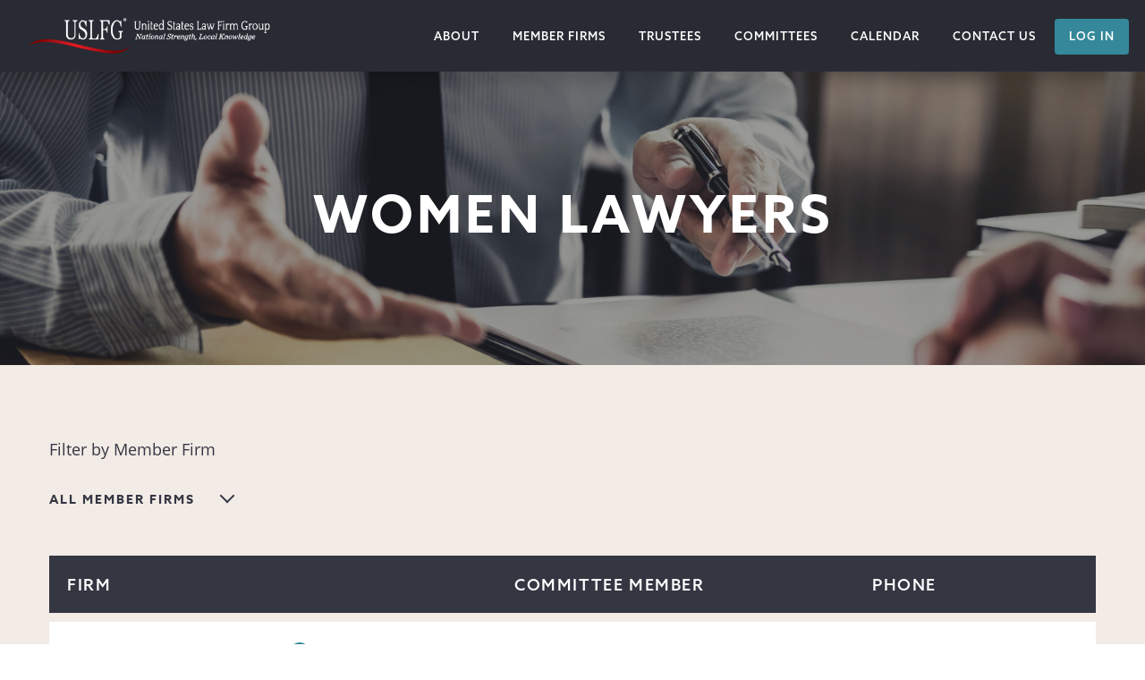

--- FILE ---
content_type: text/html; charset=UTF-8
request_url: https://uslfg.com/committees/women-lawyers/
body_size: 8161
content:
<!doctype html>
<html lang="en-US">
  <head>
  <meta charset="utf-8">
  <meta http-equiv="x-ua-compatible" content="ie=edge">
  <meta name="viewport" content="width=device-width, initial-scale=1, shrink-to-fit=no">
  <meta name="format-detection" content="telephone=no">
  <link rel="apple-touch-icon" sizes="76x76" href="/apple-touch-icon.png">
  <link rel="icon" type="image/png" sizes="32x32" href="/favicon-32x32.png">
  <link rel="icon" type="image/png" sizes="16x16" href="/favicon-16x16.png">
  <link rel="manifest" href="/site.webmanifest">
  <link rel="mask-icon" href="/safari-pinned-tab.svg" color="#5bbad5">
  <meta name="msapplication-TileColor" content="#da532c">
  <meta name="theme-color" content="#ffffff">
  <link rel="stylesheet" href="https://use.typekit.net/nst0dcb.css">
  <style>

  @media (max-width: 1600px) {
    .Header .nav>li>a {
      font-size: 12px;
      letter-spacing: 1px;
      padding-inline: 10px;
    }

    .Resources-menu a {
      font-size: 12px;
      letter-spacing: 1px !important;
    }
  }

  @media (max-width: 1300px) {
    .Header .nav>li>a {
      font-size: 13px !important;
      letter-spacing: 1px !important;
      padding-inline: 10px !important;
    }
    .Resources-menu a {
      font-size: 13px;
      letter-spacing: 1px !important;
    }
  }

  @media (max-width: 1100px) {
    .Header .nav>li>a {
      font-size: 13px !important;
      letter-spacing: 1px !important;
      padding-inline: 5px !important;
    }
  }

  @media (max-width: 480px) {
    /* Styles for mobile */
  }
  </style>
  <title>Women Lawyers &#8211; USLFG</title>
<meta name='robots' content='max-image-preview:large' />
<link rel='dns-prefetch' href='//www.google.com' />
<style id='wp-img-auto-sizes-contain-inline-css' type='text/css'>
img:is([sizes=auto i],[sizes^="auto," i]){contain-intrinsic-size:3000px 1500px}
/*# sourceURL=wp-img-auto-sizes-contain-inline-css */
</style>
<style id='wp-block-library-inline-css' type='text/css'>
:root{--wp-block-synced-color:#7a00df;--wp-block-synced-color--rgb:122,0,223;--wp-bound-block-color:var(--wp-block-synced-color);--wp-editor-canvas-background:#ddd;--wp-admin-theme-color:#007cba;--wp-admin-theme-color--rgb:0,124,186;--wp-admin-theme-color-darker-10:#006ba1;--wp-admin-theme-color-darker-10--rgb:0,107,160.5;--wp-admin-theme-color-darker-20:#005a87;--wp-admin-theme-color-darker-20--rgb:0,90,135;--wp-admin-border-width-focus:2px}@media (min-resolution:192dpi){:root{--wp-admin-border-width-focus:1.5px}}.wp-element-button{cursor:pointer}:root .has-very-light-gray-background-color{background-color:#eee}:root .has-very-dark-gray-background-color{background-color:#313131}:root .has-very-light-gray-color{color:#eee}:root .has-very-dark-gray-color{color:#313131}:root .has-vivid-green-cyan-to-vivid-cyan-blue-gradient-background{background:linear-gradient(135deg,#00d084,#0693e3)}:root .has-purple-crush-gradient-background{background:linear-gradient(135deg,#34e2e4,#4721fb 50%,#ab1dfe)}:root .has-hazy-dawn-gradient-background{background:linear-gradient(135deg,#faaca8,#dad0ec)}:root .has-subdued-olive-gradient-background{background:linear-gradient(135deg,#fafae1,#67a671)}:root .has-atomic-cream-gradient-background{background:linear-gradient(135deg,#fdd79a,#004a59)}:root .has-nightshade-gradient-background{background:linear-gradient(135deg,#330968,#31cdcf)}:root .has-midnight-gradient-background{background:linear-gradient(135deg,#020381,#2874fc)}:root{--wp--preset--font-size--normal:16px;--wp--preset--font-size--huge:42px}.has-regular-font-size{font-size:1em}.has-larger-font-size{font-size:2.625em}.has-normal-font-size{font-size:var(--wp--preset--font-size--normal)}.has-huge-font-size{font-size:var(--wp--preset--font-size--huge)}.has-text-align-center{text-align:center}.has-text-align-left{text-align:left}.has-text-align-right{text-align:right}.has-fit-text{white-space:nowrap!important}#end-resizable-editor-section{display:none}.aligncenter{clear:both}.items-justified-left{justify-content:flex-start}.items-justified-center{justify-content:center}.items-justified-right{justify-content:flex-end}.items-justified-space-between{justify-content:space-between}.screen-reader-text{border:0;clip-path:inset(50%);height:1px;margin:-1px;overflow:hidden;padding:0;position:absolute;width:1px;word-wrap:normal!important}.screen-reader-text:focus{background-color:#ddd;clip-path:none;color:#444;display:block;font-size:1em;height:auto;left:5px;line-height:normal;padding:15px 23px 14px;text-decoration:none;top:5px;width:auto;z-index:100000}html :where(.has-border-color){border-style:solid}html :where([style*=border-top-color]){border-top-style:solid}html :where([style*=border-right-color]){border-right-style:solid}html :where([style*=border-bottom-color]){border-bottom-style:solid}html :where([style*=border-left-color]){border-left-style:solid}html :where([style*=border-width]){border-style:solid}html :where([style*=border-top-width]){border-top-style:solid}html :where([style*=border-right-width]){border-right-style:solid}html :where([style*=border-bottom-width]){border-bottom-style:solid}html :where([style*=border-left-width]){border-left-style:solid}html :where(img[class*=wp-image-]){height:auto;max-width:100%}:where(figure){margin:0 0 1em}html :where(.is-position-sticky){--wp-admin--admin-bar--position-offset:var(--wp-admin--admin-bar--height,0px)}@media screen and (max-width:600px){html :where(.is-position-sticky){--wp-admin--admin-bar--position-offset:0px}}
/*# sourceURL=/wp-includes/css/dist/block-library/common.min.css */
</style>
<link rel="stylesheet" href="/app/plugins/contact-form-7/includes/css/styles.css?ver=5.1.3">
<link rel="stylesheet" href="/app/themes/uslfg/dist/styles/main_e0a6a432.css">
<script type="text/javascript" src="/wp/wp-includes/js/jquery/jquery.min.js?ver=3.7.1" id="jquery-core-js"></script>
<script type="text/javascript" src="/wp/wp-includes/js/jquery/jquery-migrate.min.js?ver=3.4.1" id="jquery-migrate-js"></script>
<script type="text/javascript" id="login-with-ajax-js-extra">
/* <![CDATA[ */
var LWA = {"ajaxurl":"https://uslfg.com/wp/wp-admin/admin-ajax.php"};
//# sourceURL=login-with-ajax-js-extra
/* ]]> */
</script>
<script type="text/javascript" src="/app/plugins/login-with-ajax/widget/login-with-ajax.js?ver=30.1.8.1" id="login-with-ajax-js"></script>
<link rel="canonical" href="https://uslfg.com/committees/women-lawyers/" />

    <!-- Global site tag (gtag.js) - Google Analytics -->
</head>
  <body class="wp-singular committees-template-default single single-committees postid-336 wp-theme-uslfgresources women-lawyers no-touch app-data index-data singular-data single-data single-committees-data single-committees-women-lawyers-data">
        <div class="ModalBackground"></div>
<header class="Header Shadow fixed pin-top pin-left bgb w100">
    <div class="wrap">
        <div class="frame jcsb">
            <div class="blk9 lg-blk3 aic flex">
                <a href="/"><img class="Header-logo dib" src="/app/uploads/2019/09/uslfg-logo.png" alt="USLFG Logo"></a>
            </div>

            <div class="blk9 lg-blk9 dn lg-db">
                <nav class="nav-primary tar">
                                        <ul id="menu-primary-menu" class="nav"><li class="menu-item menu-about"><a href="https://uslfg.com/about/">About</a></li>
<li class="menu-item menu-member-firms"><a href="https://uslfg.com/member-firms/">Member Firms</a></li>
<li class="menu-item menu-trustees"><a href="https://uslfg.com/trustees/">Trustees</a></li>
<li class="menu-item menu-committees"><a href="https://uslfg.com/committees/">Committees</a></li>
<li class="menu-item menu-calendar"><a href="https://uslfg.com/calendar/">Calendar</a></li>
<li class="menu-item menu-contact-us"><a href="https://uslfg.com/contact-us/">Contact Us</a></li>
<li class="lg-dn Header-logged menu-item menu-document-library"><a href="/document-library">Document Library</a></li>
<li class="lg-dn Header-logged menu-item menu-profile"><a href="/profile">Profile</a></li>
<li class="menu-item Header-log"><a href="/login/">LOG IN</a></li></ul>
                                    </nav>
            </div>
        </div>
    </div>
</header>
<div class="MobileMenu fixed bgb pv2 pt6 tal">
    <nav class="nav-primary tac">
                <ul id="menu-primary-menu-1" class="nav"><li class="menu-item menu-about"><a href="https://uslfg.com/about/">About</a></li>
<li class="menu-item menu-member-firms"><a href="https://uslfg.com/member-firms/">Member Firms</a></li>
<li class="menu-item menu-trustees"><a href="https://uslfg.com/trustees/">Trustees</a></li>
<li class="menu-item menu-committees"><a href="https://uslfg.com/committees/">Committees</a></li>
<li class="menu-item menu-calendar"><a href="https://uslfg.com/calendar/">Calendar</a></li>
<li class="menu-item menu-contact-us"><a href="https://uslfg.com/contact-us/">Contact Us</a></li>
<li class="lg-dn Header-logged menu-item menu-document-library"><a href="/document-library">Document Library</a></li>
<li class="lg-dn Header-logged menu-item menu-profile"><a href="/profile">Profile</a></li>
<li class="menu-item Header-log"><a href="/login/">LOG IN</a></li></ul>
            </nav>
</div>
<div class="mobile-menu flex lg-dn fixed">
    <div class="line-menu half start"></div>
    <div class="line-menu mid"></div>
    <div class="line-menu half end"></div>
</div>

    <div class="container" role="document">
      <div class="content">
        <main class="main">
                   <section class="Hero Cover-top fade Hero--default Hero-icon-status- Hero--align_center" style="background-image: url(/app/uploads/2019/09/committee-bg.jpg)" ;="">
        <div class="center">
            <div class="wrap mw2 center">
                <div class="frame frame--editor"> 
                    <div class="blk12 lg-blk12 mw2 center">
                        <div class="Container Hero-text o-fade tac">
                            <h1 style="text-align: center" class="uppercase">Women Lawyers</h1>
                        </div>
                    </div>
                </div>
            </div>
        </div>
    </section>
    <div class="Committee pv4 lg-pv8 bg3">
        <div class="Committee-search">
            <div class="wrap mw2">
                <div class="frame">
                    <div class="blk12 lg-blk4">
                        <p>Filter by Member Firm</p>
                        <div class="dropdown dropfilter">
                            <button class="dropbtn dropbtnCommittee">ALL MEMBER FIRMS</button>
                            <div id="committeeDrop" class="dropdown-content show" style="max-height: 0px; opacity: 0;">
                                <div id="committeeActive" class="dropdown-active dn">Placeholder</div>
                                <input type="text" placeholder="ENTER MEMBER FIRM" id="committeeInput">
                                <div class="dropdown-choices">
                                    <a>All Member Firms</a>
                                                                        <a>Armstrong Teasdale LLP</a>
                                                                        <a>Dickinson Wright PLLC</a>
                                                                        <a>Ice Miller LLP</a>
                                                                        <a>Ballard Spahr LLP</a>
                                                                        <a>ArentFox Schiff LLP</a>
                                                                        <a>Sheppard Mullin</a>
                                                                        <a>Thompson Hine LLP</a>
                                                                        <a>Robinson+Cole LLP</a>
                                                                        <a>Richards, Layton &#038; Finger, P.A.</a>
                                                                        <a>FBT Gibbons LLP</a>
                                                                        <a>Phelps Dunbar LLP</a>
                                                                        <a>Montgomery, McCracken, Walker &#038; Rhoads, LLP</a>
                                                                        <a>Holland &#038; Hart LLP</a>
                                                                        <a>Faegre Drinker Biddle &#038; Reath LLP</a>
                                                                        <a>Buchanan Ingersoll &#038; Rooney PC</a>
                                                                        <a>Quarles &#038; Brady LLP</a>
                                                                        <a>Bracewell LLP</a>
                                                                        <a>McGuireWoods LLP</a>
                                                                        <a>Hodgson Russ LLP</a>
                                                                        <a class="noResults dn">No Results Found</a>
                                </div>
                            </div>
                        </div>
                    </div>
                </div>
            </div>
        </div>
        <div class="Committee-feed bg3 pv4 lg-pv4">
            <div class="wrap mw2">
                <div class="Committee-headings mb1 bgb dn lg-db">
                    <div class="frame pv2">
                        <div class="blk12 lg-blk5">
                            <span class="ph2 dib h4 tcw ma0 uppercase ft6 ls1 sans-serif">Firm</span>
                        </div>
                        <div class="blk12 lg-blk4">
                            <span class="ph2 dib h4 tcw ma0 uppercase ft6 ls1 sans-serif">Committee Member</span>
                        </div>
                        <div class="blk12 lg-blk3">
                            <span class="ph2 dib h4 tcw ma0 uppercase ft6 ls1 sans-serif">Phone</span>
                        </div>
                    </div>
                </div>
                                                                    <div data-title="ArentFox Schiff LLP" class="Committee-item bgw mb2 lg-mb1 singleCommittee">
                    <div class="frame pv2">
                        <div class="blk12 lg-blk5">
                            <div class="Committee-item-container pl2">
                                <span class="tc5 uppercase sans-serif ls1 ft4 db lg-dn fw6 mb1">Firm</span>
                                <a class="tc1 sans-serif fw5 ls1 dib uppercase singleCommitteeTitle" href="https://uslfg.com/member-firms/schiff-hardin-llp/">ArentFox Schiff LLP <div class="ArrowCircle di dn"></div></a><br/>
                                <span class="dib mt1">Member Office: Ann Arbor, MI</span>
                            </div>
                        </div>
                        <div class="blk12 lg-blk4 flex aic">
                            <div class="Committee-item-container pl2">
                                <span class="tc5 uppercase sans-serif ls1 ft4 db lg-dn fw6 mb1 mt2">Representative</span>
                                 
                                <span class="mb1 dib">Joanne Faycurry</span><br/>
                                                                <a href="mailto:jfaycurry@schiffhardin.com" class="tc1">jfaycurry@schiffhardin.com</a>
                            </div>
                        </div>
                        <div class="blk12 lg-blk3 flex aic">
                            <div class="Committee-item-container">
                                <span class="ph2 tc5 uppercase sans-serif ls1 ft4 db lg-dn fw6 mb1 mt2">Phone</span>
                                <span class="ph2">734-222-1527</span>
                            </div>
                        </div>
                    </div>
                </div>
                                                                    <div data-title="ArentFox Schiff LLP" class="Committee-item bgw mb2 lg-mb1 singleCommittee">
                    <div class="frame pv2">
                        <div class="blk12 lg-blk5">
                            <div class="Committee-item-container pl2">
                                <span class="tc5 uppercase sans-serif ls1 ft4 db lg-dn fw6 mb1">Firm</span>
                                <a class="tc1 sans-serif fw5 ls1 dib uppercase singleCommitteeTitle" href="https://uslfg.com/member-firms/schiff-hardin-llp/">ArentFox Schiff LLP <div class="ArrowCircle di dn"></div></a><br/>
                                <span class="dib mt1">Member Office: Chicago, IL</span>
                            </div>
                        </div>
                        <div class="blk12 lg-blk4 flex aic">
                            <div class="Committee-item-container pl2">
                                <span class="tc5 uppercase sans-serif ls1 ft4 db lg-dn fw6 mb1 mt2">Representative</span>
                                 
                                <span class="mb1 dib">Janet Johnson</span><br/>
                                                                <a href="mailto:jjohnson@schiffhardin.com" class="tc1">jjohnson@schiffhardin.com</a>
                            </div>
                        </div>
                        <div class="blk12 lg-blk3 flex aic">
                            <div class="Committee-item-container">
                                <span class="ph2 tc5 uppercase sans-serif ls1 ft4 db lg-dn fw6 mb1 mt2">Phone</span>
                                <span class="ph2">312-258-5658</span>
                            </div>
                        </div>
                    </div>
                </div>
                                                                    <div data-title="ArentFox Schiff LLP" class="Committee-item bgw mb2 lg-mb1 singleCommittee">
                    <div class="frame pv2">
                        <div class="blk12 lg-blk5">
                            <div class="Committee-item-container pl2">
                                <span class="tc5 uppercase sans-serif ls1 ft4 db lg-dn fw6 mb1">Firm</span>
                                <a class="tc1 sans-serif fw5 ls1 dib uppercase singleCommitteeTitle" href="https://uslfg.com/member-firms/schiff-hardin-llp/">ArentFox Schiff LLP <div class="ArrowCircle di dn"></div></a><br/>
                                <span class="dib mt1">Member Office: Chicago, IL</span>
                            </div>
                        </div>
                        <div class="blk12 lg-blk4 flex aic">
                            <div class="Committee-item-container pl2">
                                <span class="tc5 uppercase sans-serif ls1 ft4 db lg-dn fw6 mb1 mt2">Representative</span>
                                 
                                <span class="mb1 dib">Rachel Remke</span><br/>
                                                                <a href="mailto:rremke@schiffhardin.com" class="tc1">rremke@schiffhardin.com</a>
                            </div>
                        </div>
                        <div class="blk12 lg-blk3 flex aic">
                            <div class="Committee-item-container">
                                <span class="ph2 tc5 uppercase sans-serif ls1 ft4 db lg-dn fw6 mb1 mt2">Phone</span>
                                <span class="ph2">312-258-5636</span>
                            </div>
                        </div>
                    </div>
                </div>
                                                                    <div data-title="ArentFox Schiff LLP" class="Committee-item bgw mb2 lg-mb1 singleCommittee">
                    <div class="frame pv2">
                        <div class="blk12 lg-blk5">
                            <div class="Committee-item-container pl2">
                                <span class="tc5 uppercase sans-serif ls1 ft4 db lg-dn fw6 mb1">Firm</span>
                                <a class="tc1 sans-serif fw5 ls1 dib uppercase singleCommitteeTitle" href="https://uslfg.com/member-firms/schiff-hardin-llp/">ArentFox Schiff LLP <div class="ArrowCircle di dn"></div></a><br/>
                                <span class="dib mt1">Member Office: Chicago, IL</span>
                            </div>
                        </div>
                        <div class="blk12 lg-blk4 flex aic">
                            <div class="Committee-item-container pl2">
                                <span class="tc5 uppercase sans-serif ls1 ft4 db lg-dn fw6 mb1 mt2">Representative</span>
                                 
                                <span class="mb1 dib">Felice Rose</span><br/>
                                                                <a href="mailto:frose@schiffhardin.com" class="tc1">frose@schiffhardin.com</a>
                            </div>
                        </div>
                        <div class="blk12 lg-blk3 flex aic">
                            <div class="Committee-item-container">
                                <span class="ph2 tc5 uppercase sans-serif ls1 ft4 db lg-dn fw6 mb1 mt2">Phone</span>
                                <span class="ph2">312-258-5763</span>
                            </div>
                        </div>
                    </div>
                </div>
                                                                    <div data-title="Armstrong Teasdale LLP" class="Committee-item bgw mb2 lg-mb1 singleCommittee">
                    <div class="frame pv2">
                        <div class="blk12 lg-blk5">
                            <div class="Committee-item-container pl2">
                                <span class="tc5 uppercase sans-serif ls1 ft4 db lg-dn fw6 mb1">Firm</span>
                                <a class="tc1 sans-serif fw5 ls1 dib uppercase singleCommitteeTitle" href="https://uslfg.com/member-firms/armstrong-teasdale-llp/">Armstrong Teasdale LLP <div class="ArrowCircle di dn"></div></a><br/>
                                <span class="dib mt1">Member Office: St. Louis, MO</span>
                            </div>
                        </div>
                        <div class="blk12 lg-blk4 flex aic">
                            <div class="Committee-item-container pl2">
                                <span class="tc5 uppercase sans-serif ls1 ft4 db lg-dn fw6 mb1 mt2">Representative</span>
                                 
                                <span class="mb1 dib">Hillary Bean</span><br/>
                                                                <a href="mailto:hbean@atllp.com" class="tc1">hbean@atllp.com</a>
                            </div>
                        </div>
                        <div class="blk12 lg-blk3 flex aic">
                            <div class="Committee-item-container">
                                <span class="ph2 tc5 uppercase sans-serif ls1 ft4 db lg-dn fw6 mb1 mt2">Phone</span>
                                <span class="ph2">314-259-4761</span>
                            </div>
                        </div>
                    </div>
                </div>
                                                                                                        <div data-title="Ballard Spahr LLP" class="Committee-item bgw mb2 lg-mb1 singleCommittee">
                    <div class="frame pv2">
                        <div class="blk12 lg-blk5">
                            <div class="Committee-item-container pl2">
                                <span class="tc5 uppercase sans-serif ls1 ft4 db lg-dn fw6 mb1">Firm</span>
                                <a class="tc1 sans-serif fw5 ls1 dib uppercase singleCommitteeTitle" href="https://uslfg.com/member-firms/lane-powell-pc/">Ballard Spahr LLP <div class="ArrowCircle di dn"></div></a><br/>
                                <span class="dib mt1">Member Office: Seattle, WA</span>
                            </div>
                        </div>
                        <div class="blk12 lg-blk4 flex aic">
                            <div class="Committee-item-container pl2">
                                <span class="tc5 uppercase sans-serif ls1 ft4 db lg-dn fw6 mb1 mt2">Representative</span>
                                                                <span class="mb1 dib mr1">Stephanie Stephens</span><span class="Tag dib bgb tcw ft4">Committee Chair</span><br/>
                                                                <a href="mailto:stephenss@ballardspahr.com" class="tc1">stephenss@ballardspahr.com</a>
                            </div>
                        </div>
                        <div class="blk12 lg-blk3 flex aic">
                            <div class="Committee-item-container">
                                <span class="ph2 tc5 uppercase sans-serif ls1 ft4 db lg-dn fw6 mb1 mt2">Phone</span>
                                <span class="ph2">206-223-7384</span>
                            </div>
                        </div>
                    </div>
                </div>
                                                                    <div data-title="Bracewell LLP" class="Committee-item bgw mb2 lg-mb1 singleCommittee">
                    <div class="frame pv2">
                        <div class="blk12 lg-blk5">
                            <div class="Committee-item-container pl2">
                                <span class="tc5 uppercase sans-serif ls1 ft4 db lg-dn fw6 mb1">Firm</span>
                                <a class="tc1 sans-serif fw5 ls1 dib uppercase singleCommitteeTitle" href="https://uslfg.com/member-firms/bracewell-llp/">Bracewell LLP <div class="ArrowCircle di dn"></div></a><br/>
                                <span class="dib mt1">Member Office: Austin, TX</span>
                            </div>
                        </div>
                        <div class="blk12 lg-blk4 flex aic">
                            <div class="Committee-item-container pl2">
                                <span class="tc5 uppercase sans-serif ls1 ft4 db lg-dn fw6 mb1 mt2">Representative</span>
                                 
                                <span class="mb1 dib">Victoria N. Ozimek</span><br/>
                                                                <a href="mailto:victoria.ozimek@bracewell.com" class="tc1">victoria.ozimek@bracewell.com</a>
                            </div>
                        </div>
                        <div class="blk12 lg-blk3 flex aic">
                            <div class="Committee-item-container">
                                <span class="ph2 tc5 uppercase sans-serif ls1 ft4 db lg-dn fw6 mb1 mt2">Phone</span>
                                <span class="ph2">512-542-2103</span>
                            </div>
                        </div>
                    </div>
                </div>
                                                                    <div data-title="Buchanan Ingersoll &#038; Rooney PC" class="Committee-item bgw mb2 lg-mb1 singleCommittee">
                    <div class="frame pv2">
                        <div class="blk12 lg-blk5">
                            <div class="Committee-item-container pl2">
                                <span class="tc5 uppercase sans-serif ls1 ft4 db lg-dn fw6 mb1">Firm</span>
                                <a class="tc1 sans-serif fw5 ls1 dib uppercase singleCommitteeTitle" href="https://uslfg.com/member-firms/buchanan-ingersoll-rooney-pc/">Buchanan Ingersoll &#038; Rooney PC <div class="ArrowCircle di dn"></div></a><br/>
                                <span class="dib mt1">Member Office: Miami, FL</span>
                            </div>
                        </div>
                        <div class="blk12 lg-blk4 flex aic">
                            <div class="Committee-item-container pl2">
                                <span class="tc5 uppercase sans-serif ls1 ft4 db lg-dn fw6 mb1 mt2">Representative</span>
                                 
                                <span class="mb1 dib">Christine J. Alden</span><br/>
                                                                <a href="mailto:christine.alden@bipc.com" class="tc1">christine.alden@bipc.com</a>
                            </div>
                        </div>
                        <div class="blk12 lg-blk3 flex aic">
                            <div class="Committee-item-container">
                                <span class="ph2 tc5 uppercase sans-serif ls1 ft4 db lg-dn fw6 mb1 mt2">Phone</span>
                                <span class="ph2">305-347-4080</span>
                            </div>
                        </div>
                    </div>
                </div>
                                                                    <div data-title="Dickinson Wright PLLC" class="Committee-item bgw mb2 lg-mb1 singleCommittee">
                    <div class="frame pv2">
                        <div class="blk12 lg-blk5">
                            <div class="Committee-item-container pl2">
                                <span class="tc5 uppercase sans-serif ls1 ft4 db lg-dn fw6 mb1">Firm</span>
                                <a class="tc1 sans-serif fw5 ls1 dib uppercase singleCommitteeTitle" href="https://uslfg.com/member-firms/dickinson-wright-pllc/">Dickinson Wright PLLC <div class="ArrowCircle di dn"></div></a><br/>
                                <span class="dib mt1">Member Office: Troy, MI</span>
                            </div>
                        </div>
                        <div class="blk12 lg-blk4 flex aic">
                            <div class="Committee-item-container pl2">
                                <span class="tc5 uppercase sans-serif ls1 ft4 db lg-dn fw6 mb1 mt2">Representative</span>
                                 
                                <span class="mb1 dib">Katheryne L. Zelenock</span><br/>
                                                                <a href="mailto:kzelenock@dickinsonwright.com" class="tc1">kzelenock@dickinsonwright.com</a>
                            </div>
                        </div>
                        <div class="blk12 lg-blk3 flex aic">
                            <div class="Committee-item-container">
                                <span class="ph2 tc5 uppercase sans-serif ls1 ft4 db lg-dn fw6 mb1 mt2">Phone</span>
                                <span class="ph2">248-433-7384</span>
                            </div>
                        </div>
                    </div>
                </div>
                                                                    <div data-title="FBT Gibbons LLP" class="Committee-item bgw mb2 lg-mb1 singleCommittee">
                    <div class="frame pv2">
                        <div class="blk12 lg-blk5">
                            <div class="Committee-item-container pl2">
                                <span class="tc5 uppercase sans-serif ls1 ft4 db lg-dn fw6 mb1">Firm</span>
                                <a class="tc1 sans-serif fw5 ls1 dib uppercase singleCommitteeTitle" href="https://uslfg.com/member-firms/frost-brown-todd-llc/">FBT Gibbons LLP <div class="ArrowCircle di dn"></div></a><br/>
                                <span class="dib mt1">Member Office: Louisville, KY</span>
                            </div>
                        </div>
                        <div class="blk12 lg-blk4 flex aic">
                            <div class="Committee-item-container pl2">
                                <span class="tc5 uppercase sans-serif ls1 ft4 db lg-dn fw6 mb1 mt2">Representative</span>
                                 
                                <span class="mb1 dib">Tanya Bowman</span><br/>
                                                                <a href="mailto:tbowman@fbtgibbons.com" class="tc1">tbowman@fbtgibbons.com</a>
                            </div>
                        </div>
                        <div class="blk12 lg-blk3 flex aic">
                            <div class="Committee-item-container">
                                <span class="ph2 tc5 uppercase sans-serif ls1 ft4 db lg-dn fw6 mb1 mt2">Phone</span>
                                <span class="ph2">502-568-0367</span>
                            </div>
                        </div>
                    </div>
                </div>
                                                                    <div data-title="Faegre Drinker Biddle &#038; Reath LLP" class="Committee-item bgw mb2 lg-mb1 singleCommittee">
                    <div class="frame pv2">
                        <div class="blk12 lg-blk5">
                            <div class="Committee-item-container pl2">
                                <span class="tc5 uppercase sans-serif ls1 ft4 db lg-dn fw6 mb1">Firm</span>
                                <a class="tc1 sans-serif fw5 ls1 dib uppercase singleCommitteeTitle" href="https://uslfg.com/member-firms/faegre-baker-daniels-llp/">Faegre Drinker Biddle &#038; Reath LLP <div class="ArrowCircle di dn"></div></a><br/>
                                <span class="dib mt1">Member Office: Philadelphia, PA</span>
                            </div>
                        </div>
                        <div class="blk12 lg-blk4 flex aic">
                            <div class="Committee-item-container pl2">
                                <span class="tc5 uppercase sans-serif ls1 ft4 db lg-dn fw6 mb1 mt2">Representative</span>
                                 
                                <span class="mb1 dib">Maria L. H. Lewis</span><br/>
                                                                <a href="mailto:maria.lewis@faegredrinker.com" class="tc1">maria.lewis@faegredrinker.com</a>
                            </div>
                        </div>
                        <div class="blk12 lg-blk3 flex aic">
                            <div class="Committee-item-container">
                                <span class="ph2 tc5 uppercase sans-serif ls1 ft4 db lg-dn fw6 mb1 mt2">Phone</span>
                                <span class="ph2">215-988-2538</span>
                            </div>
                        </div>
                    </div>
                </div>
                                                                    <div data-title="Hodgson Russ LLP" class="Committee-item bgw mb2 lg-mb1 singleCommittee">
                    <div class="frame pv2">
                        <div class="blk12 lg-blk5">
                            <div class="Committee-item-container pl2">
                                <span class="tc5 uppercase sans-serif ls1 ft4 db lg-dn fw6 mb1">Firm</span>
                                <a class="tc1 sans-serif fw5 ls1 dib uppercase singleCommitteeTitle" href="https://uslfg.com/member-firms/hodgson-russ-llp/">Hodgson Russ LLP <div class="ArrowCircle di dn"></div></a><br/>
                                <span class="dib mt1">Member Office: Buffalo, NY</span>
                            </div>
                        </div>
                        <div class="blk12 lg-blk4 flex aic">
                            <div class="Committee-item-container pl2">
                                <span class="tc5 uppercase sans-serif ls1 ft4 db lg-dn fw6 mb1 mt2">Representative</span>
                                 
                                <span class="mb1 dib">Melissa N. Subjeck</span><br/>
                                                                <a href="mailto:MSubjeck@hodgsonruss.com" class="tc1">MSubjeck@hodgsonruss.com</a>
                            </div>
                        </div>
                        <div class="blk12 lg-blk3 flex aic">
                            <div class="Committee-item-container">
                                <span class="ph2 tc5 uppercase sans-serif ls1 ft4 db lg-dn fw6 mb1 mt2">Phone</span>
                                <span class="ph2">716-848-1719</span>
                            </div>
                        </div>
                    </div>
                </div>
                                                                    <div data-title="Holland &#038; Hart LLP" class="Committee-item bgw mb2 lg-mb1 singleCommittee">
                    <div class="frame pv2">
                        <div class="blk12 lg-blk5">
                            <div class="Committee-item-container pl2">
                                <span class="tc5 uppercase sans-serif ls1 ft4 db lg-dn fw6 mb1">Firm</span>
                                <a class="tc1 sans-serif fw5 ls1 dib uppercase singleCommitteeTitle" href="https://uslfg.com/member-firms/holland-hart-llp/">Holland &#038; Hart LLP <div class="ArrowCircle di dn"></div></a><br/>
                                <span class="dib mt1">Member Office: Denver, CO</span>
                            </div>
                        </div>
                        <div class="blk12 lg-blk4 flex aic">
                            <div class="Committee-item-container pl2">
                                <span class="tc5 uppercase sans-serif ls1 ft4 db lg-dn fw6 mb1 mt2">Representative</span>
                                 
                                <span class="mb1 dib">Jessica Schmidt</span><br/>
                                                                <a href="mailto:jmschmidt@hollandhart.com" class="tc1">jmschmidt@hollandhart.com</a>
                            </div>
                        </div>
                        <div class="blk12 lg-blk3 flex aic">
                            <div class="Committee-item-container">
                                <span class="ph2 tc5 uppercase sans-serif ls1 ft4 db lg-dn fw6 mb1 mt2">Phone</span>
                                <span class="ph2">303-295-8141</span>
                            </div>
                        </div>
                    </div>
                </div>
                                                                    <div data-title="Ice Miller LLP" class="Committee-item bgw mb2 lg-mb1 singleCommittee">
                    <div class="frame pv2">
                        <div class="blk12 lg-blk5">
                            <div class="Committee-item-container pl2">
                                <span class="tc5 uppercase sans-serif ls1 ft4 db lg-dn fw6 mb1">Firm</span>
                                <a class="tc1 sans-serif fw5 ls1 dib uppercase singleCommitteeTitle" href="https://uslfg.com/member-firms/ice-miller-llp/">Ice Miller LLP <div class="ArrowCircle di dn"></div></a><br/>
                                <span class="dib mt1">Member Office: Indianapolis, IN</span>
                            </div>
                        </div>
                        <div class="blk12 lg-blk4 flex aic">
                            <div class="Committee-item-container pl2">
                                <span class="tc5 uppercase sans-serif ls1 ft4 db lg-dn fw6 mb1 mt2">Representative</span>
                                 
                                <span class="mb1 dib">Heather James</span><br/>
                                                                <a href="mailto:heather.james@icemiller.com" class="tc1">heather.james@icemiller.com</a>
                            </div>
                        </div>
                        <div class="blk12 lg-blk3 flex aic">
                            <div class="Committee-item-container">
                                <span class="ph2 tc5 uppercase sans-serif ls1 ft4 db lg-dn fw6 mb1 mt2">Phone</span>
                                <span class="ph2">317-236-2199</span>
                            </div>
                        </div>
                    </div>
                </div>
                                                                    <div data-title="Ice Miller LLP" class="Committee-item bgw mb2 lg-mb1 singleCommittee">
                    <div class="frame pv2">
                        <div class="blk12 lg-blk5">
                            <div class="Committee-item-container pl2">
                                <span class="tc5 uppercase sans-serif ls1 ft4 db lg-dn fw6 mb1">Firm</span>
                                <a class="tc1 sans-serif fw5 ls1 dib uppercase singleCommitteeTitle" href="https://uslfg.com/member-firms/ice-miller-llp/">Ice Miller LLP <div class="ArrowCircle di dn"></div></a><br/>
                                <span class="dib mt1">Member Office: Chicago, IL</span>
                            </div>
                        </div>
                        <div class="blk12 lg-blk4 flex aic">
                            <div class="Committee-item-container pl2">
                                <span class="tc5 uppercase sans-serif ls1 ft4 db lg-dn fw6 mb1 mt2">Representative</span>
                                 
                                <span class="mb1 dib">Laurie Miller</span><br/>
                                                                <a href="mailto:laurie.miller@icemiller.com" class="tc1">laurie.miller@icemiller.com</a>
                            </div>
                        </div>
                        <div class="blk12 lg-blk3 flex aic">
                            <div class="Committee-item-container">
                                <span class="ph2 tc5 uppercase sans-serif ls1 ft4 db lg-dn fw6 mb1 mt2">Phone</span>
                                <span class="ph2">630-955-6398</span>
                            </div>
                        </div>
                    </div>
                </div>
                                                                    <div data-title="McGuireWoods LLP" class="Committee-item bgw mb2 lg-mb1 singleCommittee">
                    <div class="frame pv2">
                        <div class="blk12 lg-blk5">
                            <div class="Committee-item-container pl2">
                                <span class="tc5 uppercase sans-serif ls1 ft4 db lg-dn fw6 mb1">Firm</span>
                                <a class="tc1 sans-serif fw5 ls1 dib uppercase singleCommitteeTitle" href="https://uslfg.com/member-firms/mcguirewoods-llp/">McGuireWoods LLP <div class="ArrowCircle di dn"></div></a><br/>
                                <span class="dib mt1">Member Office: Chicago, IL</span>
                            </div>
                        </div>
                        <div class="blk12 lg-blk4 flex aic">
                            <div class="Committee-item-container pl2">
                                <span class="tc5 uppercase sans-serif ls1 ft4 db lg-dn fw6 mb1 mt2">Representative</span>
                                 
                                <span class="mb1 dib">Kay McNab</span><br/>
                                                                <a href="mailto:kmcnab@mcguirewoods.com" class="tc1">kmcnab@mcguirewoods.com</a>
                            </div>
                        </div>
                        <div class="blk12 lg-blk3 flex aic">
                            <div class="Committee-item-container">
                                <span class="ph2 tc5 uppercase sans-serif ls1 ft4 db lg-dn fw6 mb1 mt2">Phone</span>
                                <span class="ph2">312-849-8273</span>
                            </div>
                        </div>
                    </div>
                </div>
                                                                    <div data-title="McGuireWoods LLP" class="Committee-item bgw mb2 lg-mb1 singleCommittee">
                    <div class="frame pv2">
                        <div class="blk12 lg-blk5">
                            <div class="Committee-item-container pl2">
                                <span class="tc5 uppercase sans-serif ls1 ft4 db lg-dn fw6 mb1">Firm</span>
                                <a class="tc1 sans-serif fw5 ls1 dib uppercase singleCommitteeTitle" href="https://uslfg.com/member-firms/mcguirewoods-llp/">McGuireWoods LLP <div class="ArrowCircle di dn"></div></a><br/>
                                <span class="dib mt1">Member Office: Richmond, VA</span>
                            </div>
                        </div>
                        <div class="blk12 lg-blk4 flex aic">
                            <div class="Committee-item-container pl2">
                                <span class="tc5 uppercase sans-serif ls1 ft4 db lg-dn fw6 mb1 mt2">Representative</span>
                                 
                                <span class="mb1 dib">S. Virginia Bondurant Price</span><br/>
                                                                <a href="mailto:vbondurantprice@mcguirewoods.com" class="tc1">vbondurantprice@mcguirewoods.com</a>
                            </div>
                        </div>
                        <div class="blk12 lg-blk3 flex aic">
                            <div class="Committee-item-container">
                                <span class="ph2 tc5 uppercase sans-serif ls1 ft4 db lg-dn fw6 mb1 mt2">Phone</span>
                                <span class="ph2">804-775-1414</span>
                            </div>
                        </div>
                    </div>
                </div>
                                                                    <div data-title="Montgomery, McCracken, Walker &#038; Rhoads, LLP" class="Committee-item bgw mb2 lg-mb1 singleCommittee">
                    <div class="frame pv2">
                        <div class="blk12 lg-blk5">
                            <div class="Committee-item-container pl2">
                                <span class="tc5 uppercase sans-serif ls1 ft4 db lg-dn fw6 mb1">Firm</span>
                                <a class="tc1 sans-serif fw5 ls1 dib uppercase singleCommitteeTitle" href="https://uslfg.com/member-firms/montgomery-mccracken-walker-rhoads-llp/">Montgomery, McCracken, Walker &#038; Rhoads, LLP <div class="ArrowCircle di dn"></div></a><br/>
                                <span class="dib mt1">Member Office: Cherry Hill, NJ</span>
                            </div>
                        </div>
                        <div class="blk12 lg-blk4 flex aic">
                            <div class="Committee-item-container pl2">
                                <span class="tc5 uppercase sans-serif ls1 ft4 db lg-dn fw6 mb1 mt2">Representative</span>
                                 
                                <span class="mb1 dib">Alexandra S. Jacobs</span><br/>
                                                                <a href="mailto:ajacobs@mmwr.com" class="tc1">ajacobs@mmwr.com</a>
                            </div>
                        </div>
                        <div class="blk12 lg-blk3 flex aic">
                            <div class="Committee-item-container">
                                <span class="ph2 tc5 uppercase sans-serif ls1 ft4 db lg-dn fw6 mb1 mt2">Phone</span>
                                <span class="ph2">856-488-7746</span>
                            </div>
                        </div>
                    </div>
                </div>
                                                                    <div data-title="Phelps Dunbar LLP" class="Committee-item bgw mb2 lg-mb1 singleCommittee">
                    <div class="frame pv2">
                        <div class="blk12 lg-blk5">
                            <div class="Committee-item-container pl2">
                                <span class="tc5 uppercase sans-serif ls1 ft4 db lg-dn fw6 mb1">Firm</span>
                                <a class="tc1 sans-serif fw5 ls1 dib uppercase singleCommitteeTitle" href="https://uslfg.com/member-firms/phelps-dunbar-llp/">Phelps Dunbar LLP <div class="ArrowCircle di dn"></div></a><br/>
                                <span class="dib mt1">Member Office: Baton Rouge, LA</span>
                            </div>
                        </div>
                        <div class="blk12 lg-blk4 flex aic">
                            <div class="Committee-item-container pl2">
                                <span class="tc5 uppercase sans-serif ls1 ft4 db lg-dn fw6 mb1 mt2">Representative</span>
                                 
                                <span class="mb1 dib">Madison T. DeWitt</span><br/>
                                                                <a href="mailto:madison.dewitt@phelps.com" class="tc1">madison.dewitt@phelps.com</a>
                            </div>
                        </div>
                        <div class="blk12 lg-blk3 flex aic">
                            <div class="Committee-item-container">
                                <span class="ph2 tc5 uppercase sans-serif ls1 ft4 db lg-dn fw6 mb1 mt2">Phone</span>
                                <span class="ph2">225-376-0281</span>
                            </div>
                        </div>
                    </div>
                </div>
                                                                    <div data-title="Phelps Dunbar LLP" class="Committee-item bgw mb2 lg-mb1 singleCommittee">
                    <div class="frame pv2">
                        <div class="blk12 lg-blk5">
                            <div class="Committee-item-container pl2">
                                <span class="tc5 uppercase sans-serif ls1 ft4 db lg-dn fw6 mb1">Firm</span>
                                <a class="tc1 sans-serif fw5 ls1 dib uppercase singleCommitteeTitle" href="https://uslfg.com/member-firms/phelps-dunbar-llp/">Phelps Dunbar LLP <div class="ArrowCircle di dn"></div></a><br/>
                                <span class="dib mt1">Member Office: Mobile, AL</span>
                            </div>
                        </div>
                        <div class="blk12 lg-blk4 flex aic">
                            <div class="Committee-item-container pl2">
                                <span class="tc5 uppercase sans-serif ls1 ft4 db lg-dn fw6 mb1 mt2">Representative</span>
                                 
                                <span class="mb1 dib">Breanne Stanley Zarzour</span><br/>
                                                                <a href="mailto:brie.zarzour@phelps.com" class="tc1">brie.zarzour@phelps.com</a>
                            </div>
                        </div>
                        <div class="blk12 lg-blk3 flex aic">
                            <div class="Committee-item-container">
                                <span class="ph2 tc5 uppercase sans-serif ls1 ft4 db lg-dn fw6 mb1 mt2">Phone</span>
                                <span class="ph2">251-441-8210</span>
                            </div>
                        </div>
                    </div>
                </div>
                                                                    <div data-title="Quarles &#038; Brady LLP" class="Committee-item bgw mb2 lg-mb1 singleCommittee">
                    <div class="frame pv2">
                        <div class="blk12 lg-blk5">
                            <div class="Committee-item-container pl2">
                                <span class="tc5 uppercase sans-serif ls1 ft4 db lg-dn fw6 mb1">Firm</span>
                                <a class="tc1 sans-serif fw5 ls1 dib uppercase singleCommitteeTitle" href="https://uslfg.com/member-firms/quarles-brady-llp/">Quarles &#038; Brady LLP <div class="ArrowCircle di dn"></div></a><br/>
                                <span class="dib mt1">Member Office: Milwaukee, WI</span>
                            </div>
                        </div>
                        <div class="blk12 lg-blk4 flex aic">
                            <div class="Committee-item-container pl2">
                                <span class="tc5 uppercase sans-serif ls1 ft4 db lg-dn fw6 mb1 mt2">Representative</span>
                                 
                                <span class="mb1 dib">Melissa McCord</span><br/>
                                                                <a href="mailto:melissa.mccord@quarles.com" class="tc1">melissa.mccord@quarles.com</a>
                            </div>
                        </div>
                        <div class="blk12 lg-blk3 flex aic">
                            <div class="Committee-item-container">
                                <span class="ph2 tc5 uppercase sans-serif ls1 ft4 db lg-dn fw6 mb1 mt2">Phone</span>
                                <span class="ph2">(414) 277-3079</span>
                            </div>
                        </div>
                    </div>
                </div>
                                                                    <div data-title="Quarles &#038; Brady LLP" class="Committee-item bgw mb2 lg-mb1 singleCommittee">
                    <div class="frame pv2">
                        <div class="blk12 lg-blk5">
                            <div class="Committee-item-container pl2">
                                <span class="tc5 uppercase sans-serif ls1 ft4 db lg-dn fw6 mb1">Firm</span>
                                <a class="tc1 sans-serif fw5 ls1 dib uppercase singleCommitteeTitle" href="https://uslfg.com/member-firms/quarles-brady-llp/">Quarles &#038; Brady LLP <div class="ArrowCircle di dn"></div></a><br/>
                                <span class="dib mt1">Member Office: St. Louis, MO</span>
                            </div>
                        </div>
                        <div class="blk12 lg-blk4 flex aic">
                            <div class="Committee-item-container pl2">
                                <span class="tc5 uppercase sans-serif ls1 ft4 db lg-dn fw6 mb1 mt2">Representative</span>
                                 
                                <span class="mb1 dib">Sarah Sise</span><br/>
                                                                <a href="mailto:sarah.sise@quarles.com " class="tc1">sarah.sise@quarles.com </a>
                            </div>
                        </div>
                        <div class="blk12 lg-blk3 flex aic">
                            <div class="Committee-item-container">
                                <span class="ph2 tc5 uppercase sans-serif ls1 ft4 db lg-dn fw6 mb1 mt2">Phone</span>
                                <span class="ph2">(314) 696-5130</span>
                            </div>
                        </div>
                    </div>
                </div>
                                                                    <div data-title="Richards, Layton &#038; Finger, P.A." class="Committee-item bgw mb2 lg-mb1 singleCommittee">
                    <div class="frame pv2">
                        <div class="blk12 lg-blk5">
                            <div class="Committee-item-container pl2">
                                <span class="tc5 uppercase sans-serif ls1 ft4 db lg-dn fw6 mb1">Firm</span>
                                <a class="tc1 sans-serif fw5 ls1 dib uppercase singleCommitteeTitle" href="https://uslfg.com/member-firms/richards-layton-finger-p-a/">Richards, Layton &#038; Finger, P.A. <div class="ArrowCircle di dn"></div></a><br/>
                                <span class="dib mt1">Member Office: Wilmington, DE</span>
                            </div>
                        </div>
                        <div class="blk12 lg-blk4 flex aic">
                            <div class="Committee-item-container pl2">
                                <span class="tc5 uppercase sans-serif ls1 ft4 db lg-dn fw6 mb1 mt2">Representative</span>
                                 
                                <span class="mb1 dib">Jennifer C. Jauffret</span><br/>
                                                                <a href="mailto:jauffret@rlf.com" class="tc1">jauffret@rlf.com</a>
                            </div>
                        </div>
                        <div class="blk12 lg-blk3 flex aic">
                            <div class="Committee-item-container">
                                <span class="ph2 tc5 uppercase sans-serif ls1 ft4 db lg-dn fw6 mb1 mt2">Phone</span>
                                <span class="ph2">302-651-7568</span>
                            </div>
                        </div>
                    </div>
                </div>
                                                                    <div data-title="Richards, Layton &#038; Finger, P.A." class="Committee-item bgw mb2 lg-mb1 singleCommittee">
                    <div class="frame pv2">
                        <div class="blk12 lg-blk5">
                            <div class="Committee-item-container pl2">
                                <span class="tc5 uppercase sans-serif ls1 ft4 db lg-dn fw6 mb1">Firm</span>
                                <a class="tc1 sans-serif fw5 ls1 dib uppercase singleCommitteeTitle" href="https://uslfg.com/member-firms/richards-layton-finger-p-a/">Richards, Layton &#038; Finger, P.A. <div class="ArrowCircle di dn"></div></a><br/>
                                <span class="dib mt1">Member Office: Wilmington, DE</span>
                            </div>
                        </div>
                        <div class="blk12 lg-blk4 flex aic">
                            <div class="Committee-item-container pl2">
                                <span class="tc5 uppercase sans-serif ls1 ft4 db lg-dn fw6 mb1 mt2">Representative</span>
                                 
                                <span class="mb1 dib">Katharine Lester Mowery</span><br/>
                                                                <a href="mailto:mowery@rlf.com " class="tc1">mowery@rlf.com </a>
                            </div>
                        </div>
                        <div class="blk12 lg-blk3 flex aic">
                            <div class="Committee-item-container">
                                <span class="ph2 tc5 uppercase sans-serif ls1 ft4 db lg-dn fw6 mb1 mt2">Phone</span>
                                <span class="ph2">302-651-7623</span>
                            </div>
                        </div>
                    </div>
                </div>
                                                                    <div data-title="Richards, Layton &#038; Finger, P.A." class="Committee-item bgw mb2 lg-mb1 singleCommittee">
                    <div class="frame pv2">
                        <div class="blk12 lg-blk5">
                            <div class="Committee-item-container pl2">
                                <span class="tc5 uppercase sans-serif ls1 ft4 db lg-dn fw6 mb1">Firm</span>
                                <a class="tc1 sans-serif fw5 ls1 dib uppercase singleCommitteeTitle" href="https://uslfg.com/member-firms/richards-layton-finger-p-a/">Richards, Layton &#038; Finger, P.A. <div class="ArrowCircle di dn"></div></a><br/>
                                <span class="dib mt1">Member Office: Wilmington, DE</span>
                            </div>
                        </div>
                        <div class="blk12 lg-blk4 flex aic">
                            <div class="Committee-item-container pl2">
                                <span class="tc5 uppercase sans-serif ls1 ft4 db lg-dn fw6 mb1 mt2">Representative</span>
                                 
                                <span class="mb1 dib">Amanda R. Steele</span><br/>
                                                                <a href="mailto:steele@rlf.com" class="tc1">steele@rlf.com</a>
                            </div>
                        </div>
                        <div class="blk12 lg-blk3 flex aic">
                            <div class="Committee-item-container">
                                <span class="ph2 tc5 uppercase sans-serif ls1 ft4 db lg-dn fw6 mb1 mt2">Phone</span>
                                <span class="ph2">302-651-7838</span>
                            </div>
                        </div>
                    </div>
                </div>
                                                                    <div data-title="Robinson+Cole LLP" class="Committee-item bgw mb2 lg-mb1 singleCommittee">
                    <div class="frame pv2">
                        <div class="blk12 lg-blk5">
                            <div class="Committee-item-container pl2">
                                <span class="tc5 uppercase sans-serif ls1 ft4 db lg-dn fw6 mb1">Firm</span>
                                <a class="tc1 sans-serif fw5 ls1 dib uppercase singleCommitteeTitle" href="https://uslfg.com/member-firms/robinson-cole-llp/">Robinson+Cole LLP <div class="ArrowCircle di dn"></div></a><br/>
                                <span class="dib mt1">Member Office: Boston, MA</span>
                            </div>
                        </div>
                        <div class="blk12 lg-blk4 flex aic">
                            <div class="Committee-item-container pl2">
                                <span class="tc5 uppercase sans-serif ls1 ft4 db lg-dn fw6 mb1 mt2">Representative</span>
                                 
                                <span class="mb1 dib">Kendra L. Berardi</span><br/>
                                                                <a href="mailto:KBerardi@rc.com" class="tc1">KBerardi@rc.com</a>
                            </div>
                        </div>
                        <div class="blk12 lg-blk3 flex aic">
                            <div class="Committee-item-container">
                                <span class="ph2 tc5 uppercase sans-serif ls1 ft4 db lg-dn fw6 mb1 mt2">Phone</span>
                                <span class="ph2">617-557-5943</span>
                            </div>
                        </div>
                    </div>
                </div>
                                                                    <div data-title="Sheppard Mullin" class="Committee-item bgw mb2 lg-mb1 singleCommittee">
                    <div class="frame pv2">
                        <div class="blk12 lg-blk5">
                            <div class="Committee-item-container pl2">
                                <span class="tc5 uppercase sans-serif ls1 ft4 db lg-dn fw6 mb1">Firm</span>
                                <a class="tc1 sans-serif fw5 ls1 dib uppercase singleCommitteeTitle" href="https://uslfg.com/member-firms/sheppard-mullin-richter-hampton-llp/">Sheppard Mullin <div class="ArrowCircle di dn"></div></a><br/>
                                <span class="dib mt1">Member Office: San Francisco, CA</span>
                            </div>
                        </div>
                        <div class="blk12 lg-blk4 flex aic">
                            <div class="Committee-item-container pl2">
                                <span class="tc5 uppercase sans-serif ls1 ft4 db lg-dn fw6 mb1 mt2">Representative</span>
                                 
                                <span class="mb1 dib">Anna McLean</span><br/>
                                                                <a href="mailto:amclean@sheppardmullin.com" class="tc1">amclean@sheppardmullin.com</a>
                            </div>
                        </div>
                        <div class="blk12 lg-blk3 flex aic">
                            <div class="Committee-item-container">
                                <span class="ph2 tc5 uppercase sans-serif ls1 ft4 db lg-dn fw6 mb1 mt2">Phone</span>
                                <span class="ph2">415-774-3154</span>
                            </div>
                        </div>
                    </div>
                </div>
                                                                    <div data-title="Sheppard Mullin" class="Committee-item bgw mb2 lg-mb1 singleCommittee">
                    <div class="frame pv2">
                        <div class="blk12 lg-blk5">
                            <div class="Committee-item-container pl2">
                                <span class="tc5 uppercase sans-serif ls1 ft4 db lg-dn fw6 mb1">Firm</span>
                                <a class="tc1 sans-serif fw5 ls1 dib uppercase singleCommitteeTitle" href="https://uslfg.com/member-firms/sheppard-mullin-richter-hampton-llp/">Sheppard Mullin <div class="ArrowCircle di dn"></div></a><br/>
                                <span class="dib mt1">Member Office: Los Angeles, CA</span>
                            </div>
                        </div>
                        <div class="blk12 lg-blk4 flex aic">
                            <div class="Committee-item-container pl2">
                                <span class="tc5 uppercase sans-serif ls1 ft4 db lg-dn fw6 mb1 mt2">Representative</span>
                                 
                                <span class="mb1 dib">Whitney Jones Roy</span><br/>
                                                                <a href="mailto:WRoy@sheppardmullin.com" class="tc1">WRoy@sheppardmullin.com</a>
                            </div>
                        </div>
                        <div class="blk12 lg-blk3 flex aic">
                            <div class="Committee-item-container">
                                <span class="ph2 tc5 uppercase sans-serif ls1 ft4 db lg-dn fw6 mb1 mt2">Phone</span>
                                <span class="ph2">213-617-4292</span>
                            </div>
                        </div>
                    </div>
                </div>
                                                                    <div data-title="Thompson Hine LLP" class="Committee-item bgw mb2 lg-mb1 singleCommittee">
                    <div class="frame pv2">
                        <div class="blk12 lg-blk5">
                            <div class="Committee-item-container pl2">
                                <span class="tc5 uppercase sans-serif ls1 ft4 db lg-dn fw6 mb1">Firm</span>
                                <a class="tc1 sans-serif fw5 ls1 dib uppercase singleCommitteeTitle" href="https://uslfg.com/member-firms/thompson-hine-llp/">Thompson Hine LLP <div class="ArrowCircle di dn"></div></a><br/>
                                <span class="dib mt1">Member Office: Cleveland, OH</span>
                            </div>
                        </div>
                        <div class="blk12 lg-blk4 flex aic">
                            <div class="Committee-item-container pl2">
                                <span class="tc5 uppercase sans-serif ls1 ft4 db lg-dn fw6 mb1 mt2">Representative</span>
                                 
                                <span class="mb1 dib">Nancy Barnes</span><br/>
                                                                <a href="mailto:nancy.barnes@thompsonhine.com" class="tc1">nancy.barnes@thompsonhine.com</a>
                            </div>
                        </div>
                        <div class="blk12 lg-blk3 flex aic">
                            <div class="Committee-item-container">
                                <span class="ph2 tc5 uppercase sans-serif ls1 ft4 db lg-dn fw6 mb1 mt2">Phone</span>
                                <span class="ph2">216-566-5578</span>
                            </div>
                        </div>
                    </div>
                </div>
                                                                    <div data-title="Thompson Hine LLP" class="Committee-item bgw mb2 lg-mb1 singleCommittee">
                    <div class="frame pv2">
                        <div class="blk12 lg-blk5">
                            <div class="Committee-item-container pl2">
                                <span class="tc5 uppercase sans-serif ls1 ft4 db lg-dn fw6 mb1">Firm</span>
                                <a class="tc1 sans-serif fw5 ls1 dib uppercase singleCommitteeTitle" href="https://uslfg.com/member-firms/thompson-hine-llp/">Thompson Hine LLP <div class="ArrowCircle di dn"></div></a><br/>
                                <span class="dib mt1">Member Office: Cleveland, OH</span>
                            </div>
                        </div>
                        <div class="blk12 lg-blk4 flex aic">
                            <div class="Committee-item-container pl2">
                                <span class="tc5 uppercase sans-serif ls1 ft4 db lg-dn fw6 mb1 mt2">Representative</span>
                                 
                                <span class="mb1 dib">Katherine D. Brandt</span><br/>
                                                                <a href="mailto:katherine.brandt@thompsonhine.com" class="tc1">katherine.brandt@thompsonhine.com</a>
                            </div>
                        </div>
                        <div class="blk12 lg-blk3 flex aic">
                            <div class="Committee-item-container">
                                <span class="ph2 tc5 uppercase sans-serif ls1 ft4 db lg-dn fw6 mb1 mt2">Phone</span>
                                <span class="ph2">216-566-5760</span>
                            </div>
                        </div>
                    </div>
                </div>
                                                                    <div data-title="Thompson Hine LLP" class="Committee-item bgw mb2 lg-mb1 singleCommittee">
                    <div class="frame pv2">
                        <div class="blk12 lg-blk5">
                            <div class="Committee-item-container pl2">
                                <span class="tc5 uppercase sans-serif ls1 ft4 db lg-dn fw6 mb1">Firm</span>
                                <a class="tc1 sans-serif fw5 ls1 dib uppercase singleCommitteeTitle" href="https://uslfg.com/member-firms/thompson-hine-llp/">Thompson Hine LLP <div class="ArrowCircle di dn"></div></a><br/>
                                <span class="dib mt1">Member Office: Cleveland, OH</span>
                            </div>
                        </div>
                        <div class="blk12 lg-blk4 flex aic">
                            <div class="Committee-item-container pl2">
                                <span class="tc5 uppercase sans-serif ls1 ft4 db lg-dn fw6 mb1 mt2">Representative</span>
                                 
                                <span class="mb1 dib">Sarah Flannery</span><br/>
                                                                <a href="mailto:sarah.flannery@thompsonhine.com" class="tc1">sarah.flannery@thompsonhine.com</a>
                            </div>
                        </div>
                        <div class="blk12 lg-blk3 flex aic">
                            <div class="Committee-item-container">
                                <span class="ph2 tc5 uppercase sans-serif ls1 ft4 db lg-dn fw6 mb1 mt2">Phone</span>
                                <span class="ph2">216-566-5718</span>
                            </div>
                        </div>
                    </div>
                </div>
                                                                    <div data-title="Thompson Hine LLP" class="Committee-item bgw mb2 lg-mb1 singleCommittee">
                    <div class="frame pv2">
                        <div class="blk12 lg-blk5">
                            <div class="Committee-item-container pl2">
                                <span class="tc5 uppercase sans-serif ls1 ft4 db lg-dn fw6 mb1">Firm</span>
                                <a class="tc1 sans-serif fw5 ls1 dib uppercase singleCommitteeTitle" href="https://uslfg.com/member-firms/thompson-hine-llp/">Thompson Hine LLP <div class="ArrowCircle di dn"></div></a><br/>
                                <span class="dib mt1">Member Office: Cleveland, OH</span>
                            </div>
                        </div>
                        <div class="blk12 lg-blk4 flex aic">
                            <div class="Committee-item-container pl2">
                                <span class="tc5 uppercase sans-serif ls1 ft4 db lg-dn fw6 mb1 mt2">Representative</span>
                                 
                                <span class="mb1 dib">Linda Striefsky</span><br/>
                                                                <a href="mailto:linda.striefsky@thompsonhine.com" class="tc1">linda.striefsky@thompsonhine.com</a>
                            </div>
                        </div>
                        <div class="blk12 lg-blk3 flex aic">
                            <div class="Committee-item-container">
                                <span class="ph2 tc5 uppercase sans-serif ls1 ft4 db lg-dn fw6 mb1 mt2">Phone</span>
                                <span class="ph2">216-566-5733</span>
                            </div>
                        </div>
                    </div>
                </div>
                                <a class="mt3 dib" href="/committees"><img class="iw2" src="/app/themes/uslfg/resources/assets/images/committee-png.png" alt="go to all committees"></a>
            </div>
            
        </div>
    </div>
            </main>
              </div>
    </div>
        <section class="CallToAction CallToAction--bar bgb">
    <div class="center pv4 lg-pv6">
        <div class="wrap mw2">
            <div class="frame flex fdr only-sm-fdc">
                <div class="blk12 lg-blk4 tac lg-tal">
                    <h2 class="xmh mb4 lg-ma0 tcw">Contact The USLFG</h2>
                </div>
                <div class="blk12 lg-blk4 tac lg-tal pl3 mt3 lg-mt0">
                    <p class="xmh tcw">Send an email question or comment to the USLFG Executive Director</p>
                </div>
                <div class="blk12 lg-blk4 tac lg-tar">
                    <a href="/contact-us" class="xmh btn btn--line btn--white lg-mt0">CONTACT US</a>
                </div>
            </div>
        </div>
    </div>
</section>
<footer class="Footer bgw">
    <div class="wrap pa6 mw1">
        <div class="frame only-sm-center jcfs">
            <div class="blk12 lg-blk6">
                <a class="Footer-logo db tac lg-tal" href="/">
                    <img src="/app/uploads/2019/08/uslfg-logo-gray.png" alt="The USLFG Group" class="mb4 lg-mb6 dib" />
                </a>
            </div>
            <div class="blk12 lg-blk6 tac lg-tar mb4 lg-mb1">
                <a class="Link uppercase fw5 tc1 :tcb ls1 sans-serif " href="/site-disclaimer">
                    Site Disclaimer
                </a>
            </div>

            <div class="blk12 lg-blk6 ft4 tac lg-tal mb2 lg-mb0">
                © 2026 United States Law Firm Group. All Rights Reserved.
            </div>
            <div class="blk12 lg-blk6 tac lg-tar">
                <a target="_blank" rel="nofollow" href="https://mvpdesign.com"
                    class="Footer-disclaimer tcb serif">Website Design by MVP Marketing + Design</a>
            </div>
        </div>
    </div>
</footer>    <script type="speculationrules">
{"prefetch":[{"source":"document","where":{"and":[{"href_matches":"/*"},{"not":{"href_matches":["/wp/wp-*.php","/wp/wp-admin/*","/app/uploads/*","/app/*","/app/plugins/*","/app/themes/uslfg/resources/*","/*\\?(.+)"]}},{"not":{"selector_matches":"a[rel~=\"nofollow\"]"}},{"not":{"selector_matches":".no-prefetch, .no-prefetch a"}}]},"eagerness":"conservative"}]}
</script>
<script type="text/javascript" id="contact-form-7-js-extra">
/* <![CDATA[ */
var wpcf7 = {"apiSettings":{"root":"https://uslfg.com/wp-json/contact-form-7/v1","namespace":"contact-form-7/v1"}};
//# sourceURL=contact-form-7-js-extra
/* ]]> */
</script>
<script type="text/javascript" src="/app/plugins/contact-form-7/includes/js/scripts.js?ver=5.1.3" id="contact-form-7-js"></script>
<script type="text/javascript" src="https://www.google.com/recaptcha/api.js?render=6LegYLwUAAAAAM-szlEUrWLo4RgoTBuDePrvfD4y&amp;ver=3.0" id="google-recaptcha-js"></script>
<script type="text/javascript" src="/app/themes/uslfg/dist/scripts/main_e0a6a432.js" id="sage/main.js-js"></script>
<script type="text/javascript">
( function( grecaptcha, sitekey, actions ) {

	var wpcf7recaptcha = {

		execute: function( action ) {
			grecaptcha.execute(
				sitekey,
				{ action: action }
			).then( function( token ) {
				var forms = document.getElementsByTagName( 'form' );

				for ( var i = 0; i < forms.length; i++ ) {
					var fields = forms[ i ].getElementsByTagName( 'input' );

					for ( var j = 0; j < fields.length; j++ ) {
						var field = fields[ j ];

						if ( 'g-recaptcha-response' === field.getAttribute( 'name' ) ) {
							field.setAttribute( 'value', token );
							break;
						}
					}
				}
			} );
		},

		executeOnHomepage: function() {
			wpcf7recaptcha.execute( actions[ 'homepage' ] );
		},

		executeOnContactform: function() {
			wpcf7recaptcha.execute( actions[ 'contactform' ] );
		},

	};

	grecaptcha.ready(
		wpcf7recaptcha.executeOnHomepage
	);

	document.addEventListener( 'change',
		wpcf7recaptcha.executeOnContactform, false
	);

	document.addEventListener( 'wpcf7submit',
		wpcf7recaptcha.executeOnHomepage, false
	);

} )(
	grecaptcha,
	'6LegYLwUAAAAAM-szlEUrWLo4RgoTBuDePrvfD4y',
	{"homepage":"homepage","contactform":"contactform"}
);
</script>
  </body>
</html>


--- FILE ---
content_type: text/html; charset=utf-8
request_url: https://www.google.com/recaptcha/api2/anchor?ar=1&k=6LegYLwUAAAAAM-szlEUrWLo4RgoTBuDePrvfD4y&co=aHR0cHM6Ly91c2xmZy5jb206NDQz&hl=en&v=PoyoqOPhxBO7pBk68S4YbpHZ&size=invisible&anchor-ms=20000&execute-ms=30000&cb=2y9j8yheyzlm
body_size: 48522
content:
<!DOCTYPE HTML><html dir="ltr" lang="en"><head><meta http-equiv="Content-Type" content="text/html; charset=UTF-8">
<meta http-equiv="X-UA-Compatible" content="IE=edge">
<title>reCAPTCHA</title>
<style type="text/css">
/* cyrillic-ext */
@font-face {
  font-family: 'Roboto';
  font-style: normal;
  font-weight: 400;
  font-stretch: 100%;
  src: url(//fonts.gstatic.com/s/roboto/v48/KFO7CnqEu92Fr1ME7kSn66aGLdTylUAMa3GUBHMdazTgWw.woff2) format('woff2');
  unicode-range: U+0460-052F, U+1C80-1C8A, U+20B4, U+2DE0-2DFF, U+A640-A69F, U+FE2E-FE2F;
}
/* cyrillic */
@font-face {
  font-family: 'Roboto';
  font-style: normal;
  font-weight: 400;
  font-stretch: 100%;
  src: url(//fonts.gstatic.com/s/roboto/v48/KFO7CnqEu92Fr1ME7kSn66aGLdTylUAMa3iUBHMdazTgWw.woff2) format('woff2');
  unicode-range: U+0301, U+0400-045F, U+0490-0491, U+04B0-04B1, U+2116;
}
/* greek-ext */
@font-face {
  font-family: 'Roboto';
  font-style: normal;
  font-weight: 400;
  font-stretch: 100%;
  src: url(//fonts.gstatic.com/s/roboto/v48/KFO7CnqEu92Fr1ME7kSn66aGLdTylUAMa3CUBHMdazTgWw.woff2) format('woff2');
  unicode-range: U+1F00-1FFF;
}
/* greek */
@font-face {
  font-family: 'Roboto';
  font-style: normal;
  font-weight: 400;
  font-stretch: 100%;
  src: url(//fonts.gstatic.com/s/roboto/v48/KFO7CnqEu92Fr1ME7kSn66aGLdTylUAMa3-UBHMdazTgWw.woff2) format('woff2');
  unicode-range: U+0370-0377, U+037A-037F, U+0384-038A, U+038C, U+038E-03A1, U+03A3-03FF;
}
/* math */
@font-face {
  font-family: 'Roboto';
  font-style: normal;
  font-weight: 400;
  font-stretch: 100%;
  src: url(//fonts.gstatic.com/s/roboto/v48/KFO7CnqEu92Fr1ME7kSn66aGLdTylUAMawCUBHMdazTgWw.woff2) format('woff2');
  unicode-range: U+0302-0303, U+0305, U+0307-0308, U+0310, U+0312, U+0315, U+031A, U+0326-0327, U+032C, U+032F-0330, U+0332-0333, U+0338, U+033A, U+0346, U+034D, U+0391-03A1, U+03A3-03A9, U+03B1-03C9, U+03D1, U+03D5-03D6, U+03F0-03F1, U+03F4-03F5, U+2016-2017, U+2034-2038, U+203C, U+2040, U+2043, U+2047, U+2050, U+2057, U+205F, U+2070-2071, U+2074-208E, U+2090-209C, U+20D0-20DC, U+20E1, U+20E5-20EF, U+2100-2112, U+2114-2115, U+2117-2121, U+2123-214F, U+2190, U+2192, U+2194-21AE, U+21B0-21E5, U+21F1-21F2, U+21F4-2211, U+2213-2214, U+2216-22FF, U+2308-230B, U+2310, U+2319, U+231C-2321, U+2336-237A, U+237C, U+2395, U+239B-23B7, U+23D0, U+23DC-23E1, U+2474-2475, U+25AF, U+25B3, U+25B7, U+25BD, U+25C1, U+25CA, U+25CC, U+25FB, U+266D-266F, U+27C0-27FF, U+2900-2AFF, U+2B0E-2B11, U+2B30-2B4C, U+2BFE, U+3030, U+FF5B, U+FF5D, U+1D400-1D7FF, U+1EE00-1EEFF;
}
/* symbols */
@font-face {
  font-family: 'Roboto';
  font-style: normal;
  font-weight: 400;
  font-stretch: 100%;
  src: url(//fonts.gstatic.com/s/roboto/v48/KFO7CnqEu92Fr1ME7kSn66aGLdTylUAMaxKUBHMdazTgWw.woff2) format('woff2');
  unicode-range: U+0001-000C, U+000E-001F, U+007F-009F, U+20DD-20E0, U+20E2-20E4, U+2150-218F, U+2190, U+2192, U+2194-2199, U+21AF, U+21E6-21F0, U+21F3, U+2218-2219, U+2299, U+22C4-22C6, U+2300-243F, U+2440-244A, U+2460-24FF, U+25A0-27BF, U+2800-28FF, U+2921-2922, U+2981, U+29BF, U+29EB, U+2B00-2BFF, U+4DC0-4DFF, U+FFF9-FFFB, U+10140-1018E, U+10190-1019C, U+101A0, U+101D0-101FD, U+102E0-102FB, U+10E60-10E7E, U+1D2C0-1D2D3, U+1D2E0-1D37F, U+1F000-1F0FF, U+1F100-1F1AD, U+1F1E6-1F1FF, U+1F30D-1F30F, U+1F315, U+1F31C, U+1F31E, U+1F320-1F32C, U+1F336, U+1F378, U+1F37D, U+1F382, U+1F393-1F39F, U+1F3A7-1F3A8, U+1F3AC-1F3AF, U+1F3C2, U+1F3C4-1F3C6, U+1F3CA-1F3CE, U+1F3D4-1F3E0, U+1F3ED, U+1F3F1-1F3F3, U+1F3F5-1F3F7, U+1F408, U+1F415, U+1F41F, U+1F426, U+1F43F, U+1F441-1F442, U+1F444, U+1F446-1F449, U+1F44C-1F44E, U+1F453, U+1F46A, U+1F47D, U+1F4A3, U+1F4B0, U+1F4B3, U+1F4B9, U+1F4BB, U+1F4BF, U+1F4C8-1F4CB, U+1F4D6, U+1F4DA, U+1F4DF, U+1F4E3-1F4E6, U+1F4EA-1F4ED, U+1F4F7, U+1F4F9-1F4FB, U+1F4FD-1F4FE, U+1F503, U+1F507-1F50B, U+1F50D, U+1F512-1F513, U+1F53E-1F54A, U+1F54F-1F5FA, U+1F610, U+1F650-1F67F, U+1F687, U+1F68D, U+1F691, U+1F694, U+1F698, U+1F6AD, U+1F6B2, U+1F6B9-1F6BA, U+1F6BC, U+1F6C6-1F6CF, U+1F6D3-1F6D7, U+1F6E0-1F6EA, U+1F6F0-1F6F3, U+1F6F7-1F6FC, U+1F700-1F7FF, U+1F800-1F80B, U+1F810-1F847, U+1F850-1F859, U+1F860-1F887, U+1F890-1F8AD, U+1F8B0-1F8BB, U+1F8C0-1F8C1, U+1F900-1F90B, U+1F93B, U+1F946, U+1F984, U+1F996, U+1F9E9, U+1FA00-1FA6F, U+1FA70-1FA7C, U+1FA80-1FA89, U+1FA8F-1FAC6, U+1FACE-1FADC, U+1FADF-1FAE9, U+1FAF0-1FAF8, U+1FB00-1FBFF;
}
/* vietnamese */
@font-face {
  font-family: 'Roboto';
  font-style: normal;
  font-weight: 400;
  font-stretch: 100%;
  src: url(//fonts.gstatic.com/s/roboto/v48/KFO7CnqEu92Fr1ME7kSn66aGLdTylUAMa3OUBHMdazTgWw.woff2) format('woff2');
  unicode-range: U+0102-0103, U+0110-0111, U+0128-0129, U+0168-0169, U+01A0-01A1, U+01AF-01B0, U+0300-0301, U+0303-0304, U+0308-0309, U+0323, U+0329, U+1EA0-1EF9, U+20AB;
}
/* latin-ext */
@font-face {
  font-family: 'Roboto';
  font-style: normal;
  font-weight: 400;
  font-stretch: 100%;
  src: url(//fonts.gstatic.com/s/roboto/v48/KFO7CnqEu92Fr1ME7kSn66aGLdTylUAMa3KUBHMdazTgWw.woff2) format('woff2');
  unicode-range: U+0100-02BA, U+02BD-02C5, U+02C7-02CC, U+02CE-02D7, U+02DD-02FF, U+0304, U+0308, U+0329, U+1D00-1DBF, U+1E00-1E9F, U+1EF2-1EFF, U+2020, U+20A0-20AB, U+20AD-20C0, U+2113, U+2C60-2C7F, U+A720-A7FF;
}
/* latin */
@font-face {
  font-family: 'Roboto';
  font-style: normal;
  font-weight: 400;
  font-stretch: 100%;
  src: url(//fonts.gstatic.com/s/roboto/v48/KFO7CnqEu92Fr1ME7kSn66aGLdTylUAMa3yUBHMdazQ.woff2) format('woff2');
  unicode-range: U+0000-00FF, U+0131, U+0152-0153, U+02BB-02BC, U+02C6, U+02DA, U+02DC, U+0304, U+0308, U+0329, U+2000-206F, U+20AC, U+2122, U+2191, U+2193, U+2212, U+2215, U+FEFF, U+FFFD;
}
/* cyrillic-ext */
@font-face {
  font-family: 'Roboto';
  font-style: normal;
  font-weight: 500;
  font-stretch: 100%;
  src: url(//fonts.gstatic.com/s/roboto/v48/KFO7CnqEu92Fr1ME7kSn66aGLdTylUAMa3GUBHMdazTgWw.woff2) format('woff2');
  unicode-range: U+0460-052F, U+1C80-1C8A, U+20B4, U+2DE0-2DFF, U+A640-A69F, U+FE2E-FE2F;
}
/* cyrillic */
@font-face {
  font-family: 'Roboto';
  font-style: normal;
  font-weight: 500;
  font-stretch: 100%;
  src: url(//fonts.gstatic.com/s/roboto/v48/KFO7CnqEu92Fr1ME7kSn66aGLdTylUAMa3iUBHMdazTgWw.woff2) format('woff2');
  unicode-range: U+0301, U+0400-045F, U+0490-0491, U+04B0-04B1, U+2116;
}
/* greek-ext */
@font-face {
  font-family: 'Roboto';
  font-style: normal;
  font-weight: 500;
  font-stretch: 100%;
  src: url(//fonts.gstatic.com/s/roboto/v48/KFO7CnqEu92Fr1ME7kSn66aGLdTylUAMa3CUBHMdazTgWw.woff2) format('woff2');
  unicode-range: U+1F00-1FFF;
}
/* greek */
@font-face {
  font-family: 'Roboto';
  font-style: normal;
  font-weight: 500;
  font-stretch: 100%;
  src: url(//fonts.gstatic.com/s/roboto/v48/KFO7CnqEu92Fr1ME7kSn66aGLdTylUAMa3-UBHMdazTgWw.woff2) format('woff2');
  unicode-range: U+0370-0377, U+037A-037F, U+0384-038A, U+038C, U+038E-03A1, U+03A3-03FF;
}
/* math */
@font-face {
  font-family: 'Roboto';
  font-style: normal;
  font-weight: 500;
  font-stretch: 100%;
  src: url(//fonts.gstatic.com/s/roboto/v48/KFO7CnqEu92Fr1ME7kSn66aGLdTylUAMawCUBHMdazTgWw.woff2) format('woff2');
  unicode-range: U+0302-0303, U+0305, U+0307-0308, U+0310, U+0312, U+0315, U+031A, U+0326-0327, U+032C, U+032F-0330, U+0332-0333, U+0338, U+033A, U+0346, U+034D, U+0391-03A1, U+03A3-03A9, U+03B1-03C9, U+03D1, U+03D5-03D6, U+03F0-03F1, U+03F4-03F5, U+2016-2017, U+2034-2038, U+203C, U+2040, U+2043, U+2047, U+2050, U+2057, U+205F, U+2070-2071, U+2074-208E, U+2090-209C, U+20D0-20DC, U+20E1, U+20E5-20EF, U+2100-2112, U+2114-2115, U+2117-2121, U+2123-214F, U+2190, U+2192, U+2194-21AE, U+21B0-21E5, U+21F1-21F2, U+21F4-2211, U+2213-2214, U+2216-22FF, U+2308-230B, U+2310, U+2319, U+231C-2321, U+2336-237A, U+237C, U+2395, U+239B-23B7, U+23D0, U+23DC-23E1, U+2474-2475, U+25AF, U+25B3, U+25B7, U+25BD, U+25C1, U+25CA, U+25CC, U+25FB, U+266D-266F, U+27C0-27FF, U+2900-2AFF, U+2B0E-2B11, U+2B30-2B4C, U+2BFE, U+3030, U+FF5B, U+FF5D, U+1D400-1D7FF, U+1EE00-1EEFF;
}
/* symbols */
@font-face {
  font-family: 'Roboto';
  font-style: normal;
  font-weight: 500;
  font-stretch: 100%;
  src: url(//fonts.gstatic.com/s/roboto/v48/KFO7CnqEu92Fr1ME7kSn66aGLdTylUAMaxKUBHMdazTgWw.woff2) format('woff2');
  unicode-range: U+0001-000C, U+000E-001F, U+007F-009F, U+20DD-20E0, U+20E2-20E4, U+2150-218F, U+2190, U+2192, U+2194-2199, U+21AF, U+21E6-21F0, U+21F3, U+2218-2219, U+2299, U+22C4-22C6, U+2300-243F, U+2440-244A, U+2460-24FF, U+25A0-27BF, U+2800-28FF, U+2921-2922, U+2981, U+29BF, U+29EB, U+2B00-2BFF, U+4DC0-4DFF, U+FFF9-FFFB, U+10140-1018E, U+10190-1019C, U+101A0, U+101D0-101FD, U+102E0-102FB, U+10E60-10E7E, U+1D2C0-1D2D3, U+1D2E0-1D37F, U+1F000-1F0FF, U+1F100-1F1AD, U+1F1E6-1F1FF, U+1F30D-1F30F, U+1F315, U+1F31C, U+1F31E, U+1F320-1F32C, U+1F336, U+1F378, U+1F37D, U+1F382, U+1F393-1F39F, U+1F3A7-1F3A8, U+1F3AC-1F3AF, U+1F3C2, U+1F3C4-1F3C6, U+1F3CA-1F3CE, U+1F3D4-1F3E0, U+1F3ED, U+1F3F1-1F3F3, U+1F3F5-1F3F7, U+1F408, U+1F415, U+1F41F, U+1F426, U+1F43F, U+1F441-1F442, U+1F444, U+1F446-1F449, U+1F44C-1F44E, U+1F453, U+1F46A, U+1F47D, U+1F4A3, U+1F4B0, U+1F4B3, U+1F4B9, U+1F4BB, U+1F4BF, U+1F4C8-1F4CB, U+1F4D6, U+1F4DA, U+1F4DF, U+1F4E3-1F4E6, U+1F4EA-1F4ED, U+1F4F7, U+1F4F9-1F4FB, U+1F4FD-1F4FE, U+1F503, U+1F507-1F50B, U+1F50D, U+1F512-1F513, U+1F53E-1F54A, U+1F54F-1F5FA, U+1F610, U+1F650-1F67F, U+1F687, U+1F68D, U+1F691, U+1F694, U+1F698, U+1F6AD, U+1F6B2, U+1F6B9-1F6BA, U+1F6BC, U+1F6C6-1F6CF, U+1F6D3-1F6D7, U+1F6E0-1F6EA, U+1F6F0-1F6F3, U+1F6F7-1F6FC, U+1F700-1F7FF, U+1F800-1F80B, U+1F810-1F847, U+1F850-1F859, U+1F860-1F887, U+1F890-1F8AD, U+1F8B0-1F8BB, U+1F8C0-1F8C1, U+1F900-1F90B, U+1F93B, U+1F946, U+1F984, U+1F996, U+1F9E9, U+1FA00-1FA6F, U+1FA70-1FA7C, U+1FA80-1FA89, U+1FA8F-1FAC6, U+1FACE-1FADC, U+1FADF-1FAE9, U+1FAF0-1FAF8, U+1FB00-1FBFF;
}
/* vietnamese */
@font-face {
  font-family: 'Roboto';
  font-style: normal;
  font-weight: 500;
  font-stretch: 100%;
  src: url(//fonts.gstatic.com/s/roboto/v48/KFO7CnqEu92Fr1ME7kSn66aGLdTylUAMa3OUBHMdazTgWw.woff2) format('woff2');
  unicode-range: U+0102-0103, U+0110-0111, U+0128-0129, U+0168-0169, U+01A0-01A1, U+01AF-01B0, U+0300-0301, U+0303-0304, U+0308-0309, U+0323, U+0329, U+1EA0-1EF9, U+20AB;
}
/* latin-ext */
@font-face {
  font-family: 'Roboto';
  font-style: normal;
  font-weight: 500;
  font-stretch: 100%;
  src: url(//fonts.gstatic.com/s/roboto/v48/KFO7CnqEu92Fr1ME7kSn66aGLdTylUAMa3KUBHMdazTgWw.woff2) format('woff2');
  unicode-range: U+0100-02BA, U+02BD-02C5, U+02C7-02CC, U+02CE-02D7, U+02DD-02FF, U+0304, U+0308, U+0329, U+1D00-1DBF, U+1E00-1E9F, U+1EF2-1EFF, U+2020, U+20A0-20AB, U+20AD-20C0, U+2113, U+2C60-2C7F, U+A720-A7FF;
}
/* latin */
@font-face {
  font-family: 'Roboto';
  font-style: normal;
  font-weight: 500;
  font-stretch: 100%;
  src: url(//fonts.gstatic.com/s/roboto/v48/KFO7CnqEu92Fr1ME7kSn66aGLdTylUAMa3yUBHMdazQ.woff2) format('woff2');
  unicode-range: U+0000-00FF, U+0131, U+0152-0153, U+02BB-02BC, U+02C6, U+02DA, U+02DC, U+0304, U+0308, U+0329, U+2000-206F, U+20AC, U+2122, U+2191, U+2193, U+2212, U+2215, U+FEFF, U+FFFD;
}
/* cyrillic-ext */
@font-face {
  font-family: 'Roboto';
  font-style: normal;
  font-weight: 900;
  font-stretch: 100%;
  src: url(//fonts.gstatic.com/s/roboto/v48/KFO7CnqEu92Fr1ME7kSn66aGLdTylUAMa3GUBHMdazTgWw.woff2) format('woff2');
  unicode-range: U+0460-052F, U+1C80-1C8A, U+20B4, U+2DE0-2DFF, U+A640-A69F, U+FE2E-FE2F;
}
/* cyrillic */
@font-face {
  font-family: 'Roboto';
  font-style: normal;
  font-weight: 900;
  font-stretch: 100%;
  src: url(//fonts.gstatic.com/s/roboto/v48/KFO7CnqEu92Fr1ME7kSn66aGLdTylUAMa3iUBHMdazTgWw.woff2) format('woff2');
  unicode-range: U+0301, U+0400-045F, U+0490-0491, U+04B0-04B1, U+2116;
}
/* greek-ext */
@font-face {
  font-family: 'Roboto';
  font-style: normal;
  font-weight: 900;
  font-stretch: 100%;
  src: url(//fonts.gstatic.com/s/roboto/v48/KFO7CnqEu92Fr1ME7kSn66aGLdTylUAMa3CUBHMdazTgWw.woff2) format('woff2');
  unicode-range: U+1F00-1FFF;
}
/* greek */
@font-face {
  font-family: 'Roboto';
  font-style: normal;
  font-weight: 900;
  font-stretch: 100%;
  src: url(//fonts.gstatic.com/s/roboto/v48/KFO7CnqEu92Fr1ME7kSn66aGLdTylUAMa3-UBHMdazTgWw.woff2) format('woff2');
  unicode-range: U+0370-0377, U+037A-037F, U+0384-038A, U+038C, U+038E-03A1, U+03A3-03FF;
}
/* math */
@font-face {
  font-family: 'Roboto';
  font-style: normal;
  font-weight: 900;
  font-stretch: 100%;
  src: url(//fonts.gstatic.com/s/roboto/v48/KFO7CnqEu92Fr1ME7kSn66aGLdTylUAMawCUBHMdazTgWw.woff2) format('woff2');
  unicode-range: U+0302-0303, U+0305, U+0307-0308, U+0310, U+0312, U+0315, U+031A, U+0326-0327, U+032C, U+032F-0330, U+0332-0333, U+0338, U+033A, U+0346, U+034D, U+0391-03A1, U+03A3-03A9, U+03B1-03C9, U+03D1, U+03D5-03D6, U+03F0-03F1, U+03F4-03F5, U+2016-2017, U+2034-2038, U+203C, U+2040, U+2043, U+2047, U+2050, U+2057, U+205F, U+2070-2071, U+2074-208E, U+2090-209C, U+20D0-20DC, U+20E1, U+20E5-20EF, U+2100-2112, U+2114-2115, U+2117-2121, U+2123-214F, U+2190, U+2192, U+2194-21AE, U+21B0-21E5, U+21F1-21F2, U+21F4-2211, U+2213-2214, U+2216-22FF, U+2308-230B, U+2310, U+2319, U+231C-2321, U+2336-237A, U+237C, U+2395, U+239B-23B7, U+23D0, U+23DC-23E1, U+2474-2475, U+25AF, U+25B3, U+25B7, U+25BD, U+25C1, U+25CA, U+25CC, U+25FB, U+266D-266F, U+27C0-27FF, U+2900-2AFF, U+2B0E-2B11, U+2B30-2B4C, U+2BFE, U+3030, U+FF5B, U+FF5D, U+1D400-1D7FF, U+1EE00-1EEFF;
}
/* symbols */
@font-face {
  font-family: 'Roboto';
  font-style: normal;
  font-weight: 900;
  font-stretch: 100%;
  src: url(//fonts.gstatic.com/s/roboto/v48/KFO7CnqEu92Fr1ME7kSn66aGLdTylUAMaxKUBHMdazTgWw.woff2) format('woff2');
  unicode-range: U+0001-000C, U+000E-001F, U+007F-009F, U+20DD-20E0, U+20E2-20E4, U+2150-218F, U+2190, U+2192, U+2194-2199, U+21AF, U+21E6-21F0, U+21F3, U+2218-2219, U+2299, U+22C4-22C6, U+2300-243F, U+2440-244A, U+2460-24FF, U+25A0-27BF, U+2800-28FF, U+2921-2922, U+2981, U+29BF, U+29EB, U+2B00-2BFF, U+4DC0-4DFF, U+FFF9-FFFB, U+10140-1018E, U+10190-1019C, U+101A0, U+101D0-101FD, U+102E0-102FB, U+10E60-10E7E, U+1D2C0-1D2D3, U+1D2E0-1D37F, U+1F000-1F0FF, U+1F100-1F1AD, U+1F1E6-1F1FF, U+1F30D-1F30F, U+1F315, U+1F31C, U+1F31E, U+1F320-1F32C, U+1F336, U+1F378, U+1F37D, U+1F382, U+1F393-1F39F, U+1F3A7-1F3A8, U+1F3AC-1F3AF, U+1F3C2, U+1F3C4-1F3C6, U+1F3CA-1F3CE, U+1F3D4-1F3E0, U+1F3ED, U+1F3F1-1F3F3, U+1F3F5-1F3F7, U+1F408, U+1F415, U+1F41F, U+1F426, U+1F43F, U+1F441-1F442, U+1F444, U+1F446-1F449, U+1F44C-1F44E, U+1F453, U+1F46A, U+1F47D, U+1F4A3, U+1F4B0, U+1F4B3, U+1F4B9, U+1F4BB, U+1F4BF, U+1F4C8-1F4CB, U+1F4D6, U+1F4DA, U+1F4DF, U+1F4E3-1F4E6, U+1F4EA-1F4ED, U+1F4F7, U+1F4F9-1F4FB, U+1F4FD-1F4FE, U+1F503, U+1F507-1F50B, U+1F50D, U+1F512-1F513, U+1F53E-1F54A, U+1F54F-1F5FA, U+1F610, U+1F650-1F67F, U+1F687, U+1F68D, U+1F691, U+1F694, U+1F698, U+1F6AD, U+1F6B2, U+1F6B9-1F6BA, U+1F6BC, U+1F6C6-1F6CF, U+1F6D3-1F6D7, U+1F6E0-1F6EA, U+1F6F0-1F6F3, U+1F6F7-1F6FC, U+1F700-1F7FF, U+1F800-1F80B, U+1F810-1F847, U+1F850-1F859, U+1F860-1F887, U+1F890-1F8AD, U+1F8B0-1F8BB, U+1F8C0-1F8C1, U+1F900-1F90B, U+1F93B, U+1F946, U+1F984, U+1F996, U+1F9E9, U+1FA00-1FA6F, U+1FA70-1FA7C, U+1FA80-1FA89, U+1FA8F-1FAC6, U+1FACE-1FADC, U+1FADF-1FAE9, U+1FAF0-1FAF8, U+1FB00-1FBFF;
}
/* vietnamese */
@font-face {
  font-family: 'Roboto';
  font-style: normal;
  font-weight: 900;
  font-stretch: 100%;
  src: url(//fonts.gstatic.com/s/roboto/v48/KFO7CnqEu92Fr1ME7kSn66aGLdTylUAMa3OUBHMdazTgWw.woff2) format('woff2');
  unicode-range: U+0102-0103, U+0110-0111, U+0128-0129, U+0168-0169, U+01A0-01A1, U+01AF-01B0, U+0300-0301, U+0303-0304, U+0308-0309, U+0323, U+0329, U+1EA0-1EF9, U+20AB;
}
/* latin-ext */
@font-face {
  font-family: 'Roboto';
  font-style: normal;
  font-weight: 900;
  font-stretch: 100%;
  src: url(//fonts.gstatic.com/s/roboto/v48/KFO7CnqEu92Fr1ME7kSn66aGLdTylUAMa3KUBHMdazTgWw.woff2) format('woff2');
  unicode-range: U+0100-02BA, U+02BD-02C5, U+02C7-02CC, U+02CE-02D7, U+02DD-02FF, U+0304, U+0308, U+0329, U+1D00-1DBF, U+1E00-1E9F, U+1EF2-1EFF, U+2020, U+20A0-20AB, U+20AD-20C0, U+2113, U+2C60-2C7F, U+A720-A7FF;
}
/* latin */
@font-face {
  font-family: 'Roboto';
  font-style: normal;
  font-weight: 900;
  font-stretch: 100%;
  src: url(//fonts.gstatic.com/s/roboto/v48/KFO7CnqEu92Fr1ME7kSn66aGLdTylUAMa3yUBHMdazQ.woff2) format('woff2');
  unicode-range: U+0000-00FF, U+0131, U+0152-0153, U+02BB-02BC, U+02C6, U+02DA, U+02DC, U+0304, U+0308, U+0329, U+2000-206F, U+20AC, U+2122, U+2191, U+2193, U+2212, U+2215, U+FEFF, U+FFFD;
}

</style>
<link rel="stylesheet" type="text/css" href="https://www.gstatic.com/recaptcha/releases/PoyoqOPhxBO7pBk68S4YbpHZ/styles__ltr.css">
<script nonce="YZt0wCeggIAwGYo9egbbRQ" type="text/javascript">window['__recaptcha_api'] = 'https://www.google.com/recaptcha/api2/';</script>
<script type="text/javascript" src="https://www.gstatic.com/recaptcha/releases/PoyoqOPhxBO7pBk68S4YbpHZ/recaptcha__en.js" nonce="YZt0wCeggIAwGYo9egbbRQ">
      
    </script></head>
<body><div id="rc-anchor-alert" class="rc-anchor-alert"></div>
<input type="hidden" id="recaptcha-token" value="[base64]">
<script type="text/javascript" nonce="YZt0wCeggIAwGYo9egbbRQ">
      recaptcha.anchor.Main.init("[\x22ainput\x22,[\x22bgdata\x22,\x22\x22,\[base64]/[base64]/[base64]/[base64]/[base64]/UltsKytdPUU6KEU8MjA0OD9SW2wrK109RT4+NnwxOTI6KChFJjY0NTEyKT09NTUyOTYmJk0rMTxjLmxlbmd0aCYmKGMuY2hhckNvZGVBdChNKzEpJjY0NTEyKT09NTYzMjA/[base64]/[base64]/[base64]/[base64]/[base64]/[base64]/[base64]\x22,\[base64]\\u003d\\u003d\x22,\x22JsOaw5bDlDvCiEcTw58RwqBqb8OLwrLClsOcYSthHgbDnTh2wrfDosKow556d3fDtmQ8w5JDRcO/wpTCvG8Aw6tXS8OSwpwhwqA0WSxlwpYdFDMfAwnCisO1w5AUw7/CjlRBFsK6acKlwoNVDiDCgyYMw4IrBcOnwottBE/DrMOfwoEuRlorwrvCkWwpB0AHwqBqb8K3S8OcOUZFSMOqHTzDjEvCiyckLTRFW8OBw5bCtUdKw5w4CmkQwr13aUHCvAXClMOedFFlUsOQDcO8wqkiwqbCscK+ZGBFw4LCnFx/woMdKMOlTAwwZSI6UcKKw5XDhcO3wrvChMO6w4dXwopCRD/[base64]/CvsO6VlbDosK5w4bClsKDw6lHwqMofU0bwobDjHgJCsKRRcKfbcOjw7kHZSjCiUZLJXlTwqzCocKuw7xQdMKPIgtWPA4ZccOFXDMyJsO4WsOcCnc/e8Krw5LCncO0wpjCl8KBewjDoMKFwqDChz4iw45HwojDsyHDlHTDusOCw5XCqGcrQ2JywpVKLiHDmmnCkk1wOVxaKsKqfMKewqPCom0eIQ/ClcKVw4bDmibDicKJw5zCgyp+w5ZJdcOiFA9qRsOYfsO0w5vCvQHCiGg5J0nCicKOFEdJSVVcw5/DmMOBG8Okw5AIw6cxBn1HfsKYSMKjw7zDoMKJFcKLwq8awqLDgzbDq8OHw7zDrFAdw7kFw6zDmcKiNWIvGcOcLsKAYcOBwp9Lw7ExJxfDnmkudcKRwp8/wr7DuTXCqSrDnQTCssOywpnCjsOwQQEpf8O9w77DsMOnw7bCpcO0IFvCkEnDkcO7UsKdw5FDwpXCg8OPwotOw7BddBkXw7nCt8OQE8OGw4tswpLDmUTCmQvCtsOtw5XDvcOQd8KMwqI6wpPCj8OgwoBUwp/DuCbDkxbDsmIcwrrCnmTCjAJyWMKVesOlw5Bow4PDhsOgfcK8FlFPdMO/w6rDusOhw47DucKvw6rCm8OiAsKGVTHCrnTDlcO9wr/CucOlw5rCusKZE8Oww4kpTmlIEUDDpsOEJ8OQwrx9w4Iaw6vDv8K6w7cawp3Dl8KFWMOnw45xw6QAL8OgXSPCpW/ClUJJw7TCrsKAKDvChW0HLmLCkcKucsObwp1aw7PDrMOMJDReKMOXJkVUYsO8W3PDhjxjw6bCl3diwrvCu0zCmhYgwpc+woPDusO+wqfCuiEuXsOmZMK/[base64]/[base64]/DuUzDrDjDtG/Ct8Kfw6DCj2E9X8OrworDmiJowrPDhDDDuRPDqcKqOcKdYWvDkcOvw4nCtT3DrQ0sw4NewrjDicOoE8KZQ8KKbsOnw6wDw7lzwp9kwrEewp7CjkzDn8Ojw7fDs8K/[base64]/DqsO4SmnCqwVqw79gw7DCqMOsAl9iw7kbw6PCgj3DnXPDsE3DlcOHUl3CnUUSZ3Z2wrU+w7/ChMOpfk1Lw4E8Wm8qfXZPHDvDk8K3wrDDqFjCuGBiCDxJwoPDrG3DnCLCjMKVFnHDisKFWx3CmMK+PhsVLx1SPFhJFmrDkx95wr9lwq8jLcOOdMK3wrHDmxdmMsOcaUXCv8KIwpzCsMONwqDDp8Oxw43DlQjDm8K3FsK2woxyw6nCqkHDsmfDhX4Ow71LZ8OGPl/DqsKUw4xOdsKOHm/[base64]/[base64]/[base64]/[base64]/Ck0d9wpM2wpzCtjDDmWEVw4zDrzPCswHCo8Kaw4B5Nhsgwq16LcKeJcOaw7bClmPDoBHCqQzDgMOQw4zDnsKafsOuC8O0w71lwpMWMmt0YcOaPcOywrkxWXxMMUwhSsKmPUQnShTChsOQwrAGwrxZOwvDgMKZYcKdCsO6w6/Dr8KVSgpvw6rCrlZvwp1cC8KIe8KGwrrCjH/CmsODccKlwo9FezjDuMOKw4gxw4kGw47Cj8OSV8K/ZnZKRsKdwrTCo8ObwqpBRMO9wrrDiMKwVF4aW8K4w6dGwqd8bcK4w7Eow6McZ8Omw7sgwrZnEsOlwqFrw53DsA7DrFbCp8Khw6cSwqLClQjDllpWbcKIw6sqwq3Dt8KwwpzCqX3DjMKpw4NQXVPCt8Kfw7/Cm23Du8KnwrbDiSzDk8K8VMO5JEkMCgDDoUfCtMKIKcKwOsKQU01AZx1Kw4Iww7rCg8KKHMO1I8KRw6NjcTl2wpYYN2LDkxNnN3/DrGDCosKfwrfDk8Ojw5VNImTDqcKuw5bCsEUvwrhlP8K6w4fCiwHCrg4TIcOQw558DGB7L8OOA8KjGC7DoAXCjDIZw5bDn1xYwpXCil1Kw5nClyQsakU/AFzDkcKBEAkqaMKKIFcIwqESPAwoSEkhKF82w6XDusKhwpnCr1zCpx48wrQfwovCo33DoMKYw4EwPnMiDcOkwpjDhHpYwoDChcKCbAzDncK9BMOVwqJXwoPCv1dfSmgwKX7DikRiLcKOwr14w6ArwrJgwoTCo8OOw4l2TgwXH8K4w6luTMKfc8OnLQXDpQFXwo7CgH/DusOoZGPCpcK6wrPCikliwpzDg8KzDMOMwp3Dn2Y+BjPCpcKzw5zCtcKZOAlzOjYvNMO0wr3Ct8K+wqHCv3LDgXbDt8KSw6TDk25FecKoXcOmZnxrdcOew7sZw4cjEW7DgcOmEGJbK8KkwqfCkTNJw4xDGVE9Zk7CkkTCrMKGw5fDtcOEPAjDgMKEw6/[base64]/w5pKw7JOAsOFHsOBwoZzaMOhwp0fwr4AR8KIw7gaHC3DvcOxwpAMw7AXbsKVcMOewpfClMO4RU5NWAPDqhvCgSrCj8KlesKnw43CqsOPJlEJMx3DjB0IOGVOEMKjwohrwqhnFnY0O8KRwqN8eMKgwrN/WMK5w7wdw67CpRnCkjxOG8KawoTCkMK+w67Dg8K/[base64]/csKswojDoDHCtsKSbsKWG2oAw4LDk8OBw7QyDsKWw5nCkTbDuMKEJsKbw7Rfw7fCjsOQw77Csxcww7Ibw5fDv8OcGsKmwqLCocKkV8OpNgJ5wrxJwoh5woLDuDnCs8OSOCouw4TDrMKIc305w6DCl8K0w7UEwoDDncOzwp/DhSh1KHPCjBofwr/DocO9BjvCtsORTMOvQsO2wqjDpgJTwrbCuWIZHWPDrcKyeTBteExVwrNGwoBWIMOUL8OkciQfAjPDt8KRYS4jwpcWw5JEDsOoSG5vwo/Dkz4Tw4fCo0RKwpTCucKMaT5xUG5ALg0CwqHDk8Ogwrpewo/[base64]/Cs2Ftw7vDjQ3DnsKPVT3CnMODw4IkHMOaLcOHT1LCpBYIwqbDpBfCoMK+w6/Ck8K9FVolwrBew74rB8K3IcObwoHCgktCw43DqR5tw7DCh0DCqncbwogbS8OKVsKWwowWMg3DlhpEC8KHAzfCmsKLwp1rwqhuw4oewoXDl8KHw6XCpX7DhFlNLMO/Tl8IfRHDtUZXw73CnhTCjsKTFxk/[base64]/DonJZeyvCjsOYRMO8w5xlfMKCw7nDgMKbLMKTVMOXwrQOw6BPw7tOwo/[base64]/NwjCmRPCsx5ew5zCmsOSwoRHw67CscKneExpScKPcMKjwoNWY8K/w5wHJiIxwrfCgHEyGcOWBsKhZ8OQwqk0UcKWwovCqTsENx0uYMKmCcKPwq4fA0rDm048C8OvwrPDlHPDnjRjwqvCjQHCusK1w4PDqD9qVld/[base64]/DosOQO8OPVsKANGjCskvCusOlw53Dm8KXETzCiMO1YMK1wrrDrhfCrMKVdMKxDmZYQCIxLcKtwqrCmFPCisKcLsOOw4fDhDTDt8OOw5cRwpw2w585J8KINAzCuMKtw7PCo8Ouw5oyw7UuCw3CiV5GTMOBwrPDrGTDhsOfKsOMS8KHw79Aw4/[base64]/DncOxU8OoNhAGWzLDgSMswqgKwqbDghfDiDfCqsOIw7jCuDfCq8OwbhnDqjlpwoIAN8OEAnDDhgfDt1cWBcK7KGfCtUxLw6zCgFonw5/CvVLColl8w596cEd6wpk0wo4nYy7DoiJ8UcOTwowTwp/[base64]/[base64]/CpsO7NRZZeAY0woAvwpwxZsK2VsOlw4hxPsOHwrUdw6cmwrjCvENbw7Biw6BIHVIow7HCtw5XYsOHw5Bsw4Ubw5dbSMOJw7bDl8O1w4Y1eMOwNkrDhi/Cs8OAwojDtXTCn0nDicKGw6XCvzHDvzrDiQXDp8KOwojCjcOjF8KNw7wnIsOheMKdR8OPDcKrw6oxw4wkw4rDjcKUwp5QFMKxw77DrTpvZ8KQw7d8wrpzw5V8w65AS8KPTMOfBMO3MzAucz1WJibDrCrDgcKbBMOtwp1ScQIhPcOVwpbCpC7CiFhXLMKew5/[base64]/wr0eAClzf8Oqw4HDm8O2w5rCgsKXJcO+fjvDih5Vwo3DqcOicMKlw4xxwo9mZMOvw5d8XV3CscOywqlaQsKZDQ3CpsORVzkQe2NGcWzCtEVZEULDn8KyIWJWYcOqesKiw7DCpEfDqMOgw7gYwpzCuTPCoMKXOUXCocOjQ8K4IXvDnWbDu0NDwqZ1woRhwqLDiEPDgsO/BSfCksOuRBLDuijDkEUrw5DDhSMbwoAsw6nClUt1wqspMsO2DMKQw4DCjyMgw5vDn8OOesOgw4J4w64aw5zCly0uFWvClVTCtMKjw4rCh3HDqlQSNBs5N8Oxwp9owojCuMKvwp/DuArCvgUZwr0hVcKEwr/[base64]/DiCllw5HDvjfDu8K4w70/SMKywpDDuWXCiDzDksKuwqYZC0Ubw7AEwqMXecOLVsOZw6PCli/Cp17CtsKHZx91TsKHwqrCgcOewpbDucKBHC0WbBvDkzXDjsKzR30nf8KvPcOfw7nDg8OMEsKPw7UvTsKLwr9LS8OJw6TDkBhdw5HCtMK+QMOnw6IuwqMnw7LDhMOAFMK2wpwZwo7DkMO0Ek/CklJyw5zCjMOERD3DgDfCp8KZT8OxLBLDsMK5V8ODHC4AwrccNcKMbGUVwrQKUxoiwp9SwrBvEcKDJ8Okw50XYEnCqmrCtwNEwqXDqcKJw554UcKGwojCtxrDk3bCs3BqScKjwqLCikTCm8KyBcO6JMKRw5VgwoNDLz9XMg/[base64]/[base64]/Dv2V5ZikQc8Ocwokbwo/CrMKYW8OHwobCj8KFwrfCkMOldCEGEMKuDcKmf1pZL03Cj3Bdwp1TCk/DlcO5SsOsd8KHw6QAwpbDuGMCw5fCsMOjYMOlNh7CqMKXwpRQSCHCjsKHfmp7wooIU8OAw6MNw5HCjR7ClSTCoxnChMOKJcKFwp3DgHjDi8KTwpzCllFdGcKmIcK+w4/DvRbDvMKpWcOGw77CrMKwf1MAw47DlyTDohnDmFJPZcOhTVl7FMKew7nCn8O7fmjCml/[base64]/w4MgDR7CtsOeCsOtw5g8VmzDvlPCuGbCncKRwq7DmGRNQnYtw5t6bxDDuxhbwqUOBsKQw4PChUzCpMOTwrNzwqbCkcKDTcKUTWDCoMOfw53DqsOAUsOgw73CvMKFw78KwqUewpNCwpzCi8Oww7wAwpXDlcKYw5PCiAJgH8OmVsOyTyvDvHoNwo/Cglcvw7TDgzNywpU+w4nCsULDikRbBcK2w6tbOsOaK8KTO8KJwpkCw5vClBTCjcOLMHI/[base64]/[base64]/Cp8OqNU4HUMK7GS/[base64]/ajsIw6wlwrrDmsO5w6MrAzZjBzEqwrzDqGzCiWIfG8KfVyrDrcKzQCjDol3DhMKuXgZXUMKCw4PDkncZw47CtMOrLMOyw4XCvcOAw71mw77CssK0ThLDoV1yw6/CucOdw68UJ1zDlsObd8KCw6wVDsKPw6LCqcOJw5vChMODAcOgwr/DhMKFThslVwBhMGsuwo8LTgJJJns2LMKfKcOeaF/DpcOmUhEQw7zCjx/Cm8KjRMOyUsOCw6fCsDgzVXJZw7ZFG8KAw6AFDcOEw77Dnk/CtjE/w7jDiTpQw7BqM2RCw4zCvsOHMXzDrsKoF8O7TcKMfcOZw7vDkXrDkMKfHsOrMgDDiXzCgsOcw4zCgiJPBcO9wqp0E3BgY2PCsW17W8KCw75VwocmPGzCgH7DomRgwr1jw63DtcO1w5/Dr8OcKA1dwrQlJcOHSnxMVj3CijlxblELw4wsZkdXU01/e19GGSkrw540MHbCr8OIb8Osw6HDkQ3DhcO7HsOtf3F/wojDlMK4RQctwq8oLcK9w4DCgUnDsMKmbCzCr8K5w6XCvMOTw4Vjwr/CoMOVDnU3wpjDiDfDnifDv1Mhbmc/RBtpwr3Cn8Ozw7sbw6rDqcKoZlbDo8KXQArCtE3DjRTDlghpw44rw4TCiRJUw6TCo0RGIk/CuRQRWWXDsxs8w6zCrcKUG8O5worCncKDHsKKc8Knw4hzw6NMwojCui/DsxARwo7CsFd9wqrCrQbDq8OoI8Ofb2pIOcOgICUswrfCocOIw40NQcKidEfCvgTDoBzCsMKRGwhxb8Ofw67CjSXCnMOhwrPDlUtWXnvCsMOgwrDCjcOPwrjDuzNOwoXCisOBw6kRwqYvw4wsRkoZw57Ck8KrHy3DpsOlBw/[base64]/[base64]/w7LDnsKuUipxw7bCsE/ChSLDtsK1WCIVw7PCh3UQw7jChSJIaWDDmMO3wr1EwrrCo8ORwrInwrcGKsKNw5zDkGbDgsO5wrjCjsOIwr8Bw68uGiPDvhN/[base64]/ChMKsIy/DoH1dw5jCixNGbMK5dMOFw65RwohTbQcVwpHCqHXChcKbNVcLYj5dC0nCkcONdRDDmjXCt2U9d8KswojCtcO3IEd/wqgLw7zDtj4gIkvDr05GwppZwox2VlQZL8OtwovCmcK/wqVRw4LDq8K0CCvCkcOjwrR2w4fCikXCt8KcACLDhcOsw6Vcw4VBw4nDqcKUw5wDw7TCvB7DlcK2wo4yPgDClsOGZ3zDgXYJRnvCtsOMG8K0Z8OJw7V7WcKAwoN7VmJ+JCjCjQ8MH1J4w75DdH8VSjYLOmYnw7UWw7ATwqhswrTCohcdw5Q/w4tfQsODw7ktDcKhHcOpw7xXw7N7S1RlwqZPEsKow55+wr/[base64]/ChcKEworDksOVwo5Gw7TDl8Odw4zDksO0wqrDmxvDmSFreC4fwq7CgMKYw69GE0IoTEHDoQYaPcK5w7w9w5/DhcKJw6jDqcOlw5kcw4gkHcO1wpVHwpdLOMOyw4zChX7CjMOlw5TDqMOJLcKKc8KPw4tHO8OPQ8OISUvClMK9w7PDqWzCsMKWw5MEwrzCoMOIwp3Cv21swrbDjcOYAsKCRsOuBcODHcOnwrNuwpjCgcOhw4rCosOEw5fDssOlcsO7w5Eiw5UsJcKSw65wwr/DiAcZXm8Nw6J/wql3Ki13QMOOwrbCl8K4wrDCrWrDhEYYEsOZPcOyY8Ouw6/CqMKFUQvDl21IJxfDhcOwF8OeGH9BVMOMH1rDt8ONBMO6wpbCscOqccKkw63DvELDohLCrV/[base64]/HwNaTVpqSHHDnMKxAMKgKl3DqcKwDsOcXlYfw4HDu8KBScKBSlbDuMKew4YgLcOkw7N1w4J+DARBaMK9FmjDuSfCo8OaAcOqESjCo8OCwqtjwoNswp/DucOGwo3DvHECw60zwqk5QcO3CMOaSG4AIcKiw4vCoyJtVFDDu8KuXyl8OsK0TwIQwrlVCkPCgsKqcsKzdQjCv2/Cr11AOMKNw5lbUS0QZm/[base64]/woFXw7/Cu8OlBlNrRMKTw5U4w4dlamYjBGrDnsKzSDQfbh/[base64]/[base64]/Dk8Kaw4I+L2cNZMKxw4bCgsKXaMOxwo1FwrcrwplGWMK1w6g8woIswpVlH8OIFxYpXsKgw5wIwqLDtMOHwrcvw4/DqgnDrx3DpMO8A316GsOndsKvDGA6w4FdwpN7w5E3wogOwq7DqyTDgMOlM8Kew4gdw67CmMKyN8Klw7HDihJeFAzDmR3Cq8K1JsKOO8O2Nm5Lw6dbw7jDil8Owo/CrnxXYsKidE/[base64]/DhScUwpXCk1tNwqERw4NZw7HDu8OEwr42VMKjPEs2ZjLCsRpBwpBwJ1lyw6LCksKOw57Co2Rmw5HDmcOBICbCnMOww6TDpcO6wq/[base64]/CogrDowTCkiRDwrfDoWjDp8O+wpRPwo0ZfMKQwojCjMOtwqtlw6gtw7jDpEjCh0ATGz/CkcO3woLDg8KhNcKbwrzCp3PCmsO2csKaRUEtw5LCg8OuE2kzY8K8VB0YwpUAw7wMwrcXUcKlSVDCqcKGwqU/YMKaRxpVw64iwp/CgR1EfMO8KG/Cr8KDPF3CnsOPIkNSwrxMw60fZcKHw63CpcOoAcO8czVYw7XDnsOew4NTNsKKwpt/w5/DsTsjXMOdfnLDt8O0byjDkWrCpXTCisKbwp3Cn8KdID/CkMO1CxQHwrd/BhRUwqIfU33DnAbDpGNyBsOwf8OWw6XDj2fCqsOww6nCjgXDpFvCrQXCiMKzw5NGw5o0O1Upf8KdwqbCmwvCm8KPwrbChyQNF09/FjzDnkALw5DDniY9w4BMGgfDm8K+wrjDs8OYY0PCtzXCrMKDNcOyHX93wpfDoMOsw5/Cgn0NEsOsDcOfwpzCqX/CpCDDo0rCqCHCiQ97CsKdFXZhfSYewpReUcOXw7ZjacKrawkWSmzDjCjDlMK8NR/[base64]/DtzMtwp4yC8K0wrzCuMK5wo0qwoF5A2/Cq1DCoCTDr0fChwZpwq4VBh5qFSZ9w4gPBcORwq7Dhh7CoMOsXjnDjijCrFDCrUhVMWM6Y2okw5BDUMK2d8K5w5AHTX/Ct8KLw4rDjxXDq8KMQRxsMDbDpcK0w4Aaw6ADw5TDpntLdsKlCsKeVHfCsFE/wonDkcO7wpQrwrlfR8OJw49Pw4glwoMrSMKww7/DrsKgCMOvVlbCiTB/wpDCjhjCscKJw4I/JcKsw4XCtw4xL3rDrjVnF2vDmGV3w4LCrsOVw685QTUNJcOhwoDDg8KXbcKNw59Ywo0OYMOuwopWQMKoJGcXD3BvwqPCrMKIwoTCkMOhNzdywostbMOKZzDCg33CmcKJwroVLVAAwpVsw5p0EMODI8OjwqwFVVF/eAvClMKJH8OCdsOxJcOYwqZmwoY9wobCjsO+w4ATPHPCvsKRw5cRAm3DvcOZw6nClsOtw6Q7wrpVXE3DpRfCsiTCisOAw4rCnQ8JfcKxwoLDul1hLC7Chgslwrt/E8KERW9Ka3XCsnNDw4MfworDphfDuEQIwpFvdGrCvCDCicOTwrJ6cH/DlsOBw7XCqsOgw5soWcO9XSrDlsOIHxNmw78bbhhvXMObDMKQOUrDlS0ZQ2zCtmhzw49PIG/DlsOlLMOnwrHDgErDkMOtw57DoMKcNQFowpPCssKpwq5fwqUrHsKzNMK0TsO+w6gpwqHDjyLDqMOfG1DDqm3CjsO4Ox3DusOBHcOSw4nCp8OuwoIDwqFDQl3DucOkMiQsworCijTCugPDhFFrTiQKwpnCpU88ND/Dp2rDncKZeBlawrViGzRnL8KVUMK/GGPCsyTDu8OLw60kwp9VdlB8w6Eyw7nCiAjCvX0aR8OJKSISwp5UQsKmMcOhw5rCqTVMwoN3w6zCrXPCv1bDgMOjMX7DtinCsHdMw4E2UzbDkMK/wqI1MMOlw5rDlGjCmnvCrjhVf8O5csOHc8OpCQoxAHdgwp4uw5bDgA4wX8O0wp/DrMOqwrQ3VMKKHcKLw7Yew7M5DcKLwoTDpgrCoxTClcOHZifCqcKWH8Kfw7DCrWI2MlfDkxbCmsOjw45UOMO4KcOwwo4yw7FZZwnCr8O+I8OcNy92wqfDkAtkw5JCfl7Dmxxew6xfwp9bw5lWShDCsnHCssO+w7nCoMKfw6/[base64]/CtsOXwoMTGjHCn8KKaBI4wo/Cly4fw53DgxsGLCoAwpFVwo9KacOhKHTChnTDmsO5wovDsA5Fw6DCmcK0w77CoMOFXsKkQkTCucK/wrbCusOAw7JkwrfCmSUoeW1uw5rDv8KeDxgmNMK/w7t9WmzCgsOKCmrChEBHwr8KwpVIw4dQCisDw6bDjsKQdSHDtklsw7zCjBN7CMOOw4XCvcKsw55Dw7VpXsOrd3vDuRTCnU0lPsKfwrQlw6TDhTRuw4pOTMKNw57Cs8KPTALDimp/wpfCrhpmwqxkN1LDhjvDgMKXw4nChXPCmGrDig5JWcK8wonCp8KSw7TCgH4hw67DoMKNSyTClMOhw67Ch8OybTkBwqbClQopH1kUw53DncOywpvCs1lTcnbDiDvDrsKhGMKNM1VTw4rCsMKRJsKRwq1nw5h/w5HCokzDoW0yZ17CgMKBeMK0w5ELw5HDt1zDsVtTw6bCpmLCgsO4DXAXSSJqaVzDjVF2w7TCljPDlcO7w7XDqUvDhcO4Z8KtwpPChMOFZsORKyLDsxMsfcKzHEPDqcOwVsKMDMKtw7nCqcK/wqkjwpXCikrCnjdXe0x5a2LDrUfDpsOId8KSw6bClMKcwqfCkcKSwrFsVxg3BhlvaHcBRcO4w5XChhPDpX0/wp9LwpbDl8KXw5A/[base64]/DjMOgTGFEMEzDrMKFIxLCin5Aw7J4w5dGey0pYznChMO9I3/CncK8WcKzYMO6wq9jR8KreWMww5bDhHHDiV4gw7geSwhrwqtlwp/Dvn/DvTUkJExqwqrDm8Kow7wRwoo4N8KHwrogworDjcOVw7TDmxDDk8OGw7DCvFcELSPCkcOww7sHUMOIw7lfw4/ChylCw4FlUEtDFMODwql3wrXCpcKSw7ZsdMKpDcOKdsOtElRCw5Irw6bClcOnw5fCg0LDoGxdfXoQwp/DjhQ5wqUIBsKdwpItVcOWBkRSPUZ2cMKywpvDlzkhC8OKwpUmXMKNGcKSwpHCgHAgw6/DrcKEw4lDwo4+YcOhw4/ClRbDmsOKwojDhMOIBMKEXw3Dhk/CombDkMKJwr3Co8O7w4tiwrw3w4rDmWXClsOWwq7Cr37Do8KKJW0mw4Ykwpk2R8KRw6UaeMKQwrfDuTLDniTDljIZw6VSwrzDm0vDm8K/[base64]/wo3ChsOcG8K+wrDCjyIULA03YsKywqZqYiIsw4J1SsKWwqvCnMOIF1vDtcOFBcKMVcKQRFAIwpfCucOvZ3fCk8ORK0PChcK3bsKUwol/OxDCrMKcwqXDg8OzWcK3w744w5AjDhZPBF5Tw4XCnMOOWm9mGcOxwo3Ci8Otwq59wpTDvUIyYcK3w4M8KBvCscKTw7DDhnvCpgzDiMKcw597aQBqw5McwrDDscOnwogGw4/Dkzlgw4/CucOQPQVxwrhBw5IuwqMAwqA2c8OPw5RBWnEhCEvCsG0BHkI/wq3CgkcmF0DDhTXCu8KlBsOKRFfChzpMNcKzwpDCnjITwqjCjyHCqsOcVMK8PGU8f8KQwqg/[base64]/DnMKyw7oAQiFVwrLCrMK9VFPCgsKeHsKcDA/DhFI7eBrDgsOzb2F+X8KyMk7Ct8KqLcKUfAPDrTYfw5fDn8OAQcOGwojCji7CkcK3VGvDkUl/w59bwosCwqdFcMOWDQVUWxY6woAiLzXDrcK9HMOxwpPDp8KYw4V9GivDn2bDoEJ4flfDnMOALMK0wrYyVMKTPMKGS8OcwrdCT2M7LBjCkcK9w5czwrfCvcK8woEzwoV6w5ttMMKaw6EHQcKTw6A6P2/[base64]/DuWRHw4XCqELDmsKuATNXw5fCvVR8wrXDuQVoRV/DoRfCpDjCm8OVw6LDocOTcHLDpD/Dl8O+Lx5hw7XCiFxywrQ2SMKXPMOMWBY+wq9geMOfJjMFwpEGwpDDgsOvNMOfeUPCnRTCi13Dg2fDgMO0w4fDisO3wp8/NMO3IQRdSxUnAhvCjGPCgjPCi3rCj2UYIsKCHsKTwojCiQTDrVDDosKxZE/DpcKFIMOtwpTDocKiesOUEMK0w6EFI0sDw5PDlD3CmMKkw6PCjR3Dp2DDlwUaw6/CqcOXwr0QXcKkw7XDrj3Cn8OPbTbDpMO/wqR/AD5cNsOwPFZAw4RVeMKjwr/[base64]/CjMKjUWpZwpXDlsKZKU0EL8OZMHtRwoApw7l8I8KPw7bDmg8DwqcLA37DlxzDv8OTw44LE8ONa8KHwo0HSB7DusKTwq/DrMKSw4jCl8KaUx/Cv8KoNcKqw4MaV1VhHwvDiMK1wq7DhsOBwrLCnip9IlxKWSrCpsKRD8OKbsKgwrrDs8O6wrJRWsO3R8K6w6LDqcOlwo/CsyQ+e8KiTQw8EMOqw7I+S8K7U8Kdw7HCv8KnDRNMLWbDjMOEV8K6NnAdVUDDmsOQC0d4PkM0woZww5AWAsKLw5l/w6XDtz44amTCl8Kiw5o5w6deJwhEw5zDrcKJSsKyVT7Cm8OQw5jCn8Ozw5zDhsKpw7jCpQvDt8KuwrEgwonCmMK7JV7CpgBcdcKawrjDmMO5wqY+w6FNUMOfw7pxF8OWY8O8wpHDgjgXwoLDp8OBU8KVwq9rBFE6wq1xw7vCg8O2wrzCnTDCnMO/cjzDu8OswpPDnEQPw5Rxwp5sEMK/w4MNwpLCjS8bYxdswqHDh1zCl1wdwpIFw7vDtMKNV8O4wqYVw5w1a8O/w7s+wrYxw4DDg0nCgsKOw5lRMxVzw4hLPRjDq0LCm09dEQJ7w6UTHG8Hwqg4P8OKTcKMwrLDrETDkMKBwonDt8OLwr90Ug7CqmBLwpIFGsOEwr/DpXhDCDvCj8KeN8KzLiQ8wp3CuFnCvRRwwqlEwqPCucOjcScrPFBVd8O8XsKkfcKpw4PCi8OIwrkVwqgifkrCnMOkGSkHwp/[base64]/DusKvNSktUcOCw5DCoxLDqcKtDVtHw4YuwqjDt3/Dvj9PCsOfw6fCiMO8BF3CgsKsaBXCtsOLUSrDu8OiS2bDgkAaA8OuT8OBwrzCksKZwqzChFHDhcKlwodMR8OZwrRowqXCunnCrDPDrcKMHRnCuC/CosOIBErDhsOvw7HCp2VEAcO3ZD/[base64]/Dmg46Z8KFw6jDmMK7Y8OGw4Jhw7U+wrnChgNvw6RWJB5GSCBaG8KAFsOOwow4wqXDt8KTwoFVA8KCwo1FFcOewrQvPQ5Twq4kw53CqMOgCsOuwq7DvsOew5rCrsKwYkEoTTvDkTpgF8OIwpzDizPDgiTDiUXDr8OgwqE2AznDpH/[base64]/CjcKiUsOuw5IYw7Unw759VlImwpjCr8Ovw7HDqXELw5pmwoFkw4gxwo/[base64]/w5XDg8KiwrjDr1/CssK0w7vDmcOWcMONLgwbHMKbR1IEal05wpxkw6PDszvCt3vDmMOPKyjCuifCmMOnGcKQwr/Cg8Orw4Axw6fDuQvCh2IqamQew6PDqA3Di8O7w5HCq8KJdsOow4ATOQ19wpssP0pbEmYNHsOsZAjDusKQbiMnwpYfw7fDmsKLT8KaQTbCrxt8w6kVDnDCqHIzesOVwqXDoGHClH9RRsOpbiZQwpTCiUBYw4UoYsK+wqjCp8OEC8OZw47Ct2/DpEoFw6kyw4zDjcOGwqt4MsOdw5PDqcKnwp0pKsKFDsO8N3nCkjzCosKsw7xrbcO6MsKvw6UFAMKqw7bCrngAw6DChyHDoAk6LCVPwphyOcKkw7/[base64]/SAZdw70nSAdzw6rCkiPCuifCjSvChh1IOsOHHmoPw4Fuw4vDhcKXw4/[base64]/CjsKuAsKhHlXDg1PDi8OgZD45w491wozCoXXCrgfCiwHCu8OUwoHCiMKZIsOzw7xdLsOrw4hNwqwyTsOuGRnClBgpw57DqsKaw6HDn3jChRLCsgtDLsOETcKILBPDtsOtw44yw6IIHRrClzvCocKCwqvCr8KewqrDrsOAwrvDhU/Cl2EQDXTCnAo3wpLCl8OoI3osOB1uw4jClMOcw5gLb8Odb8ONEk00wozDhcOSwqPCjcKPcirCoMKGw5hpwqnCpSptPsK0w6QxDwXCt8K1NsOZIArCoEdbF3AOPsKFeMKdwrhbLsOQwqvDggVPw6fDvcOTw77Ds8Odwo/DrsKuMcKAdcOYw7cuQMKrw4RxOcOXw7/Cm8KAJ8Ovwp4YBMKUwpt+wpHCksOKKcO4BlXDm1k3bMKyw5sIwq5Zw5pzw5towojCry9fWMKHIsOlwqQYwpjDlMOVDMOWSXDDvcKPw7zDiMK2wr0SJMKBw7bDgTEYF8Khwow8FkRgbcOGwr1nOTRiwroIwp1BwoPDj8Otw6Fww7Vxw7rDiiATdsKcw7/DlcKhw4/DjRbCucKNN0QLw7ITEMKEw4J/LQzCkWvDv3hbwrXCuwTCpU/CgcKuYsOQwqNxwofClhPCnH7DusK+ChjDucOJBsKHwpzDgl1Xe2rCjsOEPnvCs2c4w6/Di8K3VTzDmsOHwp5Dwo0EP8KYE8KpYinChXzCkTAyw5tZR2jCo8KIw7TCtMKxwqPCjMOZw5F2wp9YwqTCkMKNwrPCucOiwrciw5PCsBXCoUQnw47DtMK1w5TDmcOdwqrDtMKUJUjCvMK2XU0kJcKqCsO/JgPDvcOWwqoaw5rDpsO7wpHDk0pHQMOWQMKkwqLCkcKLCzvChkV2wr7DscKTwpDDocKxw5E6w6wGwqfDvcOXw6rDj8KcH8KqWQ7Cj8KYFMKVb0bDmcOgH1XCmsOba0HCssKMUMOfRMOOwpwEw5sIwpN6wrbCpRnCn8OJEsKQw5/DplnDmgBjAhPCiwILSULDtTPDjknDtivDvMK2w4FUw7XCuMOywpc0w5wNZlYEwqAnOsOccsOkE8Ofwo8ew400w6LCmz/[base64]/[base64]/Dj8OXwoXDpHJUdTDDqcKQaFfDtWAEFxPDgMKlwovDhcKxw7DCrmjCn8OHMR/Ct8KCwrQbw6rDvlNmw6kFJ8KJVcKRwpXCucKDVkY8w7XDp0w8VzpgQcKgw59RQ8OxwrHDg3rDohBUVcKQGBXCncOowpLCrMKTwrvDpwF4dR9oYQ1mPsKWw4heX2LDsMODM8KtPmfCqBDCg2fCgcOEw4rDuTHDl8K/[base64]/Dm8ODw4QPJ8OIwp/Du0LCrVDDlsOScXZtfcKqw77Dk8KQSltjw5DDkMKxwqF/bMONwrLDnwtww5TDkVEXwrjDlzUbwopZBMKdwq0lw4VLVMOKTV3CiCpuaMKdwrzCr8OAwqjClcOuw45/TDPCosOewrfChDMQR8OcwqxObsOCw7BnZcO1w7rDojNMw4NLworCty1pQcONwr/[base64]/[base64]/NCjDncKbYm/Chw/DshY1aRptfsOAwrTCpU5NFFrDoMK/F8OTMMOUMzcwV1wgDgvDkHXDicKxwo3DmcKRwqx+w7DDmhvDuyzCvhjDssOLw6DClMOawp0uwpIGDzxfSHYMw4DDoW/DrS7CpQjClcKhGiJPclVVwoUtw696eMKewoh2fCfCqsK3w6/DscKXY8O7NMKdw43CmcKrw4TDljDCksOaw6DDv8KYPkUvwr3CucOqwovDvChLw7bDgMKAw4XCjyQtw6AdIMKMdBrCocO9w7EyRsO5DUfDpVdQKl1RRMKhw5heAynDkyzCuw12JE9cEgTDhcOvwofCuVTCiCYneAFxw7whLnUXw7LCrcOSwpQCw4siw7/DrsKBw7YVw6cWw73DllHCrWPCs8K8w7PCuQzDi27DtsOjwrEVw55Jw45RGsOgwrPDiHI6X8Oww51BLcOgO8OzXcKpalJUMcKzL8OBQnsfZWxjw5Nsw7/DrHcUTMKgI2QlwrxsFkHCuD7DhsO8w7sJwqLCssOxwqPCuULDjnwXwqR3ScOXw4pww5PDucO7SsKTw5nCg2Ecw6EkacKHw4kZO2Ubw5rCucKcLMO8woc/[base64]/Ch1x0IVhNf1HCvyDDvMOSwoM+woXCjMOtRsKLw5x3w63DlETCkgDDoTduYGh+GcOcCWlywobCmn5RGsOzw4N9S0bDnHVLw6pPw6FXcnnDtBEIwofDqMKlwrJzDcKvw4QWbh/DrzJ7BX1Bwq7CgMKTZkQSw7fDmMKywpHCpcObB8Klw4bDnMOsw70iw7TCh8OSw6Myw5DCn8KwwqDDhRh5wrLCkDHDucOXF13CsRvDjjPCjyN1BMKwPEzDiBFpw4oyw49lwqvDs2UdwptuwoDDrMK2w6pVwq7DusKxKBd+ecKod8KZJcKywp/Dm3bCsTTCgw8WwrXDqG7DpUo7YMKgw5LChMKBw43Ct8OUw4/[base64]/DhVMLW197UcKAwpBbQjpzTzA/[base64]/CicOzwrxNOx/[base64]/CoQ5NwqLDusO/[base64]/[base64]/CtcOdZcOXRsK9Z8O+wr5dfxzDgGHCnMKhRMKLMATDgxBwKiFjwo8uw6jCisKqw6t7QsOmwrZ+w7/CowlLwpDCpBTDucOOXRsYwpRCMR1Qw6rDnTjDm8KiOcKADz4oYMKOwqbCngTCmMOeWsKIwqzCsVLDpU0DIsKzOV/CiMKywqImwpLDvnPDpmFmw6VXbjDDrMK7LcO5w5XDpndOTgUlXMK2WsOkIjfCkcOBGcKXw6QcRcODwr5zYsOLwqIjRg3DgcOzw4jCi8OHw5QuTydwwp/[base64]\\u003d\x22],null,[\x22conf\x22,null,\x226LegYLwUAAAAAM-szlEUrWLo4RgoTBuDePrvfD4y\x22,0,null,null,null,1,[21,125,63,73,95,87,41,43,42,83,102,105,109,121],[1017145,971],0,null,null,null,null,0,null,0,null,700,1,null,0,\[base64]/76lBhnEnQkZnOKMAhmv8xEZ\x22,0,0,null,null,1,null,0,0,null,null,null,0],\x22https://uslfg.com:443\x22,null,[3,1,1],null,null,null,1,3600,[\x22https://www.google.com/intl/en/policies/privacy/\x22,\x22https://www.google.com/intl/en/policies/terms/\x22],\x220fxdxksnUTzE3YAJqeBgkzNeQUQWlP6sjFgD26lq17g\\u003d\x22,1,0,null,1,1769118156314,0,0,[157],null,[212,208,38],\x22RC-qKF1ENBVbz6dag\x22,null,null,null,null,null,\x220dAFcWeA64NsTIWJqgE9Rp9FwoyvAVVt7NhCKoKHHYyA1ZfxciDKuwyo-QIR8Do8WNFE40XBQs0PtrZUJDwFpEujyXJSHCPoSW2w\x22,1769200956178]");
    </script></body></html>

--- FILE ---
content_type: text/css
request_url: https://uslfg.com/app/themes/uslfg/dist/styles/main_e0a6a432.css
body_size: 31389
content:
.mw1{max-width:100rem;width:100%}@media screen and (min-width:1rem){.sm-mw1{max-width:100rem;width:100%}}@media screen and (max-width:49.99999rem){.only-sm-mw1{max-width:100rem;width:100%}}@media screen and (min-width:40rem){.md-mw1{max-width:100rem;width:100%}}@media screen and (min-width:40rem) and (max-width:64.99999rem){.only-md-mw1{max-width:100rem;width:100%}}@media screen and (min-width:65rem){.lg-mw1{max-width:100rem;width:100%}}@media screen and (min-width:65rem) and (max-width:143.99999rem){.only-lg-mw1{max-width:100rem;width:100%}}.mw2{max-width:76.875rem;width:100%}@media screen and (min-width:1rem){.sm-mw2{max-width:76.875rem;width:100%}}@media screen and (max-width:49.99999rem){.only-sm-mw2{max-width:76.875rem;width:100%}}@media screen and (min-width:40rem){.md-mw2{max-width:76.875rem;width:100%}}@media screen and (min-width:40rem) and (max-width:64.99999rem){.only-md-mw2{max-width:76.875rem;width:100%}}@media screen and (min-width:65rem){.lg-mw2{max-width:76.875rem;width:100%}}@media screen and (min-width:65rem) and (max-width:143.99999rem){.only-lg-mw2{max-width:76.875rem;width:100%}}.mw3{max-width:62.5rem;width:100%}@media screen and (min-width:1rem){.sm-mw3{max-width:62.5rem;width:100%}}@media screen and (max-width:49.99999rem){.only-sm-mw3{max-width:62.5rem;width:100%}}@media screen and (min-width:40rem){.md-mw3{max-width:62.5rem;width:100%}}@media screen and (min-width:40rem) and (max-width:64.99999rem){.only-md-mw3{max-width:62.5rem;width:100%}}@media screen and (min-width:65rem){.lg-mw3{max-width:62.5rem;width:100%}}@media screen and (min-width:65rem) and (max-width:143.99999rem){.only-lg-mw3{max-width:62.5rem;width:100%}}.mw4{max-width:37.5rem;width:100%}@media screen and (min-width:1rem){.sm-mw4{max-width:37.5rem;width:100%}}@media screen and (max-width:49.99999rem){.only-sm-mw4{max-width:37.5rem;width:100%}}@media screen and (min-width:40rem){.md-mw4{max-width:37.5rem;width:100%}}@media screen and (min-width:40rem) and (max-width:64.99999rem){.only-md-mw4{max-width:37.5rem;width:100%}}@media screen and (min-width:65rem){.lg-mw4{max-width:37.5rem;width:100%}}@media screen and (min-width:65rem) and (max-width:143.99999rem){.only-lg-mw4{max-width:37.5rem;width:100%}}.mw5{max-width:25rem;width:100%}@media screen and (min-width:1rem){.sm-mw5{max-width:25rem;width:100%}}@media screen and (max-width:49.99999rem){.only-sm-mw5{max-width:25rem;width:100%}}@media screen and (min-width:40rem){.md-mw5{max-width:25rem;width:100%}}@media screen and (min-width:40rem) and (max-width:64.99999rem){.only-md-mw5{max-width:25rem;width:100%}}@media screen and (min-width:65rem){.lg-mw5{max-width:25rem;width:100%}}@media screen and (min-width:65rem) and (max-width:143.99999rem){.only-lg-mw5{max-width:25rem;width:100%}}.wpcf7-response-output,a,abbr,acronym,address,applet,article,aside,audio,b,big,blockquote,body,canvas,caption,center,cite,code,dd,del,details,dfn,dialog,div,dl,dt,em,embed,fieldset,figcaption,figure,font,footer,form,h1,h2,h3,h4,h5,h6,header,hgroup,hr,html,i,iframe,img,ins,kbd,label,legend,li,main,mark,menu,meter,nav,object,ol,output,p,pre,progress,q,rp,rt,ruby,s,samp,section,small,span,strike,strong,sub,summary,sup,table,tbody,td,tfoot,th,thead,time,tr,tt,u,ul,var,video,xmp{border:0;margin:0;padding:0;font-size:100%}article,aside,details,figcaption,figure,footer,header,hgroup,main,menu,nav,section{display:block}b,strong{font-weight:700}img{color:transparent;font-size:0;-ms-interpolation-mode:bicubic}ol,ul{list-style:none}li{display:list-item}caption,td,th{font-weight:400;vertical-align:top;text-align:left}q{quotes:none}q:after,q:before{content:"";content:none}small,sub,sup{font-size:50%}sub,sup{line-height:0;position:relative;vertical-align:baseline}sub{bottom:-.5em}sup{top:-1em}svg{overflow:hidden}*,:after,:before{-webkit-box-sizing:inherit;box-sizing:inherit;-webkit-font-smoothing:antialiased}html{font-size:16px;-webkit-box-sizing:border-box;box-sizing:border-box}body{font-family:azo-sans-web,Helvetica,Arial,sans-serif}.wpcf7-response-output,h1,h2,h3,h4,h5,h6{font-weight:400}hr{background:none;border-top:1px solid rgba(0,0,0,.2);margin:0}a{text-decoration:none;-webkit-tap-highlight-color:rgba(0,0,0,0)}button{cursor:pointer;border:none}button,input,textarea{outline:none}section{overflow-x:hidden}img{max-width:100%;font-style:italic;vertical-align:middle}img[height],img[width]{max-width:none}p{margin:0 0 1rem}p:last-of-type{margin:0}footer,section{overflow-x:hidden}.main{margin-top:45px;overflow:hidden}@media screen and (min-width:65rem){.main{margin-top:78px}.logged-in .main{margin-top:128px}}.main img{max-width:100%}a{-webkit-transition:opacity .25s;-o-transition:.25s opacity;transition:opacity .25s;opacity:1}.Gradient-left{background:-webkit-gradient(linear,left top,right top,from(#801f25),to(#348899));background:-webkit-linear-gradient(left,#801f25,#348899);background:-o-linear-gradient(left,#801f25 0,#348899 100%);background:linear-gradient(90deg,#801f25,#348899)}.Gradient-right{background:-webkit-linear-gradient(45deg,#348899,#f2ebe6);background:-o-linear-gradient(45deg,#348899 0,#f2ebe6 100%);background:linear-gradient(45deg,#348899,#f2ebe6)}.Gradient-bottom{background:-webkit-gradient(linear,left top,left bottom,from(#348899),to(#801f25));background:-webkit-linear-gradient(top,#348899,#801f25);background:-o-linear-gradient(top,#348899 0,#801f25 100%);background:linear-gradient(180deg,#348899,#801f25)}.Arrow:after{width:10px;height:10px;border-top:2px solid #348899;border-right:2px solid #348899;content:"";right:30px;margin-top:10px;-webkit-transform:rotate(45deg);-o-transform:rotate(45deg);transform:rotate(45deg);position:absolute}.ArrowCircle{position:relative;top:3px;left:15px;background-image:url([data-uri]);width:22px;height:22px;display:inline-block!important;background-position:50%}.tc1 .ArrowCircle{background-image:url([data-uri])!important}hr{margin:20px 0}.bgcover{background-position:top}.h100{height:100%}.Cover-top{background-position:top;background-size:cover}.Cover-center{background-position:50%;background-size:cover}.Cover-right{background-position:100%;background-size:cover}.Overlay{position:relative}.Overlay:before{content:"";position:absolute;background:#000;opacity:.35;left:0;right:0;text-align:0;top:0;bottom:0}.Overlay--heavy:before{opacity:.55}.Search form,.Search input{-webkit-box-sizing:border-box;box-sizing:border-box}.Search input{width:100%}.Search svg{display:none}.is-locked{overflow:hidden}.fade{opacity:0}.Download-icon{position:relative;left:20px;top:-4px;margin:0!important}.Shadow{-webkit-box-shadow:0 12.125px 21px -4.125px rgba(0,0,0,.2);box-shadow:0 12.125px 21px -4.125px rgba(0,0,0,.2)}.Shadow.Shadow--small{-webkit-box-shadow:0 6px 30px -12.125px rgba(0,0,0,.2);box-shadow:0 6px 30px -12.125px rgba(0,0,0,.2)}.hide{visibility:hidden}.External-svg{margin-left:15px;display:inline-block;margin-top:-5px}.External-svg,.vAlign{vertical-align:middle}.reflect{-webkit-transform:scaleX(-1);-o-transform:scaleX(-1);transform:scaleX(-1)}.off{opacity:.5}.Uppercase{text-transform:uppercase}.grecaptcha-badge{visibility:hidden}.Tag{padding:3px 7px;border-radius:10px}.email{text-overflow:ellipsis;overflow:hidden;max-width:100%}.Clear{position:relative;cursor:pointer;top:1px;-webkit-transition:.25s;-o-transition:.25s;transition:.25s;-webkit-transform:scale(1);-o-transform:scale(1);transform:scale(1)}.Clear:active{-webkit-transform:scale(.9);-o-transform:scale(.9);transform:scale(.9)}.Clear:active img,.Clear:hover img{-webkit-transform:rotate(1turn);-o-transform:rotate(1turn);transform:rotate(1turn)}.Clear img{top:-2px;position:relative;-webkit-transition:.5s;-o-transition:.5s;transition:.5s;-webkit-transform:rotate(0);-o-transform:rotate(0);transform:rotate(0)}.iw2{max-width:200px!important}.inherit{display:inherit}input::-webkit-input-placeholder{line-height:normal!important}.fs0{-ms-flex-negative:0;flex-shrink:0}.ModalBackground{height:0;width:0;position:fixed;background:#000;opacity:.5;z-index:25000;top:0;left:0}.ModalBackground.is-active{height:100%;width:100%}button,input,label,select,textarea{margin:0;border:0;padding:0;display:inline-block;vertical-align:middle;white-space:normal;background:none;line-height:1;font-size:13px}input:focus{outline:0}button,input[type=button],input[type=checkbox],input[type=radio],input[type=reset],input[type=submit],select{-webkit-box-sizing:border-box;box-sizing:border-box}input[type=checkbox],input[type=radio]{width:13px;height:13px}input[type=search]{-webkit-appearance:textfield;-webkit-box-sizing:border-box;box-sizing:border-box}::-webkit-search-decoration{display:none}button,input[type=button],input[type=reset],input[type=submit]{overflow:visible;width:auto;-webkit-appearance:none;-moz-appearance:none;appearance:none}::-webkit-file-upload-button{padding:0;border:0;background:none}textarea{overflow:auto}select[multiple],textarea{vertical-align:top}input[type=search]::-ms-clear,input[type=search]::-ms-reveal{display:none;width:0;height:0}input[type=search]::-webkit-search-cancel-button,input[type=search]::-webkit-search-decoration,input[type=search]::-webkit-search-results-button,input[type=search]::-webkit-search-results-decoration{display:none}table{border-collapse:collapse;border-spacing:0;empty-cells:show;border:1px solid #801f25;margin:30px 0;max-width:100%!important;table-layout:fixed}table caption{color:#343642;font:italic 85%/1 arial,sans-serif;padding:1em 0;text-align:center}table td,table th{border-left:1px solid #801f25;border-bottom-width:0;border-right-width:0;border-top-width:0;margin:0;overflow:visible;padding:1px;font-size:10px!important}@media screen and (min-width:65rem){table td,table th{padding:.5em 1em;font-size:16px!important}}table td em,table td span,table td strong,table th em,table th span,table th strong{font-size:10px!important}@media screen and (min-width:65rem){table td em,table td span,table td strong,table th em,table th span,table th strong{font-size:16px!important}}th{font-weight:700;background:#fff!important}td{font-weight:600}td:nth-child(2n){background:#f2f2f2}table td:first-child,table th:first-child{border-left-width:0}table thead{background-color:#801f25;color:#343642;text-align:left;vertical-align:bottom}table td{border:1px solid #801f25;background-color:transparent}.h1,h1{font-size:32px;font-weight:500;letter-spacing:4px;line-height:1.5;margin-bottom:2.5rem;font-family:azo-sans-web,Helvetica,Arial,sans-serif;text-transform:uppercase}@media screen and (min-width:65rem){.h1,h1{font-size:58px;font-weight:600;line-height:1.25}}.h1:only-child,h1:only-child{margin-bottom:0}.h2,h2{font-size:28px;font-weight:500;letter-spacing:2px;line-height:1.25;margin-bottom:25px;color:#343642;font-family:azo-sans-web,Helvetica,Arial,sans-serif;text-transform:uppercase}@media screen and (min-width:65rem){.h2,h2{font-size:36px;margin-bottom:2.5rem}}.h3,h3{font-size:22px;font-weight:500;letter-spacing:1px;line-height:1.25;margin-bottom:1rem;color:#343642;font-family:azo-sans-web,Helvetica,Arial,sans-serif}@media screen and (min-width:65rem){.h3,h3{font-size:26px;margin-bottom:1.75rem}}.h4,.wpcf7-response-output,h4{font-size:1.375rem;font-weight:500;margin-bottom:1.25rem}.h4,.h5,.wpcf7-response-output,h4,h5{line-height:1.25;font-family:azo-sans-web,Helvetica,Arial,sans-serif}.h5,h5{font-size:14px;font-weight:400;letter-spacing:1px;margin-bottom:30px;text-transform:uppercase}@media screen and (min-width:65rem){.h5,h5{margin-bottom:3rem;font-size:1.25rem}}.wpcf7-response-output,h1,h2,h3,h4,h5{margin-top:1.875rem}.wpcf7-response-output:first-child,h1:first-child,h2:first-child,h3:first-child,h4:first-child,h5:first-child{margin-top:0}.wpcf7-response-output:last-child,.wpcf7-response-output:only-child,h1:last-child,h1:only-child,h2:last-child,h2:only-child,h3:last-child,h3:only-child,h4:last-child,h4:only-child,h5:last-child,h5:only-child{margin:0}p,span{font-size:18px;line-height:1.6;font-weight:400;font-family:open-sans,Georgia,serif}a,span{font-size:100%}a{color:#348899;font-family:azo-sans-web,Helvetica,Arial,sans-serif}div,p,span{color:#343642;font-family:open-sans,Georgia,serif;font-size:16px}@media screen and (min-width:65rem){div,p,span{font-size:18px}}.main ol,.main ul,.modal ol,.modal ul{padding-left:20px;margin-top:1rem}.main ol img,.main ul img,.modal ol img,.modal ul img{margin:20px 0}.main ol li,.main ul li,.modal ol li,.modal ul li{font-weight:300;font-size:1rem;line-height:2}.main ol ul,.main ul ul,.modal ol ul,.modal ul ul{margin-top:1rem;margin-bottom:1rem}.main ol,.modal ol{list-style-type:decimal}.main ul,.modal ul{list-style-type:none;margin-top:40px;padding-left:0;vertical-align:top}.main ul li,.modal ul li{max-width:100%;display:inline-block;padding-right:20px;margin-bottom:30px;position:relative;padding-left:30px;vertical-align:top}@media screen and (min-width:65rem){.main ul li,.modal ul li{width:49%}.main ul li ul li,.modal ul li ul li{width:100%}}.main ul li:before,.modal ul li:before{content:"";width:7px;height:7px;background-color:#f2ebe6;left:0;top:12px;position:Absolute;-webkit-transform:rotate(45deg);-o-transform:rotate(45deg);transform:rotate(45deg)}.main a:not(.btn),.modal a:not(.btn){color:#348899}@media screen and (min-width:40rem){.main a:not(.btn):active,.main a:not(.btn):hover,.modal a:not(.btn):active,.modal a:not(.btn):hover{opacity:.5}}.NormalList li{width:100%!important}hr{border:0;height:1px;background:-webkit-gradient(linear,right top,left top,from(#d9d9d6),color-stop(#d9d9d6),to(#d9d9d6));background:-webkit-linear-gradient(right,#d9d9d6,#d9d9d6,#d9d9d6);background:-o-linear-gradient(right,#d9d9d6,#d9d9d6,#d9d9d6);background:linear-gradient(270deg,#d9d9d6,#d9d9d6,#d9d9d6)}.CallToActions .bg1 *,.CallToActions .bg2 *,.CallToActions .bg5 *,.CallToActions .bgb *{color:#fff;border-color:#fff;fill:#fff}.CallToActions .bg1 .btn:active,.CallToActions .bg1 .btn:hover,.CallToActions .bg1 .Header .nav .Header-btn a:active,.CallToActions .bg1 .Header .nav .Header-btn a:hover,.CallToActions .bg2 .btn:active,.CallToActions .bg2 .btn:hover,.CallToActions .bg2 .Header .nav .Header-btn a:active,.CallToActions .bg2 .Header .nav .Header-btn a:hover,.CallToActions .bg5 .btn:active,.CallToActions .bg5 .btn:hover,.CallToActions .bg5 .Header .nav .Header-btn a:active,.CallToActions .bg5 .Header .nav .Header-btn a:hover,.CallToActions .bgb .btn:active,.CallToActions .bgb .btn:hover,.CallToActions .bgb .Header .nav .Header-btn a:active,.CallToActions .bgb .Header .nav .Header-btn a:hover,.Header .nav .Header-btn .CallToActions .bg1 a:active,.Header .nav .Header-btn .CallToActions .bg1 a:hover,.Header .nav .Header-btn .CallToActions .bg2 a:active,.Header .nav .Header-btn .CallToActions .bg2 a:hover,.Header .nav .Header-btn .CallToActions .bg5 a:active,.Header .nav .Header-btn .CallToActions .bg5 a:hover,.Header .nav .Header-btn .CallToActions .bgb a:active,.Header .nav .Header-btn .CallToActions .bgb a:hover{color:#343642;background:#fff}.CallToActions .bg3 .btn:active,.CallToActions .bg3 .btn:hover,.CallToActions .bg3 .Header .nav .Header-btn a:active,.CallToActions .bg3 .Header .nav .Header-btn a:hover,.Header .nav .Header-btn .CallToActions .bg3 a:active,.Header .nav .Header-btn .CallToActions .bg3 a:hover{color:#fff;background:#343642;border-color:#343642}.CallToActions h2{font-size:20px}.CardFilter-drawer{padding-top:20px;padding-bottom:20px;margin-bottom:10px;border-radius:2px;-webkit-tap-highlight-color:transparent}.CardFilter--reset>svg{margin-right:16px}.CardFilter--reset,.CardFilter-drawer-label{cursor:pointer;position:relative;font-size:12px;font-weight:600;text-transform:uppercase;color:#f2ebe6;font-family:open-sans,Georgia,serif;display:inline-block}.CardFilter-drawer-label{padding-top:21px;padding-bottom:21px;padding-right:50px;border-bottom:2px solid transparent;-webkit-transition:border-color .25s ease-in-out;-o-transition:border-color .25s ease-in-out;transition:border-color .25s ease-in-out}.is-expanded .CardFilter-drawer-label{border-bottom:2px solid #f2ebe6}.CardFilter-drawer-label:after{display:block;content:" ";background:url("[data-uri]");background-repeat:no-repeat;width:15px;height:9px;position:absolute;right:0;top:23px;-webkit-transform:rotate(180deg);-o-transform:rotate(180deg);transform:rotate(180deg);-webkit-transition:-webkit-transform .25s ease-in-out;transition:-webkit-transform .25s ease-in-out;-o-transition:-o-transform .25s ease-in-out;transition:transform .25s ease-in-out;transition:transform .25s ease-in-out,-webkit-transform .25s ease-in-out,-o-transform .25s ease-in-out}.is-expanded .CardFilter-drawer-label:after{-webkit-transform:rotate(0deg);-o-transform:rotate(0deg);transform:rotate(0deg)}.CardFilter-drawer-content{background-color:#fff;height:100%;-webkit-transition:.315s ease;-o-transition:.315s ease;transition:.315s ease}.CardFilter-drawer-contentWrap{color:#69707e;font-size:16px;line-height:180%;font-weight:100;padding:50px 0;opacity:0;-webkit-transition:opacity .265s linear,-webkit-transform .315s linear;transition:opacity .265s linear,-webkit-transform .315s linear;-o-transition:opacity .265s linear,-o-transform .315s linear;transition:transform .315s linear,opacity .265s linear;transition:transform .315s linear,opacity .265s linear,-webkit-transform .315s linear,-o-transform .315s linear;-webkit-transform:matrix(1,0,0,1,0,0) translate3d(0,12px,0);transform:matrix(1,0,0,1,0,0) translate3d(0,12px,0)}.CardFilter-drawer-contentWrap .blk{-webkit-column-count:3;-moz-column-count:3;column-count:3}@media (max-width:992px){.CardFilter-drawer-contentWrap .blk{-webkit-column-count:2;-moz-column-count:2;column-count:2}}@media (max-width:768px){.CardFilter-drawer-contentWrap .blk{-webkit-column-count:1;-moz-column-count:1;column-count:1}}.CardFilter-drawer-contentWrap [data-filter]{cursor:pointer}.is-expanded .CardFilter-drawer-contentWrap{opacity:1;-webkit-transform:translateZ(0);transform:translateZ(0)}.CardFilter-drawer-contentWrap .mixitup-control-active{color:#f2ebe6}.Cards .Cards-feed .External-svg{display:none}.Cards.Cards--image svg,.Cards.Cards--logo-card svg{position:absolute;right:40px;bottom:30px}.Cards.Cards--image .lg-blk6 svg,.Cards.Cards--logo-card .lg-blk6 svg{right:0;left:0;margin:0 auto;width:21px;position:absolute;bottom:35px}.Cards.Cards--icon .frame .blk12:last-child{-webkit-box-flex:1;-ms-flex-positive:1;flex-grow:1}.Cards.Cards--icon svg{position:absolute;right:20px;bottom:30px}.Cards.Cards--icon .lg-blk6 svg{right:0;left:0;margin:0 auto;width:21px;position:absolute;bottom:35px}.Cards .Cards-card-image{height:190px}.Cards .Cards-card-portrait,.Cards .lg-blk6 .Cards-card-image{height:270px}.Cards .Cards-card-icon-wrapper{width:230px;height:270px;display:block;padding:40px 0 0;position:relative}.Cards .Cards-card-icon-wrapper .Cards-card-square{width:160px;height:160px;background:-webkit-linear-gradient(135deg,#00a9e0,#99d6ea);background:-o-linear-gradient(135deg,#00a9e0 0,#99d6ea 100%);background:linear-gradient(-45deg,#00a9e0,#99d6ea);-webkit-transform:rotate(45deg);-o-transform:rotate(45deg);transform:rotate(45deg);overflow:hidden;position:absolute;margin:0 auto;left:0;right:0;top:75px}.Cards .Cards-card-icon-wrapper .Cards-card-icon{margin:auto;top:0;left:0;right:0;bottom:0;max-width:115px;max-height:115px;z-index:100;position:absolute;top:44px}.Cards.Cards--awards .frame img,.Cards.Cards--logo-parade .frame img{max-width:175px;max-height:125px}@media screen and (min-width:65rem){.Cards.Cards--awards .frame img,.Cards.Cards--logo-parade .frame img{max-height:135px}}.Cards .Cards-logo-small{max-width:230px;max-height:80px;height:auto;width:auto}.Cards .btn,.Cards .Header .nav .Header-btn a,.Header .nav .Header-btn .Cards a{background:#f2ebe6!important;color:#fff}.Cards .btn:active,.Cards .btn:hover,.Cards .Header .nav .Header-btn a:active,.Cards .Header .nav .Header-btn a:hover,.Header .nav .Header-btn .Cards a:active,.Header .nav .Header-btn .Cards a:hover{color:#f2ebe6!important;background:transparent!important;border:2px solid #f2ebe6}.Cards .js-loadmore{display:block;margin:0 auto}.Cards .Card-partner-logo{max-width:135px;max-height:135px;margin:0 auto}.Cards.Cards--partners{max-width:62.5rem;width:100%;margin:0 auto}.Careers{overflow:hidden}.Committees .Committees-card{min-height:120px}@media screen and (min-width:65rem){.Committees .Committees-card{min-height:210px}}.Committee-feed{min-height:400px}.Editor{overflow:hidden}.Editor h1:first-child,.Editor h2:first-child,.Editor h3:first-child,.Editor p:first-child{padding-top:0;margin-top:0}.Editor .Container .Button{margin-top:28px}.Editor.bg1 *,.Editor.bg2 *{color:#fff}.Editor .Editor-left{padding-right:15px;margin-bottom:30px}@media screen and (min-width:65rem){.Editor .Editor-left{padding-right:50px;margin-bottom:0}}.Editor .Editor-left p{font-size:24px;line-height:1.25}@media screen and (min-width:65rem){.Editor .Editor-left p{font-size:34px}}.Editor .Editor-portrait{height:105px;width:105px;background-size:cover;background-position:top;left:45px;border-radius:50%;margin-top:-50px}@media screen and (min-width:65rem){.Editor .Editor-member-bottom{min-height:470px}}.Firms-feed{min-height:600px}.Form{position:relative;z-index:1000}.Form .Form-container{margin-top:-75px;margin-left:auto;margin-right:auto;left:0;right:0;position:relative}@media screen and (min-width:65rem){.Form .Form-container{margin-top:-200px}}.Form .Form-email{left:0;right:0;bottom:60px}.Form .lg-absolute{position:static}@media screen and (min-width:65rem){.Form .lg-absolute{position:absolute}}.Hero{background-color:grey;background-size:cover;background-position:50%;display:-webkit-box;display:-ms-flexbox;display:flex;position:relative;height:100%;overflow:hidden}.Hero:before{opacity:.35;width:100%;content:"";position:absolute;left:0;top:0;height:100%;background:#000!important}.Hero .wrap{z-index:10}.Hero img{max-width:200px;max-height:150px}@media screen and (min-width:40rem){.Hero img{max-width:400px;max-height:200px}}.Hero.Hero--large{max-height:600px;background-position:bottom;display:-webkit-box;display:-ms-flexbox;display:flex;-webkit-box-pack:center;-ms-flex-pack:center;justify-content:center;-webkit-box-align:center;-ms-flex-align:center;align-items:center}@media screen and (min-width:1rem){.Hero.Hero--large{position:relative;min-height:370px;padding-bottom:40px;padding-top:40px}.Hero.Hero--large:before{content:"";position:absolute;background:#000;opacity:.35;left:0;right:0;text-align:0;top:0;bottom:0}.Hero.Hero--large h1{color:#fff;margin-bottom:50px}.Hero.Hero--large .Hero-overlay{display:block;width:100%;position:relative}.Hero.Hero--large .Hero-overlay .wrap{padding:70px 0}.Hero.Hero--large .Hero-overlay:before{background:transparent!important;opacity:.35;width:100%;content:"";position:absolute;left:0;height:100%}}@media screen and (min-width:1rem) and (min-width:65rem){.Hero.Hero--large .Hero-overlay:before{background:#000!important}}@media screen and (min-width:65rem){.Hero.Hero--large{padding-bottom:40px;padding-top:40px}.Hero.Hero--large p{display:block}.Hero.Hero--large a{display:inline}.Hero.Hero--large h1{color:#fff;margin-bottom:1.5rem;max-width:none;font-size:66px}}.Hero.Hero--large .Hero-text>p{font-size:20px}@media screen and (min-width:65rem){.Hero.Hero--large .Hero-text>p{font-size:22px}}.Hero>.Container{z-index:1}.Hero.has-autoScroll,.Hero>.Container{position:relative}.Hero.has-autoScroll .Container--large{position:absolute;bottom:0;left:0;right:0}.Hero *{color:#fff}.Hero--full_screen{min-height:100vh;padding:188px 0}.Hero--large{height:auto;padding:30px 0}@media screen and (min-width:65rem){.Hero--large{height:820px;padding:120px 0}}.Hero--default{min-height:250px;padding:30px 0;position:relative;display:-webkit-box;display:-ms-flexbox;display:flex;-webkit-box-pack:center;-ms-flex-pack:center;justify-content:center;-webkit-box-align:center;-ms-flex-align:center;align-items:center}@media screen and (min-width:65rem){.Hero--default{min-height:330px}}.Hero--default *{color:#fff}.Hero--default p{padding:0 20px}@media screen and (min-width:65rem){.Hero--default p{padding:0 100px}}@media screen and (min-width:65rem){.Hero--default{padding:50px 0}}.Hero--default:before{content:"";position:absolute;background:#000;opacity:.35;left:0;right:0;text-align:0;top:0;bottom:0}.Hero--small{height:220px}.Hero-slide{width:100%;padding:0 40px}@media screen and (min-width:65rem){.Hero-slide{padding:0 80px}}.Hero--align_top{-webkit-box-align:start;-ms-flex-align:start;align-items:flex-start}.Hero--align_center{-webkit-box-align:center;-ms-flex-align:center;align-items:center}@media screen and (min-width:65rem){.Hero--align_center{-webkit-box-align:center;-ms-flex-align:center;align-items:center}}.Hero--align_bottom{-webkit-box-align:end;-ms-flex-align:end;align-items:flex-end}.Hero-text{color:#fff}.Hero-text>h2,.Hero-text>h3{font-size:22px;line-height:36px}@media (max-width:768px){.Hero-text>h2,.Hero-text>h3{font-size:20px}}.Hero-text a:not(.btn){text-decoration:underline;color:#fff!important}.Hero-text>p{font-size:22px;margin-top:22px}@media (max-width:768px){.Hero-text>p{font-size:18px;line-height:1.5;margin-top:15px}}.Hero-text>p a{font-size:22px;text-decoration:underline}.Hero-text>p a:active,.Hero-text>p a:hover{opacity:.5}@media (max-width:768px){.Hero-text>p a{font-size:100%;line-height:1.5}}.Hero-autoScroll{width:36px;-webkit-transform:translateY(50%);-o-transform:translateY(50%);transform:translateY(50%);display:block}@media (max-width:480px){.Hero-autoScroll{width:22px}}.Hero-icon{position:absolute;overflow:visible;left:0;right:0;margin:0 auto;z-index:1999}@media screen and (min-width:65rem){.Hero-icon{margin-top:-143px}}.Hero-icon-wrapper{width:90px;height:90px;display:block;padding:0;position:relative;margin-top:-109px}@media screen and (min-width:65rem){.Hero-icon-wrapper{width:230px;height:270px;margin-top:0}}.Hero-icon-wrapper .Hero-square{width:90px;height:90px;background:-webkit-linear-gradient(135deg,#00a9e0,#99d6ea);background:-o-linear-gradient(135deg,#00a9e0 0,#99d6ea 100%);background:linear-gradient(-45deg,#00a9e0,#99d6ea);-webkit-transform:rotate(45deg);-o-transform:rotate(45deg);transform:rotate(45deg);overflow:hidden;position:absolute;margin:0 auto;left:0;right:0;top:14px}@media screen and (min-width:65rem){.Hero-icon-wrapper .Hero-square{width:160px;height:160px}}.Hero-icon-wrapper .Hero-icon-container{margin:auto;top:0;left:0;right:0;bottom:0;max-width:57px;max-height:57px;z-index:100;position:absolute;top:35px}@media screen and (min-width:65rem){.Hero-icon-wrapper .Hero-icon-container{max-width:115px;max-height:115px;top:-65px}}.Hero-mobile h1{display:none}.Hero-mobile p{margin:0}.Header .nav .Header-btn .Hero-mobile a:active,.Header .nav .Header-btn .Hero-mobile a:hover,.Hero-mobile .btn:active,.Hero-mobile .btn:hover,.Hero-mobile .Header .nav .Header-btn a:active,.Hero-mobile .Header .nav .Header-btn a:hover{background:#fff!important;border:2px solid #f2ebe6!important;color:#f2ebe6!important}.Header .nav .Header-btn .Hero-mobile a:active path,.Header .nav .Header-btn .Hero-mobile a:hover path,.Hero-mobile .btn:active path,.Hero-mobile .btn:hover path,.Hero-mobile .Header .nav .Header-btn a:active path,.Hero-mobile .Header .nav .Header-btn a:hover path{fill:#f2ebe6}.Hero--homeContent p{font-size:22px;color:#fff}.HeroIEFix{min-height:250px}.Login input{background:#fff}.Login label{margin-bottom:0;font-size:14px;color:#888c8e}.Login a{color:#348899}.Login input[type=submit]{background:transparent;display:block;margin:30px auto;max-width:300px;float:none;text-transform:uppercase}.Login input[type=submit]:hover{background:#343642;color:#fff;opacity:1}.Login .Login-failed{position:relative}.Login .Login-failed input[type=password],.Login .Login-failed input[type=text]{border:2px solid #348899;position:relative}.Login .Login-failed:before{background:#348899;color:#fff;padding:10px 20px;display:block;font-size:14px;margin-bottom:10px;content:"Login attempt has failed, please try again"}.Login table,.Login tbody{display:block;width:100%;border:none}.Login table td,.Login table th,.Login table tr,.Login tbody td,.Login tbody th,.Login tbody tr{display:block;width:100%;background:transparent;border:none;padding:0}.Login .lwa-status-invalid{background:#348899;font-size:14px;padding:10px;color:#fff;width:100%;display:block}.Login .login-remember{display:none}.SingleTeam .SingleTeam-portrait{width:100%;height:470px}.Resources .Resources-label{position:absolute;left:0;right:0;margin:0 auto;top:23px}.Resources input{background:#fff;padding:13px 20px;border:none;max-width:450px;width:100%;display:inline-block}.Resources input[type=submit]{width:34px;height:34px;position:absolute;background-repeat:no-repeat;background-size:contain;background-image:url([data-uri]);border:none;color:transparent;background-color:transparent;overflow:hidden;margin-top:16px;margin-left:-95px;padding:0!important}@media screen and (max-width:49.99999rem){.Resources input[type=submit]{margin-left:-50px}}.Resources .Resources-back{top:-70px;left:0}@media screen and (min-width:65rem){.Resources .Resources-back{left:-200px}}.Resources .Resources-back:before{content:"";border:2px solid #343642;border-left:2px;border-top:2px;-webkit-transform:rotate(135deg);-o-transform:rotate(135deg);transform:rotate(135deg);width:10px;height:10px;display:inline-block;margin-right:15px}.Resources .Resources-download .frame{border-bottom:1px solid #eaeaea}.Resources .Resources-filetype{position:relative;width:50px;margin-bottom:20px}@media screen and (min-width:40rem){.Resources .Resources-filetype{left:-15px}}.Resources .Resources-download-icon{margin-top:10px}.Resources .Resources-meta{color:#888c8e;font-size:16px}.Resources-menu{top:43px;position:fixed;left:0;z-index:1000;width:100%;text-align:right}.Resources-menu a{font-size:14px;font-family:azo-sans-web,Helvetica,Arial,sans-serif;text-transform:uppercase;color:#fff;font-weight:500;letter-spacing:2px;-webkit-transition:.25s;-o-transition:.25s;transition:.25s;padding:0 20px}.Resources-menu a:hover{color:#348899}@media screen and (min-width:65rem){.Resources-menu{top:81px}}.author .author-link,.post-type-archive .archive-link,.tax-document-categories .archive-link{color:#348899}.Resources-back{font-size:14px;font-family:azo-sans-web,Helvetica,Arial,sans-serif;text-transform:uppercase;color:#fff;font-weight:500;letter-spacing:2px;-webkit-transition:.25s;-o-transition:.25s;transition:.25s;padding:0 20px;color:#343642}.Trustees{overflow:hidden}.Trustees h1:first-child,.Trustees h2:first-child,.Trustees h3:first-child,.Trustees p:first-child{padding-top:0;margin-top:0}.Trustees .Container .Button{margin-top:28px}.Trustees.bg1 *,.Trustees.bg2 *{color:#fff}.Trustees .Trustees-left{padding-right:15px;margin-bottom:30px}@media screen and (min-width:65rem){.Trustees .Trustees-left{padding-right:50px;margin-bottom:0}}.Trustees .Trustees-left a,.Trustees .Trustees-left p{font-size:24px;line-height:1.25}@media screen and (min-width:65rem){.Trustees .Trustees-left a,.Trustees .Trustees-left p{font-size:34px}}.Trustees .Trustees-portrait{height:105px;width:105px;background-size:cover;background-position:top;left:45px;border-radius:50%;margin-top:-125px}@media screen and (min-width:65rem){.Trustees .Trustees-member-bottom{min-height:400px}}.Arrow--right{right:20px;top:50%;width:11px;height:11px;border-top:2px solid #888c8e;border-right:2px solid #888c8e;-webkit-transform:translateY(-50%) rotate(45deg);-o-transform:translateY(-50%) rotate(45deg);transform:translateY(-50%) rotate(45deg)}.Arrow--right,.Arrow--right:before{position:absolute;-webkit-transition:.25s;-o-transition:.25s;transition:.25s}.Arrow--right:before{width:16px;height:2px;background:#888c8e;content:"";display:block;-webkit-transform:rotate(-45deg);-o-transform:rotate(-45deg);transform:rotate(-45deg);left:-5px;top:5px}.micro-button{font-size:12px;font-weight:600;color:#fff!important;padding:5px 22px;text-transform:uppercase;border:1px solid #fff;font-family:open-sans,Georgia,serif;-webkit-transition:.5s;-o-transition:.5s;transition:.5s;min-width:135px;display:inline-block;text-align:center;margin-bottom:10px;margin-right:5px}.micro-button:active,.micro-button:hover{background:#fff;color:#f2ebe6!important;opacity:1!important}.btn,.Header .nav .Header-btn a{color:#343642;border:2px solid #343642;-webkit-transition:all .3s ease;-o-transition:all .3s ease;transition:all .3s ease;z-index:1;position:relative;overflow:hidden;text-decoration:none;padding:15px 35px!important;margin-top:35px;display:inline-block;margin-right:30px;font-family:azo-sans-web,Helvetica,Arial,sans-serif;font-size:14px;min-width:250px;text-align:center;border-radius:5px;letter-spacing:3px;text-transform:uppercase;font-weight:500}.btn:active,.btn:hover,.Header .nav .Header-btn a:active,.Header .nav .Header-btn a:hover{background:transparent;border:2px solid #fff;color:#fff}.btn:last-child,.Header .nav .Header-btn a:last-child{margin-right:0}@media screen and (max-width:49.99999rem){.btn,.Header .nav .Header-btn a{text-align:center;margin-left:0;margin-right:0}}.btn:nth-of-type(2n),.Header .nav .Header-btn a:nth-of-type(2n){background:transparent;border:2px solid #fff;padding:13px 26px}.btn:nth-of-type(2n):active,.btn:nth-of-type(2n):hover,.Header .nav .Header-btn a:nth-of-type(2n):active,.Header .nav .Header-btn a:nth-of-type(2n):hover{background:#801f25}.btn.is-disabled,.Header .nav .Header-btn a.is-disabled{opacity:.5}.btn.btn--line,.Header .nav .Header-btn a.btn--line{background:transparent!important;border-color:#fff}.btn.btn--line:before,.Header .nav .Header-btn a.btn--line:before{content:none}.btn.btn--line:active,.btn.btn--line:hover,.Header .nav .Header-btn a.btn--line:active,.Header .nav .Header-btn a.btn--line:hover{background:#801f25}.btn.btn--wide,.Header .nav .Header-btn a.btn--wide{min-width:200px;margin-right:0;margin-left:0}.btn.btn--white,.Header .nav .Header-btn a.btn--white{border:2px solid #fff!important;background:#fff;border-color:#fff;color:#fff!important}.btn.btn--white svg,.Header .nav .Header-btn a.btn--white svg{position:relative;left:5px;top:2px;margin-right:5px}.btn.btn--white svg path,.Header .nav .Header-btn a.btn--white svg path{-webkit-transition:.25s;-o-transition:.25s;transition:.25s}.btn.btn--white:active,.btn.btn--white:hover,.Header .nav .Header-btn a.btn--white:active,.Header .nav .Header-btn a.btn--white:hover{color:#343642!important;background:#fff!important}.btn.btn--white:active svg,.btn.btn--white:active svg path,.btn.btn--white:hover svg,.btn.btn--white:hover svg path,.Header .nav .Header-btn a.btn--white:active svg,.Header .nav .Header-btn a.btn--white:active svg path,.Header .nav .Header-btn a.btn--white:hover svg,.Header .nav .Header-btn a.btn--white:hover svg path{fill:#343642}.btn.btn--black,.Header .nav .Header-btn a.btn--black{border:2px solid #343642!important;background:#343642;border-color:#343642;color:#343642!important}.btn.btn--black:active,.btn.btn--black:hover,.Header .nav .Header-btn a.btn--black:active,.Header .nav .Header-btn a.btn--black:hover{color:#fff!important;background:#343642!important}.btn-wrapper:last-child .btn,.btn-wrapper:last-child .Header .nav .Header-btn a,.btn-wrapper:only-child .btn,.btn-wrapper:only-child .Header .nav .Header-btn a,.Header .nav .Header-btn .btn-wrapper:last-child a,.Header .nav .Header-btn .btn-wrapper:only-child a{margin-right:0}#firmDrop,#trusteeDrop{margin-top:-50px}.dropbtn{background-color:#fff;color:#343642;padding:15px 25px;font-size:14px;font-family:azo-sans-web,Helvetica,Arial,sans-serif;border:1px solid #888c8e;cursor:pointer;margin-top:20px;display:inline-block;border-radius:4px;font-weight:500;min-width:300px;text-align:left}.dropbtn:focus,.dropbtn:hover{border-color:#343642}.dropdown{position:relative;display:inline-block}.dropdown input{-webkit-box-sizing:border-box;box-sizing:border-box;background-position:14px 12px;background-repeat:no-repeat;margin-top:0;background-color:#fff;color:#343642;padding:15px 25px;font-size:14px;font-family:azo-sans-web,Helvetica,Arial,sans-serif;border:1px solid #888c8e;display:inline-block;border-radius:4px;font-weight:600;min-width:300px;text-align:left;cursor:text;line-height:1}.dropdown input::-webkit-input-placeholder{letter-spacing:2px;font-family:azo-sans-web,Helvetica,Arial,sans-serif;line-height:1}.dropdown input::-moz-placeholder{letter-spacing:2px;font-family:azo-sans-web,Helvetica,Arial,sans-serif;line-height:1}.dropdown input:-ms-input-placeholder{letter-spacing:2px;font-family:azo-sans-web,Helvetica,Arial,sans-serif;line-height:1}.dropdown input:-moz-placeholder{letter-spacing:2px;font-family:azo-sans-web,Helvetica,Arial,sans-serif;line-height:1}.dropdown-content{display:none;position:absolute;background-color:#f6f6f6;min-width:300px;z-index:1}.dropdown-choices,.dropdown-content{-webkit-transition:.5s;-o-transition:.5s;transition:.5s}.dropdown-choices.is-off{max-height:0!important;overflow-y:hidden!important}.dropdown-content a{display:block;background-color:#fff;padding:15px 45px 15px 25px;font-size:16px;font-family:open-sans,Georgia,serif;border-top:1px solid #ebebeb;cursor:pointer;font-weight:500;min-width:300px;text-align:left;color:#888c8e!important;position:relative}.dropdown-content a.noResults{display:none;color:#801f25!important}.dropdown-content a.noResults:active,.dropdown-content a.noResults:hover{color:#801f25!important;cursor:default;background:#fff!important}.dropdown-active{color:#fff;background:#343642;border-radius:4px;padding:13px 25px;position:absolute;width:100%;cursor:pointer;-webkit-transition:.25s;-o-transition:.25s;transition:.25s}.dropdown-active:active,.dropdown-active:hover{background:#888c8e}.dropdown-active:before{-webkit-transform:translateY(-50%) rotate(-45deg);-o-transform:translateY(-50%) rotate(-45deg);transform:translateY(-50%) rotate(-45deg)}.dropdown-active:after,.dropdown-active:before{content:"";position:absolute;right:25px;width:16px;height:2px;background:#fff;top:50%}.dropdown-active:after{-webkit-transform:translateY(-50%) rotate(45deg);-o-transform:translateY(-50%) rotate(45deg);transform:translateY(-50%) rotate(45deg)}.dropdown-content a:hover{color:#fff!important;opacity:1!important;background:#343642}.dropdown-content a:hover .Arrow--right{border-color:#fff}.dropdown-content a:hover .Arrow--right:before{background-color:#fff}.show{display:block}.dropfilter input{margin:20px;margin-top:20px!important;width:auto;min-width:295px!important}.dropfilter .dropdown-content{min-width:320px!important;background:#fff;overflow-y:hidden}.dropfilter .dropdown-choices{max-height:312px;overflow-y:auto}.dropfilter a:active span,.dropfilter a:hover span{color:#fff}.dropfilter a span{position:absolute;top:10px;right:20px;color:#888c8e}.dropfilter .dropbtn{background-color:transparent;color:#343642;font-size:14px;font-family:azo-sans-web,Helvetica,Arial,sans-serif;letter-spacing:2px;text-transform:uppercase;border:none;cursor:pointer;margin-top:20px;display:inline-block;border-radius:4px;font-weight:600;text-align:left;padding:15px 20px 15px 0;width:220px;overflow:hidden;text-overflow:ellipsis}.dropfilter .dropbtn.is-active:after{-webkit-transform:rotate(-45deg);-o-transform:rotate(-45deg);transform:rotate(-45deg);top:3px}.dropfilter .dropbtn:after{content:"";position:relative;right:20px;border-right:2px solid #343642;border-top:2px solid #343642;width:12px;height:12px;-webkit-transform:rotate(135deg);-o-transform:rotate(135deg);transform:rotate(135deg);-webkit-transition:.25s;-o-transition:.25s;transition:.25s;left:30px;display:inline-block;top:-3px}.dropbtnCountry{width:340px!important}form label{width:100%;margin-bottom:20px}form label,form label span{font-size:14px;color:#888c8e}form label span{display:block}form p{position:relative}input,textarea{border-radius:4px}input,select,textarea{border:1px solid #ccc;color:#343642;padding:10px;width:100%;display:block;font-family:open-sans,Georgia,serif;font-size:14px;font-weight:400}input:active,input:focus,select:active,select:focus,textarea:active,textarea:focus{border-color:#f2ebe6}select{height:43px;line-height:1.5;-webkit-appearance:none;-moz-appearance:none;appearance:none;margin-top:15px;text-transform:uppercase;color:#343642;border-radius:0;padding-left:0;font-size:14px;font-weight:600;font-family:azo-sans-web,Helvetica,Arial,sans-serif;letter-spacing:2px;border:0;border-bottom:1px solid #888c8e}.wpcf7-form-control-wrap{overflow:hidden}.Select-wrap{position:relative}.Select-wrap:after{content:"";width:10px;height:10px;position:absolute;right:15px;top:15px;-webkit-transform:rotate(45deg);-o-transform:rotate(45deg);transform:rotate(45deg);border-bottom:2px solid #343642;border-right:2px solid #343642;display:block}input[type=checkbox]{opacity:0;float:left;position:absolute}input[type=checkbox]+span{padding:0 0 0 20px;position:relative;cursor:pointer;float:left;width:100%;font-size:14px}input[type=checkbox]+span~span{margin:0 0 0 40px}input[type=checkbox]+span:before{content:" ";position:absolute;left:-18px;top:4px;width:25px;height:25px;display:block;background:#888c8e;border:1px solid #ccddeb;border-radius:5px}input[type=checkbox]+span:after{content:" ";position:absolute;left:-15px;top:6px;width:18px;height:18px;display:block;z-index:1;background:url("[data-uri]") no-repeat 50%;-webkit-transition:all .2s ease;-webkit-transition:all .3s ease;-o-transition:all .3s ease;transition:all .3s ease;-webkit-transform:scale(0);-o-transform:scale(0);transform:scale(0);opacity:0}input[type=checkbox]:checked+span:after{-webkit-transform:scale(1);-o-transform:scale(1);transform:scale(1);opacity:1}input[type=submit]{cursor:pointer;width:auto;float:right;padding:13px 40px!important;position:relative;color:#343642;-webkit-transition:all .3s ease;-o-transition:all .3s ease;transition:all .3s ease;z-index:1;overflow:hidden;text-decoration:none;border-radius:4px;margin:0;display:inline-block;font-family:azo-sans-web,Helvetica,Arial,sans-serif;letter-spacing:2px;font-size:14px;font-weight:600;border:2px solid #343642}@media screen and (max-width:49.99999rem){input[type=submit]{width:100%;text-align:center;margin-top:30px}}input[type=submit]:active,input[type=submit]:hover{opacity:.5}input[type=submit]:before{position:absolute;content:"";top:0;right:0;bottom:0;left:0;background:-webkit-gradient(linear,left top,right top,from(#348899),to(#801f25));background:-webkit-linear-gradient(left,#348899,#801f25);background:-o-linear-gradient(left,#348899 0,#801f25 100%);background:linear-gradient(90deg,#348899,#801f25);z-index:-1;-webkit-transition:opacity .5s linear;-o-transition:opacity .5s linear;transition:opacity .5s linear;opacity:0}div.wpcf7 .arrow{position:absolute;z-index:10;top:46px;right:42px;visibility:visible}div.wpcf7 .arrow:before{background-image:url([data-uri]);content:"";position:absolute;right:30px;width:20px;height:20px;background-size:contain;z-index:1000}.wpcf7{display:block}input{margin-top:10px}input:active,input:focus{border-color:#888c8e}.Locations .wpcf7 input[type=submit]{position:relative;margin-right:0}.wpcf7-response-output{text-align:center;max-width:450px;margin-left:auto!important;margin-right:auto!important;border:none!important;margin-top:20px!important}.sent .onsentdn{display:none}.enquiry,.Select-wrapper{position:relative;max-width:225px}.enquiry:after,.Select-wrapper:after{width:10px;height:10px;content:"";border-right:2px solid #348899;border-bottom:2px solid #348899;pointer-events:none;position:absolute;z-index:10;right:20px;top:15px;-webkit-transform:rotate(45deg);-o-transform:rotate(45deg);transform:rotate(45deg)}.enquiry select{width:100%;border-top:0;border-left:0;border-right:0;border-radius:0}select::-ms-expand{display:none}.ajax-loader{position:absolute}textarea{margin-top:15px;min-height:187px;max-width:100%}textarea:active,textarea:focus{border-color:#888c8e}button,input,select,textarea{outline:0}@media screen and (max-width:49.99999rem){.Form{height:auto!important}}@media screen and (min-width:40rem) and (max-width:64.99999rem){.Form{height:auto!important}}.wpcf7-recaptcha,.wpcf7-recaptcha>div{text-align:center;display:inline-block}.modal{z-index:50000;position:relative}.modal.modal--fullscreen .modal__container{width:100%;background:transparent;max-width:350px;max-height:100vh}.modal.modal--fullscreen .modal__overlay{opacity:1;background:-webkit-gradient(linear,left top,left bottom,from(#f2ebe6),to(#801f25));background:-webkit-linear-gradient(top,#f2ebe6,#801f25);background:-o-linear-gradient(top,#f2ebe6 0,#801f25 100%);background:linear-gradient(180deg,#f2ebe6,#801f25)}.modal .wrap{padding-left:15px;padding-right:15px}.modal__footer{display:block;-webkit-box-pack:justify;-ms-flex-pack:justify;justify-content:space-between}@media screen and (min-width:40rem){.modal__footer{display:-webkit-box;display:-ms-flexbox;display:flex}}.Header .nav .Header-btn .modal__footer a,.modal__footer .btn,.modal__footer .Header .nav .Header-btn a{width:100%;display:block;font-size:14px;padding:10px!important;cursor:pointer;max-width:none;min-width:0;margin:20px 0 0}.Header .nav .Header-btn .modal__footer a:active,.Header .nav .Header-btn .modal__footer a:hover,.modal__footer .btn:active,.modal__footer .btn:hover,.modal__footer .Header .nav .Header-btn a:active,.modal__footer .Header .nav .Header-btn a:hover{border-color:#f2ebe6;color:#f2ebe6;background:#fff}@media screen and (min-width:40rem){.Header .nav .Header-btn .modal__footer a,.modal__footer .btn,.modal__footer .Header .nav .Header-btn a{width:45%;display:inline-block;margin-top:10px}}.Header .nav .Header-btn .modal__footer a:after,.Header .nav .Header-btn .modal__footer a:before,.modal__footer .btn:after,.modal__footer .btn:before,.modal__footer .Header .nav .Header-btn a:after,.modal__footer .Header .nav .Header-btn a:before{content:none}.Header .nav .Header-btn .modal__footer a:first-child,.modal__footer .btn:first-child,.modal__footer .Header .nav .Header-btn a:first-child{background:transparent;border:2px solid #fff!important;color:#fff;margin-top:10px}.Header .nav .Header-btn .modal__footer a:first-child:active,.Header .nav .Header-btn .modal__footer a:first-child:hover,.modal__footer .btn:first-child:active,.modal__footer .btn:first-child:hover,.modal__footer .Header .nav .Header-btn a:first-child:active,.modal__footer .Header .nav .Header-btn a:first-child:hover{border:2px solid #fff!important;color:#f2ebe6;background:#fff!important}.Header .nav .Header-btn .modal__footer a:last-child,.modal__footer .btn:last-child,.modal__footer .Header .nav .Header-btn a:last-child{background:#fff;border-color:#fff;color:#f2ebe6}.Header .nav .Header-btn .modal__footer a:last-child:active,.Header .nav .Header-btn .modal__footer a:last-child:hover,.modal__footer .btn:last-child:active,.modal__footer .btn:last-child:hover,.modal__footer .Header .nav .Header-btn a:last-child:active,.modal__footer .Header .nav .Header-btn a:last-child:hover{border:2px solid #fff!important;color:#fff;background:transparent}.modal__overlay{position:fixed;top:0;left:0;right:0;bottom:0;background:rgba(0,0,0,.6);display:-webkit-box;display:-ms-flexbox;display:flex;-webkit-box-pack:center;-ms-flex-pack:center;justify-content:center;-webkit-box-align:center;-ms-flex-align:center;align-items:center}.modal__container{background-color:#fff;padding:50px;max-width:90vw;max-height:90vh;border-radius:4px;overflow-y:auto;-webkit-box-sizing:border-box;box-sizing:border-box;position:relative}@media screen and (min-width:65rem){.modal__container{max-width:930px}}.modal__container form label{margin-bottom:10px}.modal__container input{margin-top:10px;margin-bottom:10px}.modal__header{display:-webkit-box;display:-ms-flexbox;display:flex;-webkit-box-pack:justify;-ms-flex-pack:justify;justify-content:space-between;-webkit-box-align:center;-ms-flex-align:center;align-items:center}.modal__title{margin-top:0;margin-bottom:0;font-weight:600;font-size:1.25rem;line-height:1.25;color:#00449e;-webkit-box-sizing:border-box;box-sizing:border-box}.modal__close{background:transparent;border:0;position:absolute;top:30px;right:30px;-webkit-transition:.25s;-o-transition:.25s;transition:.25s;opacity:1}.modal__close:active,.modal__close:hover{opacity:.5}.modal__close:before{content:"\2715";color:#f2ebe6;font-size:30px;font-weight:700}.modal__content{line-height:1.5;color:rgba(0,0,0,.8)}.modal__btn,.modal__cookie{cursor:pointer}.modal__btn{font-size:.875rem;padding:.5rem 1rem;background-color:#e6e6e6;color:rgba(0,0,0,.8);border-radius:.25rem;border-style:none;border-width:0;-webkit-appearance:button;text-transform:none;overflow:visible;line-height:1.15;margin:0;will-change:transform;-moz-osx-font-smoothing:grayscale;-webkit-backface-visibility:hidden;backface-visibility:hidden;-webkit-transform:translateZ(0);transform:translateZ(0);transition:-webkit-transform .25s ease-out;-webkit-transition:-webkit-transform .25s ease-out;-o-transition:-o-transform .25s ease-out;transition:transform .25s ease-out;transition:transform .25s ease-out,-webkit-transform .25s ease-out,-o-transform .25s ease-out;transition:transform .25s ease-out,-webkit-transform .25s ease-out}.modal__btn:focus,.modal__btn:hover{-webkit-transform:scale(1.05);-o-transform:scale(1.05);transform:scale(1.05)}.modal__btn-primary{background-color:#00449e;color:#fff}@-webkit-keyframes mmfadeIn{0%{opacity:0}to{opacity:1}}@-o-keyframes mmfadeIn{0%{opacity:0}to{opacity:1}}@keyframes mmfadeIn{0%{opacity:0}to{opacity:1}}@-webkit-keyframes mmfadeOut{0%{opacity:1}to{opacity:0}}@-o-keyframes mmfadeOut{0%{opacity:1}to{opacity:0}}@keyframes mmfadeOut{0%{opacity:1}to{opacity:0}}@-webkit-keyframes mmslideIn{0%{-webkit-transform:translateY(15%);transform:translateY(15%)}to{-webkit-transform:translateY(0);transform:translateY(0)}}@-o-keyframes mmslideIn{0%{-o-transform:translateY(15%);transform:translateY(15%)}to{-o-transform:translateY(0);transform:translateY(0)}}@keyframes mmslideIn{0%{-webkit-transform:translateY(15%);-o-transform:translateY(15%);transform:translateY(15%)}to{-webkit-transform:translateY(0);-o-transform:translateY(0);transform:translateY(0)}}@-webkit-keyframes mmslideOut{0%{-webkit-transform:translateY(0);transform:translateY(0)}to{-webkit-transform:translateY(-10%);transform:translateY(-10%)}}@-o-keyframes mmslideOut{0%{-o-transform:translateY(0);transform:translateY(0)}to{-o-transform:translateY(-10%);transform:translateY(-10%)}}@keyframes mmslideOut{0%{-webkit-transform:translateY(0);-o-transform:translateY(0);transform:translateY(0)}to{-webkit-transform:translateY(-10%);-o-transform:translateY(-10%);transform:translateY(-10%)}}.micromodal-slide{display:none}.micromodal-slide.is-open{display:block}.micromodal-slide[aria-hidden=false] .modal__overlay{-webkit-animation:mmfadeIn .3s cubic-bezier(0,0,.2,1);-o-animation:mmfadeIn .3s cubic-bezier(0,0,.2,1);animation:mmfadeIn .3s cubic-bezier(0,0,.2,1)}.micromodal-slide[aria-hidden=false] .modal__container{-webkit-animation:mmslideIn .3s cubic-bezier(0,0,.2,1);-o-animation:mmslideIn .3s cubic-bezier(0,0,.2,1);animation:mmslideIn .3s cubic-bezier(0,0,.2,1)}.micromodal-slide[aria-hidden=true] .modal__overlay{-webkit-animation:mmfadeOut .3s cubic-bezier(0,0,.2,1);-o-animation:mmfadeOut .3s cubic-bezier(0,0,.2,1);animation:mmfadeOut .3s cubic-bezier(0,0,.2,1)}.micromodal-slide[aria-hidden=true] .modal__container{-webkit-animation:mmslideOut .3s cubic-bezier(0,0,.2,1);-o-animation:mmslideOut .3s cubic-bezier(0,0,.2,1);animation:mmslideOut .3s cubic-bezier(0,0,.2,1)}.micromodal-slide .modal__container,.micromodal-slide .modal__overlay{will-change:transform}.mobile-menu{width:20px;height:16px;display:-webkit-inline-box;display:-ms-inline-flexbox;display:inline-flex;-webkit-box-orient:vertical;-webkit-box-direction:normal;-ms-flex-direction:column;flex-direction:column;-webkit-box-pack:justify;-ms-flex-pack:justify;justify-content:space-between;cursor:pointer;-webkit-transition:-webkit-transform .33s ease-out;transition:-webkit-transform .33s ease-out;-o-transition:-o-transform .33s ease-out;transition:transform .33s ease-out;transition:transform .33s ease-out,-webkit-transform .33s ease-out,-o-transform .33s ease-out;position:fixed;z-index:51000;top:16px;right:30px}.mobile-menu.open{-webkit-transform:rotate(-45deg);-o-transform:rotate(-45deg);transform:rotate(-45deg);right:22px;top:17px}.mobile-menu.open .line-menu{background:#fff}.line-menu{background-color:#f2ebe6;border-radius:0;width:100%;height:2px;-webkit-transition:.5s;-o-transition:.5s;transition:.5s;position:relative}.line-menu.half{width:50%;width:100%}.open .line-menu.mid{top:.5px;right:-.5px}.line-menu.start{-webkit-transition:-webkit-transform .33s cubic-bezier(.54,-.81,.57,.57);transition:-webkit-transform .33s cubic-bezier(.54,-.81,.57,.57);-o-transition:-o-transform .33s cubic-bezier(.54,-.81,.57,.57);transition:transform .33s cubic-bezier(.54,-.81,.57,.57);transition:transform .33s cubic-bezier(.54,-.81,.57,.57),-webkit-transform .33s cubic-bezier(.54,-.81,.57,.57),-o-transform .33s cubic-bezier(.54,-.81,.57,.57);-webkit-transform-origin:right;-o-transform-origin:right;transform-origin:right}.open .line-menu.start{-webkit-transform:rotate(-90deg) translateX(3px);-o-transform:rotate(-90deg) translateX(3px);transform:rotate(-90deg) translateX(3px);top:.5px;right:9px}.line-menu.end{-ms-flex-item-align:end;align-self:flex-end;-webkit-transition:-webkit-transform .33s cubic-bezier(.54,-.81,.57,.57);transition:-webkit-transform .33s cubic-bezier(.54,-.81,.57,.57);-o-transition:-o-transform .33s cubic-bezier(.54,-.81,.57,.57);transition:transform .33s cubic-bezier(.54,-.81,.57,.57);transition:transform .33s cubic-bezier(.54,-.81,.57,.57),-webkit-transform .33s cubic-bezier(.54,-.81,.57,.57),-o-transform .33s cubic-bezier(.54,-.81,.57,.57);-webkit-transform-origin:left;-o-transform-origin:left;transform-origin:left;width:100%;top:1px}.open .line-menu.end{-webkit-transform:rotate(-90deg) translateX(-3px);-o-transform:rotate(-90deg) translateX(-3px);transform:rotate(-90deg) translateX(-3px);left:11px;top:3px;width:100%;opacity:0}.MobileMenu{height:110vh;right:-460px;top:0;width:260px;z-index:40000;-webkit-transition:.25s;-o-transition:.25s;transition:.25s;overflow-x:scroll}.MobileMenu::-webkit-scrollbar{width:0!important}.MobileMenu .Header-logged{background-color:#4a4b55;display:none}.logged-in .MobileMenu .Header-logged{display:block}.MobileMenu .Header-logged a{padding:30px 20px!important}.MobileMenu .Header-logged~.Header-logged a{padding-top:0!important}.MobileMenu .Header-log{position:relative;margin-top:15px}.MobileMenu .Header-log a{font-size:12px}.MobileMenu .Header-log:hover a{color:#fff!important}.MobileMenu .Header-log:hover:before{opacity:.75}.MobileMenu .Header-log:before{background:#348899;width:100px;height:34px;content:"";z-index:-10;display:inline-block;position:absolute;border-radius:4px;top:10px;-webkit-transition:.25s;-o-transition:.25s;transition:.25s;margin:0 auto;left:0;right:0}@media (max-width:1200px){.MobileMenu .Header-log:before a{font-size:12px}}.MobileMenu .Header-btn{background:#fff;color:#348899;font-size:1rem;width:180px;padding:13px 10px!important;display:inline-block;text-align:center;margin:20px 0;font-weight:600;border-radius:25px}.MobileMenu ul{padding:0;margin:0}.MobileMenu.is-active{right:0;width:100%}.MobileMenu .Header-btn a{background:#fff;color:#348899}.MobileMenu .Header-btn a:before{content:none!important}.MobileMenu .Header-btn a:after{content:none}.MobileMenu .sub-menu{background:#007aad;padding-top:10px;padding-bottom:10px;display:none}.MobileMenu .sub-menu a{font-weight:300!important}.MobileMenu .menu-item-has-children.is-active .sub-menu{display:block}.MobileMenu nav li{padding:0!important;width:100%;display:block}.MobileMenu nav li:first-of-type{margin-top:20px}.MobileMenu nav li.active a,.MobileMenu nav li a:active,.MobileMenu nav li a:hover{color:#95c7d3}.MobileMenu nav .menu-item-has-children.is-active>a:after{-webkit-transform:rotate(225deg);-o-transform:rotate(225deg);transform:rotate(225deg);top:20px}.MobileMenu nav .menu-item-has-children>a{position:relative;width:100%}.MobileMenu nav .menu-item-has-children>a:after{display:inline-block;border-right:3px solid #fff;border-bottom:3px solid #fff;width:16px;height:16px;-webkit-transform:rotate(45deg);-o-transform:rotate(45deg);transform:rotate(45deg);content:"";position:absolute;right:33px;top:16px;-webkit-transition:.25s;-o-transition:.25s;transition:.25s}.MobileMenu nav a{letter-spacing:2px;text-transform:uppercase;font-family:azo-sans-web,Helvetica,Arial,sans-serif;color:#fff;padding:20px 30px!important;font-weight:500;font-size:14px;display:inline-block;width:100%}.slick-slider{-webkit-box-sizing:border-box;box-sizing:border-box;-webkit-user-select:none;-moz-user-select:none;-ms-user-select:none;user-select:none;-webkit-touch-callout:none;-khtml-user-select:none;-ms-touch-action:pan-y;touch-action:pan-y;-webkit-tap-highlight-color:transparent}.slick-list,.slick-slider{position:relative;display:block}.slick-list{overflow:hidden;margin:0;padding:0;width:100%}.slick-list:focus{outline:none}.slick-list.dragging{cursor:pointer;cursor:hand}.slick-slider .slick-list,.slick-slider .slick-track{-webkit-transform:translateZ(0);-o-transform:translateZ(0);transform:translateZ(0)}.slick-track{position:relative;top:0;left:0;display:block;margin-left:auto;margin-right:auto}.slick-track:after,.slick-track:before{display:table;content:""}.slick-track:after{clear:both}.slick-loading .slick-track{visibility:hidden}.slick-slide{display:none;float:left;height:100%;min-height:1px}[dir=rtl] .slick-slide{float:right}.slick-slide img{display:block}.slick-slide.slick-loading img{display:none}.slick-slide.dragging img{pointer-events:none}.slick-initialized .slick-slide{display:block}.slick-loading .slick-slide{visibility:hidden}.slick-vertical .slick-slide{display:block;height:auto;border:1px solid transparent}.slick-arrow.slick-hidden{display:none}.slick-next,.slick-prev{position:absolute;display:block;height:20px;width:20px;line-height:0;font-size:0;cursor:pointer;top:50%;-webkit-transform:translateY(-50%);-o-transform:translateY(-50%);transform:translateY(-50%);padding:0;border:none}.slick-next,.slick-next:focus,.slick-next:hover,.slick-prev,.slick-prev:focus,.slick-prev:hover{background:transparent;color:transparent;outline:none}.slick-next.slick-disabled:before,.slick-next:focus:before,.slick-next:hover:before,.slick-prev.slick-disabled:before,.slick-prev:focus:before,.slick-prev:hover:before{opacity:1}.slick-next:before,.slick-prev:before{font-family:arial;font-size:20px;line-height:1;color:#fff;opacity:1;-webkit-font-smoothing:antialiased;-moz-osx-font-smoothing:grayscale}.slick-prev{left:0}[dir=rtl] .slick-prev{left:auto;right:0}.slick-prev:before{content:"";border-top:4px solid #fff;border-right:4px solid #fff;width:25px;height:25px;display:block;-webkit-transform:rotate(-135deg);-o-transform:rotate(-135deg);transform:rotate(-135deg)}[dir=rtl] .slick-prev:before{content:""}.slick-next{right:5px}[dir=rtl] .slick-next{left:0;right:auto}.slick-next:before{content:"";border-top:4px solid #fff;border-right:4px solid #fff;width:25px;height:25px;display:block;-webkit-transform:rotate(45deg);-o-transform:rotate(45deg);transform:rotate(45deg)}[dir=rtl] .slick-next:before{content:""}.slick-dots{position:relative;bottom:0;list-style:none;display:block;left:10px;text-align:center;top:0;padding:0;z-index:5}@media screen and (min-width:65rem){.slick-dots{top:20px;left:45px}}.slick-dots li{position:relative;display:inline-block;margin:0 10px;padding:0}.slick-dots li,.slick-dots li button{height:15px;width:15px;cursor:pointer}.slick-dots li button{border:0;background:transparent;display:block;outline:none;line-height:0;font-size:0;color:transparent;padding:5px}.slick-dots li button:focus,.slick-dots li button:hover{outline:none}.slick-dots li button:focus:before,.slick-dots li button:hover:before{opacity:1}.slick-dots li button:before{position:absolute;top:0;left:0;content:"";width:15px;height:15px;font-family:arial;font-size:6px;line-height:15px;text-align:center;color:#000;opacity:1;-webkit-font-smoothing:antialiased;-moz-osx-font-smoothing:grayscale;background:#fff;border-radius:50%}.slick-dots li.slick-active button:before{color:#000;opacity:1;background:#888c8e}.vidbg-container{position:absolute;z-index:-1;top:0;right:0;bottom:0;left:0;overflow:hidden;background-size:cover;background-repeat:no-repeat;background-position:50%}.vidbg-container video{position:absolute;margin:0;top:50%;left:50%;-webkit-transform:translate(-50%,-50%);-o-transform:translate(-50%,-50%);transform:translate(-50%,-50%);-webkit-transition:opacity .25s ease-in-out;-o-transition:.25s opacity ease-in-out;transition:opacity .25s ease-in-out;max-width:none;opacity:0;width:100%!important;min-width:1450px}.vidbg-overlay{position:absolute;top:0;right:0;bottom:0;left:0}.alignnone{margin-left:0;margin-right:0;max-width:100%;height:auto}.aligncenter{display:block;margin:1rem auto;height:auto}.alignleft,.alignright{margin-bottom:1rem;height:auto}@media (min-width:30rem){.alignleft{float:left;margin-right:1rem}.alignright{float:right;margin-left:1rem}}.screen-reader-text{position:absolute;width:1px;height:1px;padding:0;margin:-1px;overflow:hidden;clip:rect(0,0,0,0);border:0;color:#000;background:#fff}.FooterCta span{color:#fff;font-size:2rem;font-weight:400;line-height:1}.FooterCta a,.FooterCta span{vertical-align:middle}.Footer{background:#fff}.Footer *{color:#343642}.Footer a{font-weight:400;font-size:14px;color:#348899}.Footer a:active,.Footer a:hover{opacity:.5}.Footer input{background:#f2f2f2;border:none;border-radius:0;padding:14px}.Footer .Footer-form a{font-weight:300!important;font-size:14px;font-family:azo-sans-web,Helvetica,Arial,sans-serif}.Footer .wpcf7-submit{background-image:url(/app/themes/uslfg/resources/assets/images/newsletter-submit.png);background-size:cover;color:transparent;width:50px;height:48px;cursor:pointer;z-index:10;position:absolute;right:-30px;top:0;margin-top:0;-webkit-transition:.25s;-o-transition:.25s;transition:.25s}.Footer .wpcf7-submit:active,.Footer .wpcf7-submit:hover{opacity:.5}.Footer .wpcf7-form{position:relative;max-width:320px}.Footer img{width:300px}.Footer .Footer-location a{font-family:azo-sans-web,Helvetica,Arial,sans-serif}.Footer .full{font-size:14px}.Footer .menu a{margin-bottom:10px;display:inline-block;font-weight:400;font-family:open-sans,Georgia,serif;font-size:14px;text-transform:uppercase;color:#348899}.Footer p{font-size:14px}.Footer .Footer-social-link img{max-width:26px;height:auto}.Footer .wpcf7-response-output{font-size:14px!important}.Header{z-index:50000;position:relative}.Header.bgb{background-color:#292b34!important}@media screen and (min-width:65rem){.Header{z-index:2000}}.Header.is-active{-webkit-box-shadow:none;box-shadow:none}.Header.is-active:after{position:absolute;width:63px;height:50px;background:#343642;right:0;top:0;content:""}.Header .Header-button a{padding:10px 15px!important;border:2px solid #348899;color:#348899;-webkit-transition:.25s;-o-transition:.25s;transition:.25s}.Header .Header-button.active a,.Header .Header-button a:active,.Header .Header-button a:hover{background:#348899;color:#fff!important}.Header .Header-button.active:before{content:none}.Header .wrap{padding-left:0;padding-right:30px}@media screen and (min-width:65rem){.Header .wrap{padding-left:30px;padding-right:30px}}.Header .Header-user{margin-right:10px;max-height:20px}.Header a:active,.Header a:hover{color:#348899}.Header .Header-logo{-webkit-transition:opacity .25s;-o-transition:.25s opacity;transition:opacity .25s;opacity:1;width:184px;padding:12px 0 10px}@media screen and (min-width:65rem){.Header .Header-logo{max-height:42px;width:272px;padding:0}}.Header .Header-logo:active,.Header .Header-logo:hover{opacity:.4}.Header *{color:#fff}.Header .Header-login{-webkit-transition:.25s;-o-transition:.25s;transition:.25s;cursor:default;position:relative}.Header .Header-login label{max-width:250px;margin-bottom:20px}.Header .Header-login .Header-login-menu{position:absolute;top:26px;background:#348899;padding:40px;z-index:1000;max-width:400px;opacity:0;right:-1000px;-webkit-transition:.35s;-o-transition:.35s;transition:.35s}.Header .Header-login .Header-login-menu input[type=password],.Header .Header-login .Header-login-menu input[type=text]{background:#888c8e}.Header .Header-login .Header-login-menu form{max-width:250px}.Header .Header-login .Header-login-menu input[type=submit]{margin-top:10px;width:250px;padding:16px 10px!important}.Header .Header-login .Header-login-menu input[type=submit]:active,.Header .Header-login .Header-login-menu input[type=submit]:hover{background:#348899!important;border:2px solid #fff!important;color:#fff;opacity:1}.Header .Header-login:before{width:15px;height:15px;background-size:contain;position:relative;display:inline-block;content:"";left:-10px;top:3px}.Header .Header-login:active,.Header .Header-login:hover{background:#348899;color:#fff;opacity:1}.Header .Header-login:active .Header-login-menu,.Header .Header-login:hover .Header-login-menu{opacity:1;right:0}.Header .Header-login:active:before,.Header .Header-login:hover:before{background-image:url([data-uri])}.Header .nav{display:inline-block;position:relative;left:.75rem}.Header .nav>li>a{font-family:azo-sans-web,Helvetica,Arial,sans-serif;font-weight:500;text-transform:uppercase;letter-spacing:3px;font-size:14px;opacity:1;-webkit-transition:.25s;-o-transition:.25s;transition:.25s}@media (max-width:1200px){.Header .nav>li>a{font-size:14px;padding:2rem .35rem}}.Header .nav>li>a:active,.Header .nav>li>a:hover{color:#348899;opacity:.8}.Header .nav>.active>a{color:#348899;opacity:1;position:relative}.Header .nav .active .active a{color:#348899}.Header .nav .Header-heading a{cursor:default;opacity:1!important}.Header .nav a{padding:2rem 25px;font-weight:500}@media (max-width:1410px){.Header .nav a{padding:2rem 1rem}}.Header .nav .Header-btn a{min-width:0;color:#fff;padding:10px 35px!important;margin:0}.Header .nav .Header-btn a:active,.Header .nav .Header-btn a:hover{color:#fff!important}.Header .nav .sub-menu{text-align:left;background:#fff;top:-1000px;-webkit-box-shadow:0 37.125px 70px -12.125px rgba(0,0,0,.3);box-shadow:0 37.125px 70px -12.125px rgba(0,0,0,.3);z-index:10000;opacity:0;-webkit-transition:opacity .25s;-o-transition:opacity .25s;transition:opacity .25s}.Header .nav .sub-menu .Nav-grey{background:#46484b}.Header .nav .sub-menu .Nav-grey:first-of-type{padding-top:10px}.Header .nav .sub-menu *{color:#fff}.Header .nav .sub-menu a{padding:10px 30px;font-size:14px;font-family:azo-sans-web,Helvetica,Arial,sans-serif}.Header .nav .sub-menu li{padding:0;margin:0}.Header .nav .sub-menu li:nth-child(2){padding-top:10px}.Header .nav .sub-menu li:last-child{padding-bottom:10px}.Header .nav .sub-menu li.Header-heading a{font-size:1rem;color:#8dabc4;text-transform:uppercase;letter-spacing:2px;font-weight:300}.Header .nav .menu-item{vertical-align:middle}.Header .nav .menu-item:active>a,.Header .nav .menu-item:hover>a{color:#348899}.Header .nav .menu-item:active .sub-menu,.Header .nav .menu-item:hover .sub-menu{top:86px;opacity:1}.Header .Header-log{position:relative}.Header .Header-log a{font-size:12px}.Header .Header-log:hover a{color:#fff!important}.Header .Header-log:hover:before{opacity:.75}.Header .Header-log:before{background:#348899;width:100%;height:40px;content:"";z-index:-10;display:inline-block;position:absolute;border-radius:4px;top:21px;-webkit-transition:.25s;-o-transition:.25s;transition:.25s}@media (max-width:1200px){.Header .Header-log:before a{font-size:12px}}.Header-search{display:inline-block}.MobileMenu .Header-search{width:100%}.Header-search form{position:relative}.MobileMenu .Header-search form{width:100%!important;padding:0 30px!important;margin:20px 0 0!important;overflow:hidden}.MobileMenu .Header-search form svg{width:16px;height:16px}.MobileMenu .Header-search form path{fill:#fff}.Header-search input{padding:12px 15px!important;width:175px;background:#f2f2f2;border-color:transparent;margin-left:7px;margin-top:19px;border-width:2px}.Header-search input:focus{border-color:#348899}.MobileMenu .Header-search input{padding:10px 15px!important}.MobileMenu .Header-search input::-webkit-input-placeholder{color:#fff!important}.MobileMenu .Header-search input::-moz-placeholder{color:#fff!important}.MobileMenu .Header-search input::-ms-input-placeholder{color:#fff!important}.MobileMenu .Header-search input::placeholder{color:#fff!important}.MobileMenu .Header-search input:focus{border-color:#fff}.MobileMenu .Header-search .search-field{width:100%;margin:0!important;background:#00a9e0!important;color:#fff!important;-webkit-box-sizing:border-box;box-sizing:border-box}.Header-search .search-submit{display:block;position:absolute;top:10px;right:0;background:transparent;color:transparent;width:25px;height:25px;overflow:0;margin-right:11px}.MobileMenu .Header-search .search-submit{top:-10px!important;right:30px}.Header-search .search-submit:active+svg,.Header-search .search-submit:hover+svg{opacity:.5}.Header-search #search-clear{display:none!important}.Header-search svg{display:block;position:absolute;top:29px;right:15px;background:transparent;color:transparent;width:25px;height:25px;overflow:0;-webkit-transition:.25s;-o-transition:.25s;transition:.25s}.MobileMenu .Header-search svg{top:12px!important;right:47px}.Header-search svg:active,.Header-search svg:hover{opacity:.5}#select_user_to_edit_form{display:none}.wppb-edit-user li{width:100%!important;margin-bottom:25px!important;padding:0!important;list-style-type:none!important}.wppb-edit-user li:after,.wppb-edit-user li:before{content:none!important}.wppb-edit-user .wppb-default-display-name-publicly-as,.wppb-edit-user .wppb-default-nickname,.wppb-edit-user .wppb-default-username{opacity:.5;display:none}.wppb-edit-user h1{font-size:30px!important}.wppb-edit-user label{width:100%;text-align:left;font-size:14px;color:#888c8e;font-weight:400;margin-bottom:10px}.wppb-edit-user input[type=email],.wppb-edit-user input[type=password],.wppb-edit-user input[type=text]{width:100%!important;max-width:none;border:1px solid #888c8e;border-radius:4px;font-size:16px;padding:10px 25px}.wppb-edit-user .wppb-required{display:inline-block}.wppb-edit-user .wppb-default-contact-info-heading{margin-top:30px}.wppb-success{background:#292b34!important;color:#fff;padding:25px!important;border:none}@media print{.absolute,.dropdown,.Header .nav .sub-menu,header{display:none!important}h1{font-size:30px!important;color:#343642!important}.Hero{height:auto!important}#content,#page{width:100%;margin:0;float:none}@page{margin:1cm}body{font:Arial,sans-serif!important;line-height:1.3;background:#fff!important;color:#000}.wpcf7-response-output,h2,h3,h4{font-size:14pt;margin-top:25px}.blk12,a,blockquote,p{page-break-inside:avoid}.wpcf7-response-output,h1,h2,h3,h4,h5,h6,img{page-break-after:avoid;page-break-inside:avoid}pre,table{page-break-inside:avoid}dl,ol,ul{page-break-before:avoid}a,a:link,a:visited{background:transparent;color:#520;font-weight:700;text-decoration:underline;text-align:left}.entry iframe,ins{display:none;width:0!important;height:0!important;overflow:hidden!important;line-height:0!important;white-space:nowrap}.embed-responsive,.embed-youtube{position:absolute;height:0;overflow:hidden}#breadcrumbs,#decomments-form-add-comment,#footer,#header-widgets,.author-bio,.content-ads,.heading,.make-comment,.mashshare-bottom,.mashshare-top,.meta-single,.post-byline,.post-tags,.readability,.related-posts,.sidebar,.site-title img,aside.mashsb-container,nav{display:none}#breadcrumbs address,#breadcrumbs blockquote,#breadcrumbs dd,#breadcrumbs dt,#breadcrumbs li,#breadcrumbs p,#decomments-form-add-comment address,#decomments-form-add-comment blockquote,#decomments-form-add-comment dd,#decomments-form-add-comment dt,#decomments-form-add-comment li,#decomments-form-add-comment p,#footer address,#footer blockquote,#footer dd,#footer dt,#footer li,#footer p,#header-widgets address,#header-widgets blockquote,#header-widgets dd,#header-widgets dt,#header-widgets li,#header-widgets p,.author-bio address,.author-bio blockquote,.author-bio dd,.author-bio dt,.author-bio li,.author-bio p,.content-ads address,.content-ads blockquote,.content-ads dd,.content-ads dt,.content-ads li,.content-ads p,.heading address,.heading blockquote,.heading dd,.heading dt,.heading li,.heading p,.make-comment address,.make-comment blockquote,.make-comment dd,.make-comment dt,.make-comment li,.make-comment p,.mashshare-bottom address,.mashshare-bottom blockquote,.mashshare-bottom dd,.mashshare-bottom dt,.mashshare-bottom li,.mashshare-bottom p,.mashshare-top address,.mashshare-top blockquote,.mashshare-top dd,.mashshare-top dt,.mashshare-top li,.mashshare-top p,.meta-single address,.meta-single blockquote,.meta-single dd,.meta-single dt,.meta-single li,.meta-single p,.post-byline address,.post-byline blockquote,.post-byline dd,.post-byline dt,.post-byline li,.post-byline p,.post-tags address,.post-tags blockquote,.post-tags dd,.post-tags dt,.post-tags li,.post-tags p,.readability address,.readability blockquote,.readability dd,.readability dt,.readability li,.readability p,.related-posts address,.related-posts blockquote,.related-posts dd,.related-posts dt,.related-posts li,.related-posts p,.sidebar address,.sidebar blockquote,.sidebar dd,.sidebar dt,.sidebar li,.sidebar p,.site-title img address,.site-title img blockquote,.site-title img dd,.site-title img dt,.site-title img li,.site-title img p,aside.mashsb-container address,aside.mashsb-container blockquote,aside.mashsb-container dd,aside.mashsb-container dt,aside.mashsb-container li,aside.mashsb-container p,nav address,nav blockquote,nav dd,nav dt,nav li,nav p{font-size:100%}#breadcrumbs ol,#breadcrumbs ul,#decomments-form-add-comment ol,#decomments-form-add-comment ul,#footer ol,#footer ul,#header-widgets ol,#header-widgets ul,.author-bio ol,.author-bio ul,.content-ads ol,.content-ads ul,.heading ol,.heading ul,.make-comment ol,.make-comment ul,.mashshare-bottom ol,.mashshare-bottom ul,.mashshare-top ol,.mashshare-top ul,.meta-single ol,.meta-single ul,.post-byline ol,.post-byline ul,.post-tags ol,.post-tags ul,.readability ol,.readability ul,.related-posts ol,.related-posts ul,.sidebar ol,.sidebar ul,.site-title img ol,.site-title img ul,aside.mashsb-container ol,aside.mashsb-container ul,nav ol,nav ul{list-style:square;margin-left:18pt;margin-bottom:20pt}#breadcrumbs li,#decomments-form-add-comment li,#footer li,#header-widgets li,.author-bio li,.content-ads li,.heading li,.make-comment li,.mashshare-bottom li,.mashshare-top li,.meta-single li,.post-byline li,.post-tags li,.readability li,.related-posts li,.sidebar li,.site-title img li,aside.mashsb-container li,nav li{line-height:1.6em}}.Single .Single-hero{height:270px;width:100%}@media screen and (min-width:65rem){.Single .Single-hero{height:500px}}.Single .Single-content{margin-top:-230px;margin-left:20px;margin-right:20px}.Single .Single-content h2{font-size:2rem}.Single .Single-content img{margin:15px 0;max-width:100%!important;width:auto;height:auto}.Single .Single-content .blk12>div{margin-bottom:20px;font-size:1rem;line-height:1.75}@media screen and (min-width:65rem){.Single .Single-content{margin-top:-300px}}body#tinymce{margin:12px!important}body#tinymce ol,body#tinymce ul{padding-left:20px;margin-top:1rem}body#tinymce ol img,body#tinymce ul img{margin:20px 0}body#tinymce ol li,body#tinymce ul li{font-size:1rem;line-height:2}body#tinymce ol ul,body#tinymce ul ul{margin-top:1rem;margin-bottom:1rem}body#tinymce ol{list-style-type:decimal}body#tinymce ul{list-style-type:disc}body#tinymce a:not(.btn){color:#348899}body#tinymce a:not(.btn):active,body#tinymce a:not(.btn):hover{opacity:.5}.tal{text-align:left!important}.tac{text-align:center!important}.tar{text-align:right!important}@media screen and (min-width:1rem){.sm-tal{text-align:left!important}}@media screen and (min-width:1rem){.sm-tac{text-align:center!important}}@media screen and (min-width:1rem){.sm-tar{text-align:right!important}}@media screen and (max-width:49.99999rem){.only-sm-tal{text-align:left!important}}@media screen and (max-width:49.99999rem){.only-sm-tac{text-align:center!important}}@media screen and (max-width:49.99999rem){.only-sm-tar{text-align:right!important}}@media screen and (min-width:40rem){.md-tal{text-align:left!important}}@media screen and (min-width:40rem){.md-tac{text-align:center!important}}@media screen and (min-width:40rem){.md-tar{text-align:right!important}}@media screen and (min-width:40rem) and (max-width:64.99999rem){.only-md-tal{text-align:left!important}}@media screen and (min-width:40rem) and (max-width:64.99999rem){.only-md-tac{text-align:center!important}}@media screen and (min-width:40rem) and (max-width:64.99999rem){.only-md-tar{text-align:right!important}}@media screen and (min-width:65rem){.lg-tal{text-align:left!important}}@media screen and (min-width:65rem){.lg-tac{text-align:center!important}}@media screen and (min-width:65rem){.lg-tar{text-align:right!important}}@media screen and (min-width:65rem) and (max-width:143.99999rem){.only-lg-tal{text-align:left!important}}@media screen and (min-width:65rem) and (max-width:143.99999rem){.only-lg-tac{text-align:center!important}}@media screen and (min-width:65rem) and (max-width:143.99999rem){.only-lg-tar{text-align:right!important}}.pa1{padding:10px}.pt1{padding-top:10px}.pr1{padding-right:10px}.pb1{padding-bottom:10px}.pl1{padding-left:10px}.pv1{padding-top:10px;padding-bottom:10px}.ph1{padding-left:10px;padding-right:10px}.pa2{padding:20px}.pt2{padding-top:20px}.pr2{padding-right:20px}.pb2{padding-bottom:20px}.pl2{padding-left:20px}.pv2{padding-top:20px;padding-bottom:20px}.ph2{padding-left:20px;padding-right:20px}.pa3{padding:30px}.pt3{padding-top:30px}.pr3{padding-right:30px}.pb3{padding-bottom:30px}.pl3{padding-left:30px}.pv3{padding-top:30px;padding-bottom:30px}.ph3{padding-left:30px;padding-right:30px}.pa4{padding:40px}.pt4{padding-top:40px}.pr4{padding-right:40px}.pb4{padding-bottom:40px}.pl4{padding-left:40px}.pv4{padding-top:40px;padding-bottom:40px}.ph4{padding-left:40px;padding-right:40px}.pa5{padding:50px}.pt5{padding-top:50px}.pr5{padding-right:50px}.pb5{padding-bottom:50px}.pl5{padding-left:50px}.pv5{padding-top:50px;padding-bottom:50px}.ph5{padding-left:50px;padding-right:50px}.pa6{padding:60px}.pt6{padding-top:60px}.pr6{padding-right:60px}.pb6{padding-bottom:60px}.pl6{padding-left:60px}.pv6{padding-top:60px;padding-bottom:60px}.ph6{padding-left:60px;padding-right:60px}.pa7{padding:70px}.pt7{padding-top:70px}.pr7{padding-right:70px}.pb7{padding-bottom:70px}.pl7{padding-left:70px}.pv7{padding-top:70px;padding-bottom:70px}.ph7{padding-left:70px;padding-right:70px}.pa8{padding:80px}.pt8{padding-top:80px}.pr8{padding-right:80px}.pb8{padding-bottom:80px}.pl8{padding-left:80px}.pv8{padding-top:80px;padding-bottom:80px}.ph8{padding-left:80px;padding-right:80px}.pa9{padding:90px}.pt9{padding-top:90px}.pr9{padding-right:90px}.pb9{padding-bottom:90px}.pl9{padding-left:90px}.pv9{padding-top:90px;padding-bottom:90px}.ph9{padding-left:90px;padding-right:90px}.pa10{padding:100px}.pt10{padding-top:100px}.pr10{padding-right:100px}.pb10{padding-bottom:100px}.pl10{padding-left:100px}.pv10{padding-top:100px;padding-bottom:100px}.ph10{padding-left:100px;padding-right:100px}.pa0{padding:0}.pt0{padding-top:0}.pr0{padding-right:0}.pb0{padding-bottom:0}.pl0{padding-left:0}.pv0{padding-top:0;padding-bottom:0}.ph0{padding-left:0;padding-right:0}.ma1{margin:10px}.mt1{margin-top:10px}.mr1{margin-right:10px}.mb1{margin-bottom:10px}.ml1{margin-left:10px}.mv1{margin-top:10px;margin-bottom:10px}.mh1{margin-left:10px;margin-right:10px}.ma2{margin:20px}.mt2{margin-top:20px}.mr2{margin-right:20px}.mb2{margin-bottom:20px}.ml2{margin-left:20px}.mv2{margin-top:20px;margin-bottom:20px}.mh2{margin-left:20px;margin-right:20px}.ma3{margin:30px}.mt3{margin-top:30px}.mr3{margin-right:30px}.mb3{margin-bottom:30px}.ml3{margin-left:30px}.mv3{margin-top:30px;margin-bottom:30px}.mh3{margin-left:30px;margin-right:30px}.ma4{margin:40px}.mt4{margin-top:40px}.mr4{margin-right:40px}.mb4{margin-bottom:40px}.ml4{margin-left:40px}.mv4{margin-top:40px;margin-bottom:40px}.mh4{margin-left:40px;margin-right:40px}.ma5{margin:50px}.mt5{margin-top:50px}.mr5{margin-right:50px}.mb5{margin-bottom:50px}.ml5{margin-left:50px}.mv5{margin-top:50px;margin-bottom:50px}.mh5{margin-left:50px;margin-right:50px}.ma6{margin:60px}.mt6{margin-top:60px}.mr6{margin-right:60px}.mb6{margin-bottom:60px}.ml6{margin-left:60px}.mv6{margin-top:60px;margin-bottom:60px}.mh6{margin-left:60px;margin-right:60px}.ma7{margin:70px}.mt7{margin-top:70px}.mr7{margin-right:70px}.mb7{margin-bottom:70px}.ml7{margin-left:70px}.mv7{margin-top:70px;margin-bottom:70px}.mh7{margin-left:70px;margin-right:70px}.ma8{margin:80px}.mt8{margin-top:80px}.mr8{margin-right:80px}.mb8{margin-bottom:80px}.ml8{margin-left:80px}.mv8{margin-top:80px;margin-bottom:80px}.mh8{margin-left:80px;margin-right:80px}.ma9{margin:90px}.mt9{margin-top:90px}.mr9{margin-right:90px}.mb9{margin-bottom:90px}.ml9{margin-left:90px}.mv9{margin-top:90px;margin-bottom:90px}.mh9{margin-left:90px;margin-right:90px}.ma10{margin:100px}.mt10{margin-top:100px}.mr10{margin-right:100px}.mb10{margin-bottom:100px}.ml10{margin-left:100px}.mv10{margin-top:100px;margin-bottom:100px}.mh10{margin-left:100px;margin-right:100px}.ma0{margin:0}.mt0{margin-top:0}.mr0{margin-right:0}.mb0{margin-bottom:0}.ml0{margin-left:0}.mv0{margin-top:0;margin-bottom:0}.mh0{margin-left:0;margin-right:0}@media screen and (min-width:1rem){.sm-pa1{padding:10px}}@media screen and (max-width:49.99999rem){.only-sm-pa1{padding:10px}}@media screen and (min-width:40rem){.md-pa1{padding:10px}}@media screen and (min-width:40rem) and (max-width:64.99999rem){.only-md-pa1{padding:10px}}@media screen and (min-width:65rem){.lg-pa1{padding:10px}}@media screen and (min-width:65rem) and (max-width:143.99999rem){.only-lg-pa1{padding:10px}}@media screen and (min-width:1rem){.sm-pt1{padding-top:10px}}@media screen and (max-width:49.99999rem){.only-sm-pt1{padding-top:10px}}@media screen and (min-width:40rem){.md-pt1{padding-top:10px}}@media screen and (min-width:40rem) and (max-width:64.99999rem){.only-md-pt1{padding-top:10px}}@media screen and (min-width:65rem){.lg-pt1{padding-top:10px}}@media screen and (min-width:65rem) and (max-width:143.99999rem){.only-lg-pt1{padding-top:10px}}@media screen and (min-width:1rem){.sm-pr1{padding-right:10px}}@media screen and (max-width:49.99999rem){.only-sm-pr1{padding-right:10px}}@media screen and (min-width:40rem){.md-pr1{padding-right:10px}}@media screen and (min-width:40rem) and (max-width:64.99999rem){.only-md-pr1{padding-right:10px}}@media screen and (min-width:65rem){.lg-pr1{padding-right:10px}}@media screen and (min-width:65rem) and (max-width:143.99999rem){.only-lg-pr1{padding-right:10px}}@media screen and (min-width:1rem){.sm-pb1{padding-bottom:10px}}@media screen and (max-width:49.99999rem){.only-sm-pb1{padding-bottom:10px}}@media screen and (min-width:40rem){.md-pb1{padding-bottom:10px}}@media screen and (min-width:40rem) and (max-width:64.99999rem){.only-md-pb1{padding-bottom:10px}}@media screen and (min-width:65rem){.lg-pb1{padding-bottom:10px}}@media screen and (min-width:65rem) and (max-width:143.99999rem){.only-lg-pb1{padding-bottom:10px}}@media screen and (min-width:1rem){.sm-pl1{padding-left:10px}}@media screen and (max-width:49.99999rem){.only-sm-pl1{padding-left:10px}}@media screen and (min-width:40rem){.md-pl1{padding-left:10px}}@media screen and (min-width:40rem) and (max-width:64.99999rem){.only-md-pl1{padding-left:10px}}@media screen and (min-width:65rem){.lg-pl1{padding-left:10px}}@media screen and (min-width:65rem) and (max-width:143.99999rem){.only-lg-pl1{padding-left:10px}}@media screen and (min-width:1rem){.sm-pv1{padding-top:10px;padding-bottom:10px}}@media screen and (max-width:49.99999rem){.only-sm-pv1{padding-top:10px;padding-bottom:10px}}@media screen and (min-width:40rem){.md-pv1{padding-top:10px;padding-bottom:10px}}@media screen and (min-width:40rem) and (max-width:64.99999rem){.only-md-pv1{padding-top:10px;padding-bottom:10px}}@media screen and (min-width:65rem){.lg-pv1{padding-top:10px;padding-bottom:10px}}@media screen and (min-width:65rem) and (max-width:143.99999rem){.only-lg-pv1{padding-top:10px;padding-bottom:10px}}@media screen and (min-width:1rem){.sm-ph1{padding-left:10px;padding-right:10px}}@media screen and (max-width:49.99999rem){.only-sm-ph1{padding-left:10px;padding-right:10px}}@media screen and (min-width:40rem){.md-ph1{padding-left:10px;padding-right:10px}}@media screen and (min-width:40rem) and (max-width:64.99999rem){.only-md-ph1{padding-left:10px;padding-right:10px}}@media screen and (min-width:65rem){.lg-ph1{padding-left:10px;padding-right:10px}}@media screen and (min-width:65rem) and (max-width:143.99999rem){.only-lg-ph1{padding-left:10px;padding-right:10px}}@media screen and (min-width:1rem){.sm-pa2{padding:20px}}@media screen and (max-width:49.99999rem){.only-sm-pa2{padding:20px}}@media screen and (min-width:40rem){.md-pa2{padding:20px}}@media screen and (min-width:40rem) and (max-width:64.99999rem){.only-md-pa2{padding:20px}}@media screen and (min-width:65rem){.lg-pa2{padding:20px}}@media screen and (min-width:65rem) and (max-width:143.99999rem){.only-lg-pa2{padding:20px}}@media screen and (min-width:1rem){.sm-pt2{padding-top:20px}}@media screen and (max-width:49.99999rem){.only-sm-pt2{padding-top:20px}}@media screen and (min-width:40rem){.md-pt2{padding-top:20px}}@media screen and (min-width:40rem) and (max-width:64.99999rem){.only-md-pt2{padding-top:20px}}@media screen and (min-width:65rem){.lg-pt2{padding-top:20px}}@media screen and (min-width:65rem) and (max-width:143.99999rem){.only-lg-pt2{padding-top:20px}}@media screen and (min-width:1rem){.sm-pr2{padding-right:20px}}@media screen and (max-width:49.99999rem){.only-sm-pr2{padding-right:20px}}@media screen and (min-width:40rem){.md-pr2{padding-right:20px}}@media screen and (min-width:40rem) and (max-width:64.99999rem){.only-md-pr2{padding-right:20px}}@media screen and (min-width:65rem){.lg-pr2{padding-right:20px}}@media screen and (min-width:65rem) and (max-width:143.99999rem){.only-lg-pr2{padding-right:20px}}@media screen and (min-width:1rem){.sm-pb2{padding-bottom:20px}}@media screen and (max-width:49.99999rem){.only-sm-pb2{padding-bottom:20px}}@media screen and (min-width:40rem){.md-pb2{padding-bottom:20px}}@media screen and (min-width:40rem) and (max-width:64.99999rem){.only-md-pb2{padding-bottom:20px}}@media screen and (min-width:65rem){.lg-pb2{padding-bottom:20px}}@media screen and (min-width:65rem) and (max-width:143.99999rem){.only-lg-pb2{padding-bottom:20px}}@media screen and (min-width:1rem){.sm-pl2{padding-left:20px}}@media screen and (max-width:49.99999rem){.only-sm-pl2{padding-left:20px}}@media screen and (min-width:40rem){.md-pl2{padding-left:20px}}@media screen and (min-width:40rem) and (max-width:64.99999rem){.only-md-pl2{padding-left:20px}}@media screen and (min-width:65rem){.lg-pl2{padding-left:20px}}@media screen and (min-width:65rem) and (max-width:143.99999rem){.only-lg-pl2{padding-left:20px}}@media screen and (min-width:1rem){.sm-pv2{padding-top:20px;padding-bottom:20px}}@media screen and (max-width:49.99999rem){.only-sm-pv2{padding-top:20px;padding-bottom:20px}}@media screen and (min-width:40rem){.md-pv2{padding-top:20px;padding-bottom:20px}}@media screen and (min-width:40rem) and (max-width:64.99999rem){.only-md-pv2{padding-top:20px;padding-bottom:20px}}@media screen and (min-width:65rem){.lg-pv2{padding-top:20px;padding-bottom:20px}}@media screen and (min-width:65rem) and (max-width:143.99999rem){.only-lg-pv2{padding-top:20px;padding-bottom:20px}}@media screen and (min-width:1rem){.sm-ph2{padding-left:20px;padding-right:20px}}@media screen and (max-width:49.99999rem){.only-sm-ph2{padding-left:20px;padding-right:20px}}@media screen and (min-width:40rem){.md-ph2{padding-left:20px;padding-right:20px}}@media screen and (min-width:40rem) and (max-width:64.99999rem){.only-md-ph2{padding-left:20px;padding-right:20px}}@media screen and (min-width:65rem){.lg-ph2{padding-left:20px;padding-right:20px}}@media screen and (min-width:65rem) and (max-width:143.99999rem){.only-lg-ph2{padding-left:20px;padding-right:20px}}@media screen and (min-width:1rem){.sm-pa3{padding:30px}}@media screen and (max-width:49.99999rem){.only-sm-pa3{padding:30px}}@media screen and (min-width:40rem){.md-pa3{padding:30px}}@media screen and (min-width:40rem) and (max-width:64.99999rem){.only-md-pa3{padding:30px}}@media screen and (min-width:65rem){.lg-pa3{padding:30px}}@media screen and (min-width:65rem) and (max-width:143.99999rem){.only-lg-pa3{padding:30px}}@media screen and (min-width:1rem){.sm-pt3{padding-top:30px}}@media screen and (max-width:49.99999rem){.only-sm-pt3{padding-top:30px}}@media screen and (min-width:40rem){.md-pt3{padding-top:30px}}@media screen and (min-width:40rem) and (max-width:64.99999rem){.only-md-pt3{padding-top:30px}}@media screen and (min-width:65rem){.lg-pt3{padding-top:30px}}@media screen and (min-width:65rem) and (max-width:143.99999rem){.only-lg-pt3{padding-top:30px}}@media screen and (min-width:1rem){.sm-pr3{padding-right:30px}}@media screen and (max-width:49.99999rem){.only-sm-pr3{padding-right:30px}}@media screen and (min-width:40rem){.md-pr3{padding-right:30px}}@media screen and (min-width:40rem) and (max-width:64.99999rem){.only-md-pr3{padding-right:30px}}@media screen and (min-width:65rem){.lg-pr3{padding-right:30px}}@media screen and (min-width:65rem) and (max-width:143.99999rem){.only-lg-pr3{padding-right:30px}}@media screen and (min-width:1rem){.sm-pb3{padding-bottom:30px}}@media screen and (max-width:49.99999rem){.only-sm-pb3{padding-bottom:30px}}@media screen and (min-width:40rem){.md-pb3{padding-bottom:30px}}@media screen and (min-width:40rem) and (max-width:64.99999rem){.only-md-pb3{padding-bottom:30px}}@media screen and (min-width:65rem){.lg-pb3{padding-bottom:30px}}@media screen and (min-width:65rem) and (max-width:143.99999rem){.only-lg-pb3{padding-bottom:30px}}@media screen and (min-width:1rem){.sm-pl3{padding-left:30px}}@media screen and (max-width:49.99999rem){.only-sm-pl3{padding-left:30px}}@media screen and (min-width:40rem){.md-pl3{padding-left:30px}}@media screen and (min-width:40rem) and (max-width:64.99999rem){.only-md-pl3{padding-left:30px}}@media screen and (min-width:65rem){.lg-pl3{padding-left:30px}}@media screen and (min-width:65rem) and (max-width:143.99999rem){.only-lg-pl3{padding-left:30px}}@media screen and (min-width:1rem){.sm-pv3{padding-top:30px;padding-bottom:30px}}@media screen and (max-width:49.99999rem){.only-sm-pv3{padding-top:30px;padding-bottom:30px}}@media screen and (min-width:40rem){.md-pv3{padding-top:30px;padding-bottom:30px}}@media screen and (min-width:40rem) and (max-width:64.99999rem){.only-md-pv3{padding-top:30px;padding-bottom:30px}}@media screen and (min-width:65rem){.lg-pv3{padding-top:30px;padding-bottom:30px}}@media screen and (min-width:65rem) and (max-width:143.99999rem){.only-lg-pv3{padding-top:30px;padding-bottom:30px}}@media screen and (min-width:1rem){.sm-ph3{padding-left:30px;padding-right:30px}}@media screen and (max-width:49.99999rem){.only-sm-ph3{padding-left:30px;padding-right:30px}}@media screen and (min-width:40rem){.md-ph3{padding-left:30px;padding-right:30px}}@media screen and (min-width:40rem) and (max-width:64.99999rem){.only-md-ph3{padding-left:30px;padding-right:30px}}@media screen and (min-width:65rem){.lg-ph3{padding-left:30px;padding-right:30px}}@media screen and (min-width:65rem) and (max-width:143.99999rem){.only-lg-ph3{padding-left:30px;padding-right:30px}}@media screen and (min-width:1rem){.sm-pa4{padding:40px}}@media screen and (max-width:49.99999rem){.only-sm-pa4{padding:40px}}@media screen and (min-width:40rem){.md-pa4{padding:40px}}@media screen and (min-width:40rem) and (max-width:64.99999rem){.only-md-pa4{padding:40px}}@media screen and (min-width:65rem){.lg-pa4{padding:40px}}@media screen and (min-width:65rem) and (max-width:143.99999rem){.only-lg-pa4{padding:40px}}@media screen and (min-width:1rem){.sm-pt4{padding-top:40px}}@media screen and (max-width:49.99999rem){.only-sm-pt4{padding-top:40px}}@media screen and (min-width:40rem){.md-pt4{padding-top:40px}}@media screen and (min-width:40rem) and (max-width:64.99999rem){.only-md-pt4{padding-top:40px}}@media screen and (min-width:65rem){.lg-pt4{padding-top:40px}}@media screen and (min-width:65rem) and (max-width:143.99999rem){.only-lg-pt4{padding-top:40px}}@media screen and (min-width:1rem){.sm-pr4{padding-right:40px}}@media screen and (max-width:49.99999rem){.only-sm-pr4{padding-right:40px}}@media screen and (min-width:40rem){.md-pr4{padding-right:40px}}@media screen and (min-width:40rem) and (max-width:64.99999rem){.only-md-pr4{padding-right:40px}}@media screen and (min-width:65rem){.lg-pr4{padding-right:40px}}@media screen and (min-width:65rem) and (max-width:143.99999rem){.only-lg-pr4{padding-right:40px}}@media screen and (min-width:1rem){.sm-pb4{padding-bottom:40px}}@media screen and (max-width:49.99999rem){.only-sm-pb4{padding-bottom:40px}}@media screen and (min-width:40rem){.md-pb4{padding-bottom:40px}}@media screen and (min-width:40rem) and (max-width:64.99999rem){.only-md-pb4{padding-bottom:40px}}@media screen and (min-width:65rem){.lg-pb4{padding-bottom:40px}}@media screen and (min-width:65rem) and (max-width:143.99999rem){.only-lg-pb4{padding-bottom:40px}}@media screen and (min-width:1rem){.sm-pl4{padding-left:40px}}@media screen and (max-width:49.99999rem){.only-sm-pl4{padding-left:40px}}@media screen and (min-width:40rem){.md-pl4{padding-left:40px}}@media screen and (min-width:40rem) and (max-width:64.99999rem){.only-md-pl4{padding-left:40px}}@media screen and (min-width:65rem){.lg-pl4{padding-left:40px}}@media screen and (min-width:65rem) and (max-width:143.99999rem){.only-lg-pl4{padding-left:40px}}@media screen and (min-width:1rem){.sm-pv4{padding-top:40px;padding-bottom:40px}}@media screen and (max-width:49.99999rem){.only-sm-pv4{padding-top:40px;padding-bottom:40px}}@media screen and (min-width:40rem){.md-pv4{padding-top:40px;padding-bottom:40px}}@media screen and (min-width:40rem) and (max-width:64.99999rem){.only-md-pv4{padding-top:40px;padding-bottom:40px}}@media screen and (min-width:65rem){.lg-pv4{padding-top:40px;padding-bottom:40px}}@media screen and (min-width:65rem) and (max-width:143.99999rem){.only-lg-pv4{padding-top:40px;padding-bottom:40px}}@media screen and (min-width:1rem){.sm-ph4{padding-left:40px;padding-right:40px}}@media screen and (max-width:49.99999rem){.only-sm-ph4{padding-left:40px;padding-right:40px}}@media screen and (min-width:40rem){.md-ph4{padding-left:40px;padding-right:40px}}@media screen and (min-width:40rem) and (max-width:64.99999rem){.only-md-ph4{padding-left:40px;padding-right:40px}}@media screen and (min-width:65rem){.lg-ph4{padding-left:40px;padding-right:40px}}@media screen and (min-width:65rem) and (max-width:143.99999rem){.only-lg-ph4{padding-left:40px;padding-right:40px}}@media screen and (min-width:1rem){.sm-pa5{padding:50px}}@media screen and (max-width:49.99999rem){.only-sm-pa5{padding:50px}}@media screen and (min-width:40rem){.md-pa5{padding:50px}}@media screen and (min-width:40rem) and (max-width:64.99999rem){.only-md-pa5{padding:50px}}@media screen and (min-width:65rem){.lg-pa5{padding:50px}}@media screen and (min-width:65rem) and (max-width:143.99999rem){.only-lg-pa5{padding:50px}}@media screen and (min-width:1rem){.sm-pt5{padding-top:50px}}@media screen and (max-width:49.99999rem){.only-sm-pt5{padding-top:50px}}@media screen and (min-width:40rem){.md-pt5{padding-top:50px}}@media screen and (min-width:40rem) and (max-width:64.99999rem){.only-md-pt5{padding-top:50px}}@media screen and (min-width:65rem){.lg-pt5{padding-top:50px}}@media screen and (min-width:65rem) and (max-width:143.99999rem){.only-lg-pt5{padding-top:50px}}@media screen and (min-width:1rem){.sm-pr5{padding-right:50px}}@media screen and (max-width:49.99999rem){.only-sm-pr5{padding-right:50px}}@media screen and (min-width:40rem){.md-pr5{padding-right:50px}}@media screen and (min-width:40rem) and (max-width:64.99999rem){.only-md-pr5{padding-right:50px}}@media screen and (min-width:65rem){.lg-pr5{padding-right:50px}}@media screen and (min-width:65rem) and (max-width:143.99999rem){.only-lg-pr5{padding-right:50px}}@media screen and (min-width:1rem){.sm-pb5{padding-bottom:50px}}@media screen and (max-width:49.99999rem){.only-sm-pb5{padding-bottom:50px}}@media screen and (min-width:40rem){.md-pb5{padding-bottom:50px}}@media screen and (min-width:40rem) and (max-width:64.99999rem){.only-md-pb5{padding-bottom:50px}}@media screen and (min-width:65rem){.lg-pb5{padding-bottom:50px}}@media screen and (min-width:65rem) and (max-width:143.99999rem){.only-lg-pb5{padding-bottom:50px}}@media screen and (min-width:1rem){.sm-pl5{padding-left:50px}}@media screen and (max-width:49.99999rem){.only-sm-pl5{padding-left:50px}}@media screen and (min-width:40rem){.md-pl5{padding-left:50px}}@media screen and (min-width:40rem) and (max-width:64.99999rem){.only-md-pl5{padding-left:50px}}@media screen and (min-width:65rem){.lg-pl5{padding-left:50px}}@media screen and (min-width:65rem) and (max-width:143.99999rem){.only-lg-pl5{padding-left:50px}}@media screen and (min-width:1rem){.sm-pv5{padding-top:50px;padding-bottom:50px}}@media screen and (max-width:49.99999rem){.only-sm-pv5{padding-top:50px;padding-bottom:50px}}@media screen and (min-width:40rem){.md-pv5{padding-top:50px;padding-bottom:50px}}@media screen and (min-width:40rem) and (max-width:64.99999rem){.only-md-pv5{padding-top:50px;padding-bottom:50px}}@media screen and (min-width:65rem){.lg-pv5{padding-top:50px;padding-bottom:50px}}@media screen and (min-width:65rem) and (max-width:143.99999rem){.only-lg-pv5{padding-top:50px;padding-bottom:50px}}@media screen and (min-width:1rem){.sm-ph5{padding-left:50px;padding-right:50px}}@media screen and (max-width:49.99999rem){.only-sm-ph5{padding-left:50px;padding-right:50px}}@media screen and (min-width:40rem){.md-ph5{padding-left:50px;padding-right:50px}}@media screen and (min-width:40rem) and (max-width:64.99999rem){.only-md-ph5{padding-left:50px;padding-right:50px}}@media screen and (min-width:65rem){.lg-ph5{padding-left:50px;padding-right:50px}}@media screen and (min-width:65rem) and (max-width:143.99999rem){.only-lg-ph5{padding-left:50px;padding-right:50px}}@media screen and (min-width:1rem){.sm-pa6{padding:60px}}@media screen and (max-width:49.99999rem){.only-sm-pa6{padding:60px}}@media screen and (min-width:40rem){.md-pa6{padding:60px}}@media screen and (min-width:40rem) and (max-width:64.99999rem){.only-md-pa6{padding:60px}}@media screen and (min-width:65rem){.lg-pa6{padding:60px}}@media screen and (min-width:65rem) and (max-width:143.99999rem){.only-lg-pa6{padding:60px}}@media screen and (min-width:1rem){.sm-pt6{padding-top:60px}}@media screen and (max-width:49.99999rem){.only-sm-pt6{padding-top:60px}}@media screen and (min-width:40rem){.md-pt6{padding-top:60px}}@media screen and (min-width:40rem) and (max-width:64.99999rem){.only-md-pt6{padding-top:60px}}@media screen and (min-width:65rem){.lg-pt6{padding-top:60px}}@media screen and (min-width:65rem) and (max-width:143.99999rem){.only-lg-pt6{padding-top:60px}}@media screen and (min-width:1rem){.sm-pr6{padding-right:60px}}@media screen and (max-width:49.99999rem){.only-sm-pr6{padding-right:60px}}@media screen and (min-width:40rem){.md-pr6{padding-right:60px}}@media screen and (min-width:40rem) and (max-width:64.99999rem){.only-md-pr6{padding-right:60px}}@media screen and (min-width:65rem){.lg-pr6{padding-right:60px}}@media screen and (min-width:65rem) and (max-width:143.99999rem){.only-lg-pr6{padding-right:60px}}@media screen and (min-width:1rem){.sm-pb6{padding-bottom:60px}}@media screen and (max-width:49.99999rem){.only-sm-pb6{padding-bottom:60px}}@media screen and (min-width:40rem){.md-pb6{padding-bottom:60px}}@media screen and (min-width:40rem) and (max-width:64.99999rem){.only-md-pb6{padding-bottom:60px}}@media screen and (min-width:65rem){.lg-pb6{padding-bottom:60px}}@media screen and (min-width:65rem) and (max-width:143.99999rem){.only-lg-pb6{padding-bottom:60px}}@media screen and (min-width:1rem){.sm-pl6{padding-left:60px}}@media screen and (max-width:49.99999rem){.only-sm-pl6{padding-left:60px}}@media screen and (min-width:40rem){.md-pl6{padding-left:60px}}@media screen and (min-width:40rem) and (max-width:64.99999rem){.only-md-pl6{padding-left:60px}}@media screen and (min-width:65rem){.lg-pl6{padding-left:60px}}@media screen and (min-width:65rem) and (max-width:143.99999rem){.only-lg-pl6{padding-left:60px}}@media screen and (min-width:1rem){.sm-pv6{padding-top:60px;padding-bottom:60px}}@media screen and (max-width:49.99999rem){.only-sm-pv6{padding-top:60px;padding-bottom:60px}}@media screen and (min-width:40rem){.md-pv6{padding-top:60px;padding-bottom:60px}}@media screen and (min-width:40rem) and (max-width:64.99999rem){.only-md-pv6{padding-top:60px;padding-bottom:60px}}@media screen and (min-width:65rem){.lg-pv6{padding-top:60px;padding-bottom:60px}}@media screen and (min-width:65rem) and (max-width:143.99999rem){.only-lg-pv6{padding-top:60px;padding-bottom:60px}}@media screen and (min-width:1rem){.sm-ph6{padding-left:60px;padding-right:60px}}@media screen and (max-width:49.99999rem){.only-sm-ph6{padding-left:60px;padding-right:60px}}@media screen and (min-width:40rem){.md-ph6{padding-left:60px;padding-right:60px}}@media screen and (min-width:40rem) and (max-width:64.99999rem){.only-md-ph6{padding-left:60px;padding-right:60px}}@media screen and (min-width:65rem){.lg-ph6{padding-left:60px;padding-right:60px}}@media screen and (min-width:65rem) and (max-width:143.99999rem){.only-lg-ph6{padding-left:60px;padding-right:60px}}@media screen and (min-width:1rem){.sm-pa7{padding:70px}}@media screen and (max-width:49.99999rem){.only-sm-pa7{padding:70px}}@media screen and (min-width:40rem){.md-pa7{padding:70px}}@media screen and (min-width:40rem) and (max-width:64.99999rem){.only-md-pa7{padding:70px}}@media screen and (min-width:65rem){.lg-pa7{padding:70px}}@media screen and (min-width:65rem) and (max-width:143.99999rem){.only-lg-pa7{padding:70px}}@media screen and (min-width:1rem){.sm-pt7{padding-top:70px}}@media screen and (max-width:49.99999rem){.only-sm-pt7{padding-top:70px}}@media screen and (min-width:40rem){.md-pt7{padding-top:70px}}@media screen and (min-width:40rem) and (max-width:64.99999rem){.only-md-pt7{padding-top:70px}}@media screen and (min-width:65rem){.lg-pt7{padding-top:70px}}@media screen and (min-width:65rem) and (max-width:143.99999rem){.only-lg-pt7{padding-top:70px}}@media screen and (min-width:1rem){.sm-pr7{padding-right:70px}}@media screen and (max-width:49.99999rem){.only-sm-pr7{padding-right:70px}}@media screen and (min-width:40rem){.md-pr7{padding-right:70px}}@media screen and (min-width:40rem) and (max-width:64.99999rem){.only-md-pr7{padding-right:70px}}@media screen and (min-width:65rem){.lg-pr7{padding-right:70px}}@media screen and (min-width:65rem) and (max-width:143.99999rem){.only-lg-pr7{padding-right:70px}}@media screen and (min-width:1rem){.sm-pb7{padding-bottom:70px}}@media screen and (max-width:49.99999rem){.only-sm-pb7{padding-bottom:70px}}@media screen and (min-width:40rem){.md-pb7{padding-bottom:70px}}@media screen and (min-width:40rem) and (max-width:64.99999rem){.only-md-pb7{padding-bottom:70px}}@media screen and (min-width:65rem){.lg-pb7{padding-bottom:70px}}@media screen and (min-width:65rem) and (max-width:143.99999rem){.only-lg-pb7{padding-bottom:70px}}@media screen and (min-width:1rem){.sm-pl7{padding-left:70px}}@media screen and (max-width:49.99999rem){.only-sm-pl7{padding-left:70px}}@media screen and (min-width:40rem){.md-pl7{padding-left:70px}}@media screen and (min-width:40rem) and (max-width:64.99999rem){.only-md-pl7{padding-left:70px}}@media screen and (min-width:65rem){.lg-pl7{padding-left:70px}}@media screen and (min-width:65rem) and (max-width:143.99999rem){.only-lg-pl7{padding-left:70px}}@media screen and (min-width:1rem){.sm-pv7{padding-top:70px;padding-bottom:70px}}@media screen and (max-width:49.99999rem){.only-sm-pv7{padding-top:70px;padding-bottom:70px}}@media screen and (min-width:40rem){.md-pv7{padding-top:70px;padding-bottom:70px}}@media screen and (min-width:40rem) and (max-width:64.99999rem){.only-md-pv7{padding-top:70px;padding-bottom:70px}}@media screen and (min-width:65rem){.lg-pv7{padding-top:70px;padding-bottom:70px}}@media screen and (min-width:65rem) and (max-width:143.99999rem){.only-lg-pv7{padding-top:70px;padding-bottom:70px}}@media screen and (min-width:1rem){.sm-ph7{padding-left:70px;padding-right:70px}}@media screen and (max-width:49.99999rem){.only-sm-ph7{padding-left:70px;padding-right:70px}}@media screen and (min-width:40rem){.md-ph7{padding-left:70px;padding-right:70px}}@media screen and (min-width:40rem) and (max-width:64.99999rem){.only-md-ph7{padding-left:70px;padding-right:70px}}@media screen and (min-width:65rem){.lg-ph7{padding-left:70px;padding-right:70px}}@media screen and (min-width:65rem) and (max-width:143.99999rem){.only-lg-ph7{padding-left:70px;padding-right:70px}}@media screen and (min-width:1rem){.sm-pa8{padding:80px}}@media screen and (max-width:49.99999rem){.only-sm-pa8{padding:80px}}@media screen and (min-width:40rem){.md-pa8{padding:80px}}@media screen and (min-width:40rem) and (max-width:64.99999rem){.only-md-pa8{padding:80px}}@media screen and (min-width:65rem){.lg-pa8{padding:80px}}@media screen and (min-width:65rem) and (max-width:143.99999rem){.only-lg-pa8{padding:80px}}@media screen and (min-width:1rem){.sm-pt8{padding-top:80px}}@media screen and (max-width:49.99999rem){.only-sm-pt8{padding-top:80px}}@media screen and (min-width:40rem){.md-pt8{padding-top:80px}}@media screen and (min-width:40rem) and (max-width:64.99999rem){.only-md-pt8{padding-top:80px}}@media screen and (min-width:65rem){.lg-pt8{padding-top:80px}}@media screen and (min-width:65rem) and (max-width:143.99999rem){.only-lg-pt8{padding-top:80px}}@media screen and (min-width:1rem){.sm-pr8{padding-right:80px}}@media screen and (max-width:49.99999rem){.only-sm-pr8{padding-right:80px}}@media screen and (min-width:40rem){.md-pr8{padding-right:80px}}@media screen and (min-width:40rem) and (max-width:64.99999rem){.only-md-pr8{padding-right:80px}}@media screen and (min-width:65rem){.lg-pr8{padding-right:80px}}@media screen and (min-width:65rem) and (max-width:143.99999rem){.only-lg-pr8{padding-right:80px}}@media screen and (min-width:1rem){.sm-pb8{padding-bottom:80px}}@media screen and (max-width:49.99999rem){.only-sm-pb8{padding-bottom:80px}}@media screen and (min-width:40rem){.md-pb8{padding-bottom:80px}}@media screen and (min-width:40rem) and (max-width:64.99999rem){.only-md-pb8{padding-bottom:80px}}@media screen and (min-width:65rem){.lg-pb8{padding-bottom:80px}}@media screen and (min-width:65rem) and (max-width:143.99999rem){.only-lg-pb8{padding-bottom:80px}}@media screen and (min-width:1rem){.sm-pl8{padding-left:80px}}@media screen and (max-width:49.99999rem){.only-sm-pl8{padding-left:80px}}@media screen and (min-width:40rem){.md-pl8{padding-left:80px}}@media screen and (min-width:40rem) and (max-width:64.99999rem){.only-md-pl8{padding-left:80px}}@media screen and (min-width:65rem){.lg-pl8{padding-left:80px}}@media screen and (min-width:65rem) and (max-width:143.99999rem){.only-lg-pl8{padding-left:80px}}@media screen and (min-width:1rem){.sm-pv8{padding-top:80px;padding-bottom:80px}}@media screen and (max-width:49.99999rem){.only-sm-pv8{padding-top:80px;padding-bottom:80px}}@media screen and (min-width:40rem){.md-pv8{padding-top:80px;padding-bottom:80px}}@media screen and (min-width:40rem) and (max-width:64.99999rem){.only-md-pv8{padding-top:80px;padding-bottom:80px}}@media screen and (min-width:65rem){.lg-pv8{padding-top:80px;padding-bottom:80px}}@media screen and (min-width:65rem) and (max-width:143.99999rem){.only-lg-pv8{padding-top:80px;padding-bottom:80px}}@media screen and (min-width:1rem){.sm-ph8{padding-left:80px;padding-right:80px}}@media screen and (max-width:49.99999rem){.only-sm-ph8{padding-left:80px;padding-right:80px}}@media screen and (min-width:40rem){.md-ph8{padding-left:80px;padding-right:80px}}@media screen and (min-width:40rem) and (max-width:64.99999rem){.only-md-ph8{padding-left:80px;padding-right:80px}}@media screen and (min-width:65rem){.lg-ph8{padding-left:80px;padding-right:80px}}@media screen and (min-width:65rem) and (max-width:143.99999rem){.only-lg-ph8{padding-left:80px;padding-right:80px}}@media screen and (min-width:1rem){.sm-pa9{padding:90px}}@media screen and (max-width:49.99999rem){.only-sm-pa9{padding:90px}}@media screen and (min-width:40rem){.md-pa9{padding:90px}}@media screen and (min-width:40rem) and (max-width:64.99999rem){.only-md-pa9{padding:90px}}@media screen and (min-width:65rem){.lg-pa9{padding:90px}}@media screen and (min-width:65rem) and (max-width:143.99999rem){.only-lg-pa9{padding:90px}}@media screen and (min-width:1rem){.sm-pt9{padding-top:90px}}@media screen and (max-width:49.99999rem){.only-sm-pt9{padding-top:90px}}@media screen and (min-width:40rem){.md-pt9{padding-top:90px}}@media screen and (min-width:40rem) and (max-width:64.99999rem){.only-md-pt9{padding-top:90px}}@media screen and (min-width:65rem){.lg-pt9{padding-top:90px}}@media screen and (min-width:65rem) and (max-width:143.99999rem){.only-lg-pt9{padding-top:90px}}@media screen and (min-width:1rem){.sm-pr9{padding-right:90px}}@media screen and (max-width:49.99999rem){.only-sm-pr9{padding-right:90px}}@media screen and (min-width:40rem){.md-pr9{padding-right:90px}}@media screen and (min-width:40rem) and (max-width:64.99999rem){.only-md-pr9{padding-right:90px}}@media screen and (min-width:65rem){.lg-pr9{padding-right:90px}}@media screen and (min-width:65rem) and (max-width:143.99999rem){.only-lg-pr9{padding-right:90px}}@media screen and (min-width:1rem){.sm-pb9{padding-bottom:90px}}@media screen and (max-width:49.99999rem){.only-sm-pb9{padding-bottom:90px}}@media screen and (min-width:40rem){.md-pb9{padding-bottom:90px}}@media screen and (min-width:40rem) and (max-width:64.99999rem){.only-md-pb9{padding-bottom:90px}}@media screen and (min-width:65rem){.lg-pb9{padding-bottom:90px}}@media screen and (min-width:65rem) and (max-width:143.99999rem){.only-lg-pb9{padding-bottom:90px}}@media screen and (min-width:1rem){.sm-pl9{padding-left:90px}}@media screen and (max-width:49.99999rem){.only-sm-pl9{padding-left:90px}}@media screen and (min-width:40rem){.md-pl9{padding-left:90px}}@media screen and (min-width:40rem) and (max-width:64.99999rem){.only-md-pl9{padding-left:90px}}@media screen and (min-width:65rem){.lg-pl9{padding-left:90px}}@media screen and (min-width:65rem) and (max-width:143.99999rem){.only-lg-pl9{padding-left:90px}}@media screen and (min-width:1rem){.sm-pv9{padding-top:90px;padding-bottom:90px}}@media screen and (max-width:49.99999rem){.only-sm-pv9{padding-top:90px;padding-bottom:90px}}@media screen and (min-width:40rem){.md-pv9{padding-top:90px;padding-bottom:90px}}@media screen and (min-width:40rem) and (max-width:64.99999rem){.only-md-pv9{padding-top:90px;padding-bottom:90px}}@media screen and (min-width:65rem){.lg-pv9{padding-top:90px;padding-bottom:90px}}@media screen and (min-width:65rem) and (max-width:143.99999rem){.only-lg-pv9{padding-top:90px;padding-bottom:90px}}@media screen and (min-width:1rem){.sm-ph9{padding-left:90px;padding-right:90px}}@media screen and (max-width:49.99999rem){.only-sm-ph9{padding-left:90px;padding-right:90px}}@media screen and (min-width:40rem){.md-ph9{padding-left:90px;padding-right:90px}}@media screen and (min-width:40rem) and (max-width:64.99999rem){.only-md-ph9{padding-left:90px;padding-right:90px}}@media screen and (min-width:65rem){.lg-ph9{padding-left:90px;padding-right:90px}}@media screen and (min-width:65rem) and (max-width:143.99999rem){.only-lg-ph9{padding-left:90px;padding-right:90px}}@media screen and (min-width:1rem){.sm-pa10{padding:100px}}@media screen and (max-width:49.99999rem){.only-sm-pa10{padding:100px}}@media screen and (min-width:40rem){.md-pa10{padding:100px}}@media screen and (min-width:40rem) and (max-width:64.99999rem){.only-md-pa10{padding:100px}}@media screen and (min-width:65rem){.lg-pa10{padding:100px}}@media screen and (min-width:65rem) and (max-width:143.99999rem){.only-lg-pa10{padding:100px}}@media screen and (min-width:1rem){.sm-pt10{padding-top:100px}}@media screen and (max-width:49.99999rem){.only-sm-pt10{padding-top:100px}}@media screen and (min-width:40rem){.md-pt10{padding-top:100px}}@media screen and (min-width:40rem) and (max-width:64.99999rem){.only-md-pt10{padding-top:100px}}@media screen and (min-width:65rem){.lg-pt10{padding-top:100px}}@media screen and (min-width:65rem) and (max-width:143.99999rem){.only-lg-pt10{padding-top:100px}}@media screen and (min-width:1rem){.sm-pr10{padding-right:100px}}@media screen and (max-width:49.99999rem){.only-sm-pr10{padding-right:100px}}@media screen and (min-width:40rem){.md-pr10{padding-right:100px}}@media screen and (min-width:40rem) and (max-width:64.99999rem){.only-md-pr10{padding-right:100px}}@media screen and (min-width:65rem){.lg-pr10{padding-right:100px}}@media screen and (min-width:65rem) and (max-width:143.99999rem){.only-lg-pr10{padding-right:100px}}@media screen and (min-width:1rem){.sm-pb10{padding-bottom:100px}}@media screen and (max-width:49.99999rem){.only-sm-pb10{padding-bottom:100px}}@media screen and (min-width:40rem){.md-pb10{padding-bottom:100px}}@media screen and (min-width:40rem) and (max-width:64.99999rem){.only-md-pb10{padding-bottom:100px}}@media screen and (min-width:65rem){.lg-pb10{padding-bottom:100px}}@media screen and (min-width:65rem) and (max-width:143.99999rem){.only-lg-pb10{padding-bottom:100px}}@media screen and (min-width:1rem){.sm-pl10{padding-left:100px}}@media screen and (max-width:49.99999rem){.only-sm-pl10{padding-left:100px}}@media screen and (min-width:40rem){.md-pl10{padding-left:100px}}@media screen and (min-width:40rem) and (max-width:64.99999rem){.only-md-pl10{padding-left:100px}}@media screen and (min-width:65rem){.lg-pl10{padding-left:100px}}@media screen and (min-width:65rem) and (max-width:143.99999rem){.only-lg-pl10{padding-left:100px}}@media screen and (min-width:1rem){.sm-pv10{padding-top:100px;padding-bottom:100px}}@media screen and (max-width:49.99999rem){.only-sm-pv10{padding-top:100px;padding-bottom:100px}}@media screen and (min-width:40rem){.md-pv10{padding-top:100px;padding-bottom:100px}}@media screen and (min-width:40rem) and (max-width:64.99999rem){.only-md-pv10{padding-top:100px;padding-bottom:100px}}@media screen and (min-width:65rem){.lg-pv10{padding-top:100px;padding-bottom:100px}}@media screen and (min-width:65rem) and (max-width:143.99999rem){.only-lg-pv10{padding-top:100px;padding-bottom:100px}}@media screen and (min-width:1rem){.sm-ph10{padding-left:100px;padding-right:100px}}@media screen and (max-width:49.99999rem){.only-sm-ph10{padding-left:100px;padding-right:100px}}@media screen and (min-width:40rem){.md-ph10{padding-left:100px;padding-right:100px}}@media screen and (min-width:40rem) and (max-width:64.99999rem){.only-md-ph10{padding-left:100px;padding-right:100px}}@media screen and (min-width:65rem){.lg-ph10{padding-left:100px;padding-right:100px}}@media screen and (min-width:65rem) and (max-width:143.99999rem){.only-lg-ph10{padding-left:100px;padding-right:100px}}@media screen and (min-width:1rem){.sm-pa0{padding:0}}@media screen and (max-width:49.99999rem){.only-sm-pa0{padding:0}}@media screen and (min-width:40rem){.md-pa0{padding:0}}@media screen and (min-width:40rem) and (max-width:64.99999rem){.only-md-pa0{padding:0}}@media screen and (min-width:65rem){.lg-pa0{padding:0}}@media screen and (min-width:65rem) and (max-width:143.99999rem){.only-lg-pa0{padding:0}}@media screen and (min-width:1rem){.sm-pt0{padding-top:0}}@media screen and (max-width:49.99999rem){.only-sm-pt0{padding-top:0}}@media screen and (min-width:40rem){.md-pt0{padding-top:0}}@media screen and (min-width:40rem) and (max-width:64.99999rem){.only-md-pt0{padding-top:0}}@media screen and (min-width:65rem){.lg-pt0{padding-top:0}}@media screen and (min-width:65rem) and (max-width:143.99999rem){.only-lg-pt0{padding-top:0}}@media screen and (min-width:1rem){.sm-pr0{padding-right:0}}@media screen and (max-width:49.99999rem){.only-sm-pr0{padding-right:0}}@media screen and (min-width:40rem){.md-pr0{padding-right:0}}@media screen and (min-width:40rem) and (max-width:64.99999rem){.only-md-pr0{padding-right:0}}@media screen and (min-width:65rem){.lg-pr0{padding-right:0}}@media screen and (min-width:65rem) and (max-width:143.99999rem){.only-lg-pr0{padding-right:0}}@media screen and (min-width:1rem){.sm-pb0{padding-bottom:0}}@media screen and (max-width:49.99999rem){.only-sm-pb0{padding-bottom:0}}@media screen and (min-width:40rem){.md-pb0{padding-bottom:0}}@media screen and (min-width:40rem) and (max-width:64.99999rem){.only-md-pb0{padding-bottom:0}}@media screen and (min-width:65rem){.lg-pb0{padding-bottom:0}}@media screen and (min-width:65rem) and (max-width:143.99999rem){.only-lg-pb0{padding-bottom:0}}@media screen and (min-width:1rem){.sm-pl0{padding-left:0}}@media screen and (max-width:49.99999rem){.only-sm-pl0{padding-left:0}}@media screen and (min-width:40rem){.md-pl0{padding-left:0}}@media screen and (min-width:40rem) and (max-width:64.99999rem){.only-md-pl0{padding-left:0}}@media screen and (min-width:65rem){.lg-pl0{padding-left:0}}@media screen and (min-width:65rem) and (max-width:143.99999rem){.only-lg-pl0{padding-left:0}}@media screen and (min-width:1rem){.sm-pv0{padding-top:0;padding-bottom:0}}@media screen and (max-width:49.99999rem){.only-sm-pv0{padding-top:0;padding-bottom:0}}@media screen and (min-width:40rem){.md-pv0{padding-top:0;padding-bottom:0}}@media screen and (min-width:40rem) and (max-width:64.99999rem){.only-md-pv0{padding-top:0;padding-bottom:0}}@media screen and (min-width:65rem){.lg-pv0{padding-top:0;padding-bottom:0}}@media screen and (min-width:65rem) and (max-width:143.99999rem){.only-lg-pv0{padding-top:0;padding-bottom:0}}@media screen and (min-width:1rem){.sm-ph0{padding-left:0;padding-right:0}}@media screen and (max-width:49.99999rem){.only-sm-ph0{padding-left:0;padding-right:0}}@media screen and (min-width:40rem){.md-ph0{padding-left:0;padding-right:0}}@media screen and (min-width:40rem) and (max-width:64.99999rem){.only-md-ph0{padding-left:0;padding-right:0}}@media screen and (min-width:65rem){.lg-ph0{padding-left:0;padding-right:0}}@media screen and (min-width:65rem) and (max-width:143.99999rem){.only-lg-ph0{padding-left:0;padding-right:0}}@media screen and (min-width:1rem){.sm-ma1{margin:10px}}@media screen and (max-width:49.99999rem){.only-sm-ma1{margin:10px}}@media screen and (min-width:40rem){.md-ma1{margin:10px}}@media screen and (min-width:40rem) and (max-width:64.99999rem){.only-md-ma1{margin:10px}}@media screen and (min-width:65rem){.lg-ma1{margin:10px}}@media screen and (min-width:65rem) and (max-width:143.99999rem){.only-lg-ma1{margin:10px}}@media screen and (min-width:1rem){.sm-mt1{margin-top:10px}}@media screen and (max-width:49.99999rem){.only-sm-mt1{margin-top:10px}}@media screen and (min-width:40rem){.md-mt1{margin-top:10px}}@media screen and (min-width:40rem) and (max-width:64.99999rem){.only-md-mt1{margin-top:10px}}@media screen and (min-width:65rem){.lg-mt1{margin-top:10px}}@media screen and (min-width:65rem) and (max-width:143.99999rem){.only-lg-mt1{margin-top:10px}}@media screen and (min-width:1rem){.sm-mr1{margin-right:10px}}@media screen and (max-width:49.99999rem){.only-sm-mr1{margin-right:10px}}@media screen and (min-width:40rem){.md-mr1{margin-right:10px}}@media screen and (min-width:40rem) and (max-width:64.99999rem){.only-md-mr1{margin-right:10px}}@media screen and (min-width:65rem){.lg-mr1{margin-right:10px}}@media screen and (min-width:65rem) and (max-width:143.99999rem){.only-lg-mr1{margin-right:10px}}@media screen and (min-width:1rem){.sm-mb1{margin-bottom:10px}}@media screen and (max-width:49.99999rem){.only-sm-mb1{margin-bottom:10px}}@media screen and (min-width:40rem){.md-mb1{margin-bottom:10px}}@media screen and (min-width:40rem) and (max-width:64.99999rem){.only-md-mb1{margin-bottom:10px}}@media screen and (min-width:65rem){.lg-mb1{margin-bottom:10px}}@media screen and (min-width:65rem) and (max-width:143.99999rem){.only-lg-mb1{margin-bottom:10px}}@media screen and (min-width:1rem){.sm-ml1{margin-left:10px}}@media screen and (max-width:49.99999rem){.only-sm-ml1{margin-left:10px}}@media screen and (min-width:40rem){.md-ml1{margin-left:10px}}@media screen and (min-width:40rem) and (max-width:64.99999rem){.only-md-ml1{margin-left:10px}}@media screen and (min-width:65rem){.lg-ml1{margin-left:10px}}@media screen and (min-width:65rem) and (max-width:143.99999rem){.only-lg-ml1{margin-left:10px}}@media screen and (min-width:1rem){.sm-mv1{margin-top:10px;margin-bottom:10px}}@media screen and (max-width:49.99999rem){.only-sm-mv1{margin-top:10px;margin-bottom:10px}}@media screen and (min-width:40rem){.md-mv1{margin-top:10px;margin-bottom:10px}}@media screen and (min-width:40rem) and (max-width:64.99999rem){.only-md-mv1{margin-top:10px;margin-bottom:10px}}@media screen and (min-width:65rem){.lg-mv1{margin-top:10px;margin-bottom:10px}}@media screen and (min-width:65rem) and (max-width:143.99999rem){.only-lg-mv1{margin-top:10px;margin-bottom:10px}}@media screen and (min-width:1rem){.sm-mh1{margin-left:10px;margin-right:10px}}@media screen and (max-width:49.99999rem){.only-sm-mh1{margin-left:10px;margin-right:10px}}@media screen and (min-width:40rem){.md-mh1{margin-left:10px;margin-right:10px}}@media screen and (min-width:40rem) and (max-width:64.99999rem){.only-md-mh1{margin-left:10px;margin-right:10px}}@media screen and (min-width:65rem){.lg-mh1{margin-left:10px;margin-right:10px}}@media screen and (min-width:65rem) and (max-width:143.99999rem){.only-lg-mh1{margin-left:10px;margin-right:10px}}@media screen and (min-width:1rem){.sm-ma2{margin:20px}}@media screen and (max-width:49.99999rem){.only-sm-ma2{margin:20px}}@media screen and (min-width:40rem){.md-ma2{margin:20px}}@media screen and (min-width:40rem) and (max-width:64.99999rem){.only-md-ma2{margin:20px}}@media screen and (min-width:65rem){.lg-ma2{margin:20px}}@media screen and (min-width:65rem) and (max-width:143.99999rem){.only-lg-ma2{margin:20px}}@media screen and (min-width:1rem){.sm-mt2{margin-top:20px}}@media screen and (max-width:49.99999rem){.only-sm-mt2{margin-top:20px}}@media screen and (min-width:40rem){.md-mt2{margin-top:20px}}@media screen and (min-width:40rem) and (max-width:64.99999rem){.only-md-mt2{margin-top:20px}}@media screen and (min-width:65rem){.lg-mt2{margin-top:20px}}@media screen and (min-width:65rem) and (max-width:143.99999rem){.only-lg-mt2{margin-top:20px}}@media screen and (min-width:1rem){.sm-mr2{margin-right:20px}}@media screen and (max-width:49.99999rem){.only-sm-mr2{margin-right:20px}}@media screen and (min-width:40rem){.md-mr2{margin-right:20px}}@media screen and (min-width:40rem) and (max-width:64.99999rem){.only-md-mr2{margin-right:20px}}@media screen and (min-width:65rem){.lg-mr2{margin-right:20px}}@media screen and (min-width:65rem) and (max-width:143.99999rem){.only-lg-mr2{margin-right:20px}}@media screen and (min-width:1rem){.sm-mb2{margin-bottom:20px}}@media screen and (max-width:49.99999rem){.only-sm-mb2{margin-bottom:20px}}@media screen and (min-width:40rem){.md-mb2{margin-bottom:20px}}@media screen and (min-width:40rem) and (max-width:64.99999rem){.only-md-mb2{margin-bottom:20px}}@media screen and (min-width:65rem){.lg-mb2{margin-bottom:20px}}@media screen and (min-width:65rem) and (max-width:143.99999rem){.only-lg-mb2{margin-bottom:20px}}@media screen and (min-width:1rem){.sm-ml2{margin-left:20px}}@media screen and (max-width:49.99999rem){.only-sm-ml2{margin-left:20px}}@media screen and (min-width:40rem){.md-ml2{margin-left:20px}}@media screen and (min-width:40rem) and (max-width:64.99999rem){.only-md-ml2{margin-left:20px}}@media screen and (min-width:65rem){.lg-ml2{margin-left:20px}}@media screen and (min-width:65rem) and (max-width:143.99999rem){.only-lg-ml2{margin-left:20px}}@media screen and (min-width:1rem){.sm-mv2{margin-top:20px;margin-bottom:20px}}@media screen and (max-width:49.99999rem){.only-sm-mv2{margin-top:20px;margin-bottom:20px}}@media screen and (min-width:40rem){.md-mv2{margin-top:20px;margin-bottom:20px}}@media screen and (min-width:40rem) and (max-width:64.99999rem){.only-md-mv2{margin-top:20px;margin-bottom:20px}}@media screen and (min-width:65rem){.lg-mv2{margin-top:20px;margin-bottom:20px}}@media screen and (min-width:65rem) and (max-width:143.99999rem){.only-lg-mv2{margin-top:20px;margin-bottom:20px}}@media screen and (min-width:1rem){.sm-mh2{margin-left:20px;margin-right:20px}}@media screen and (max-width:49.99999rem){.only-sm-mh2{margin-left:20px;margin-right:20px}}@media screen and (min-width:40rem){.md-mh2{margin-left:20px;margin-right:20px}}@media screen and (min-width:40rem) and (max-width:64.99999rem){.only-md-mh2{margin-left:20px;margin-right:20px}}@media screen and (min-width:65rem){.lg-mh2{margin-left:20px;margin-right:20px}}@media screen and (min-width:65rem) and (max-width:143.99999rem){.only-lg-mh2{margin-left:20px;margin-right:20px}}@media screen and (min-width:1rem){.sm-ma3{margin:30px}}@media screen and (max-width:49.99999rem){.only-sm-ma3{margin:30px}}@media screen and (min-width:40rem){.md-ma3{margin:30px}}@media screen and (min-width:40rem) and (max-width:64.99999rem){.only-md-ma3{margin:30px}}@media screen and (min-width:65rem){.lg-ma3{margin:30px}}@media screen and (min-width:65rem) and (max-width:143.99999rem){.only-lg-ma3{margin:30px}}@media screen and (min-width:1rem){.sm-mt3{margin-top:30px}}@media screen and (max-width:49.99999rem){.only-sm-mt3{margin-top:30px}}@media screen and (min-width:40rem){.md-mt3{margin-top:30px}}@media screen and (min-width:40rem) and (max-width:64.99999rem){.only-md-mt3{margin-top:30px}}@media screen and (min-width:65rem){.lg-mt3{margin-top:30px}}@media screen and (min-width:65rem) and (max-width:143.99999rem){.only-lg-mt3{margin-top:30px}}@media screen and (min-width:1rem){.sm-mr3{margin-right:30px}}@media screen and (max-width:49.99999rem){.only-sm-mr3{margin-right:30px}}@media screen and (min-width:40rem){.md-mr3{margin-right:30px}}@media screen and (min-width:40rem) and (max-width:64.99999rem){.only-md-mr3{margin-right:30px}}@media screen and (min-width:65rem){.lg-mr3{margin-right:30px}}@media screen and (min-width:65rem) and (max-width:143.99999rem){.only-lg-mr3{margin-right:30px}}@media screen and (min-width:1rem){.sm-mb3{margin-bottom:30px}}@media screen and (max-width:49.99999rem){.only-sm-mb3{margin-bottom:30px}}@media screen and (min-width:40rem){.md-mb3{margin-bottom:30px}}@media screen and (min-width:40rem) and (max-width:64.99999rem){.only-md-mb3{margin-bottom:30px}}@media screen and (min-width:65rem){.lg-mb3{margin-bottom:30px}}@media screen and (min-width:65rem) and (max-width:143.99999rem){.only-lg-mb3{margin-bottom:30px}}@media screen and (min-width:1rem){.sm-ml3{margin-left:30px}}@media screen and (max-width:49.99999rem){.only-sm-ml3{margin-left:30px}}@media screen and (min-width:40rem){.md-ml3{margin-left:30px}}@media screen and (min-width:40rem) and (max-width:64.99999rem){.only-md-ml3{margin-left:30px}}@media screen and (min-width:65rem){.lg-ml3{margin-left:30px}}@media screen and (min-width:65rem) and (max-width:143.99999rem){.only-lg-ml3{margin-left:30px}}@media screen and (min-width:1rem){.sm-mv3{margin-top:30px;margin-bottom:30px}}@media screen and (max-width:49.99999rem){.only-sm-mv3{margin-top:30px;margin-bottom:30px}}@media screen and (min-width:40rem){.md-mv3{margin-top:30px;margin-bottom:30px}}@media screen and (min-width:40rem) and (max-width:64.99999rem){.only-md-mv3{margin-top:30px;margin-bottom:30px}}@media screen and (min-width:65rem){.lg-mv3{margin-top:30px;margin-bottom:30px}}@media screen and (min-width:65rem) and (max-width:143.99999rem){.only-lg-mv3{margin-top:30px;margin-bottom:30px}}@media screen and (min-width:1rem){.sm-mh3{margin-left:30px;margin-right:30px}}@media screen and (max-width:49.99999rem){.only-sm-mh3{margin-left:30px;margin-right:30px}}@media screen and (min-width:40rem){.md-mh3{margin-left:30px;margin-right:30px}}@media screen and (min-width:40rem) and (max-width:64.99999rem){.only-md-mh3{margin-left:30px;margin-right:30px}}@media screen and (min-width:65rem){.lg-mh3{margin-left:30px;margin-right:30px}}@media screen and (min-width:65rem) and (max-width:143.99999rem){.only-lg-mh3{margin-left:30px;margin-right:30px}}@media screen and (min-width:1rem){.sm-ma4{margin:40px}}@media screen and (max-width:49.99999rem){.only-sm-ma4{margin:40px}}@media screen and (min-width:40rem){.md-ma4{margin:40px}}@media screen and (min-width:40rem) and (max-width:64.99999rem){.only-md-ma4{margin:40px}}@media screen and (min-width:65rem){.lg-ma4{margin:40px}}@media screen and (min-width:65rem) and (max-width:143.99999rem){.only-lg-ma4{margin:40px}}@media screen and (min-width:1rem){.sm-mt4{margin-top:40px}}@media screen and (max-width:49.99999rem){.only-sm-mt4{margin-top:40px}}@media screen and (min-width:40rem){.md-mt4{margin-top:40px}}@media screen and (min-width:40rem) and (max-width:64.99999rem){.only-md-mt4{margin-top:40px}}@media screen and (min-width:65rem){.lg-mt4{margin-top:40px}}@media screen and (min-width:65rem) and (max-width:143.99999rem){.only-lg-mt4{margin-top:40px}}@media screen and (min-width:1rem){.sm-mr4{margin-right:40px}}@media screen and (max-width:49.99999rem){.only-sm-mr4{margin-right:40px}}@media screen and (min-width:40rem){.md-mr4{margin-right:40px}}@media screen and (min-width:40rem) and (max-width:64.99999rem){.only-md-mr4{margin-right:40px}}@media screen and (min-width:65rem){.lg-mr4{margin-right:40px}}@media screen and (min-width:65rem) and (max-width:143.99999rem){.only-lg-mr4{margin-right:40px}}@media screen and (min-width:1rem){.sm-mb4{margin-bottom:40px}}@media screen and (max-width:49.99999rem){.only-sm-mb4{margin-bottom:40px}}@media screen and (min-width:40rem){.md-mb4{margin-bottom:40px}}@media screen and (min-width:40rem) and (max-width:64.99999rem){.only-md-mb4{margin-bottom:40px}}@media screen and (min-width:65rem){.lg-mb4{margin-bottom:40px}}@media screen and (min-width:65rem) and (max-width:143.99999rem){.only-lg-mb4{margin-bottom:40px}}@media screen and (min-width:1rem){.sm-ml4{margin-left:40px}}@media screen and (max-width:49.99999rem){.only-sm-ml4{margin-left:40px}}@media screen and (min-width:40rem){.md-ml4{margin-left:40px}}@media screen and (min-width:40rem) and (max-width:64.99999rem){.only-md-ml4{margin-left:40px}}@media screen and (min-width:65rem){.lg-ml4{margin-left:40px}}@media screen and (min-width:65rem) and (max-width:143.99999rem){.only-lg-ml4{margin-left:40px}}@media screen and (min-width:1rem){.sm-mv4{margin-top:40px;margin-bottom:40px}}@media screen and (max-width:49.99999rem){.only-sm-mv4{margin-top:40px;margin-bottom:40px}}@media screen and (min-width:40rem){.md-mv4{margin-top:40px;margin-bottom:40px}}@media screen and (min-width:40rem) and (max-width:64.99999rem){.only-md-mv4{margin-top:40px;margin-bottom:40px}}@media screen and (min-width:65rem){.lg-mv4{margin-top:40px;margin-bottom:40px}}@media screen and (min-width:65rem) and (max-width:143.99999rem){.only-lg-mv4{margin-top:40px;margin-bottom:40px}}@media screen and (min-width:1rem){.sm-mh4{margin-left:40px;margin-right:40px}}@media screen and (max-width:49.99999rem){.only-sm-mh4{margin-left:40px;margin-right:40px}}@media screen and (min-width:40rem){.md-mh4{margin-left:40px;margin-right:40px}}@media screen and (min-width:40rem) and (max-width:64.99999rem){.only-md-mh4{margin-left:40px;margin-right:40px}}@media screen and (min-width:65rem){.lg-mh4{margin-left:40px;margin-right:40px}}@media screen and (min-width:65rem) and (max-width:143.99999rem){.only-lg-mh4{margin-left:40px;margin-right:40px}}@media screen and (min-width:1rem){.sm-ma5{margin:50px}}@media screen and (max-width:49.99999rem){.only-sm-ma5{margin:50px}}@media screen and (min-width:40rem){.md-ma5{margin:50px}}@media screen and (min-width:40rem) and (max-width:64.99999rem){.only-md-ma5{margin:50px}}@media screen and (min-width:65rem){.lg-ma5{margin:50px}}@media screen and (min-width:65rem) and (max-width:143.99999rem){.only-lg-ma5{margin:50px}}@media screen and (min-width:1rem){.sm-mt5{margin-top:50px}}@media screen and (max-width:49.99999rem){.only-sm-mt5{margin-top:50px}}@media screen and (min-width:40rem){.md-mt5{margin-top:50px}}@media screen and (min-width:40rem) and (max-width:64.99999rem){.only-md-mt5{margin-top:50px}}@media screen and (min-width:65rem){.lg-mt5{margin-top:50px}}@media screen and (min-width:65rem) and (max-width:143.99999rem){.only-lg-mt5{margin-top:50px}}@media screen and (min-width:1rem){.sm-mr5{margin-right:50px}}@media screen and (max-width:49.99999rem){.only-sm-mr5{margin-right:50px}}@media screen and (min-width:40rem){.md-mr5{margin-right:50px}}@media screen and (min-width:40rem) and (max-width:64.99999rem){.only-md-mr5{margin-right:50px}}@media screen and (min-width:65rem){.lg-mr5{margin-right:50px}}@media screen and (min-width:65rem) and (max-width:143.99999rem){.only-lg-mr5{margin-right:50px}}@media screen and (min-width:1rem){.sm-mb5{margin-bottom:50px}}@media screen and (max-width:49.99999rem){.only-sm-mb5{margin-bottom:50px}}@media screen and (min-width:40rem){.md-mb5{margin-bottom:50px}}@media screen and (min-width:40rem) and (max-width:64.99999rem){.only-md-mb5{margin-bottom:50px}}@media screen and (min-width:65rem){.lg-mb5{margin-bottom:50px}}@media screen and (min-width:65rem) and (max-width:143.99999rem){.only-lg-mb5{margin-bottom:50px}}@media screen and (min-width:1rem){.sm-ml5{margin-left:50px}}@media screen and (max-width:49.99999rem){.only-sm-ml5{margin-left:50px}}@media screen and (min-width:40rem){.md-ml5{margin-left:50px}}@media screen and (min-width:40rem) and (max-width:64.99999rem){.only-md-ml5{margin-left:50px}}@media screen and (min-width:65rem){.lg-ml5{margin-left:50px}}@media screen and (min-width:65rem) and (max-width:143.99999rem){.only-lg-ml5{margin-left:50px}}@media screen and (min-width:1rem){.sm-mv5{margin-top:50px;margin-bottom:50px}}@media screen and (max-width:49.99999rem){.only-sm-mv5{margin-top:50px;margin-bottom:50px}}@media screen and (min-width:40rem){.md-mv5{margin-top:50px;margin-bottom:50px}}@media screen and (min-width:40rem) and (max-width:64.99999rem){.only-md-mv5{margin-top:50px;margin-bottom:50px}}@media screen and (min-width:65rem){.lg-mv5{margin-top:50px;margin-bottom:50px}}@media screen and (min-width:65rem) and (max-width:143.99999rem){.only-lg-mv5{margin-top:50px;margin-bottom:50px}}@media screen and (min-width:1rem){.sm-mh5{margin-left:50px;margin-right:50px}}@media screen and (max-width:49.99999rem){.only-sm-mh5{margin-left:50px;margin-right:50px}}@media screen and (min-width:40rem){.md-mh5{margin-left:50px;margin-right:50px}}@media screen and (min-width:40rem) and (max-width:64.99999rem){.only-md-mh5{margin-left:50px;margin-right:50px}}@media screen and (min-width:65rem){.lg-mh5{margin-left:50px;margin-right:50px}}@media screen and (min-width:65rem) and (max-width:143.99999rem){.only-lg-mh5{margin-left:50px;margin-right:50px}}@media screen and (min-width:1rem){.sm-ma6{margin:60px}}@media screen and (max-width:49.99999rem){.only-sm-ma6{margin:60px}}@media screen and (min-width:40rem){.md-ma6{margin:60px}}@media screen and (min-width:40rem) and (max-width:64.99999rem){.only-md-ma6{margin:60px}}@media screen and (min-width:65rem){.lg-ma6{margin:60px}}@media screen and (min-width:65rem) and (max-width:143.99999rem){.only-lg-ma6{margin:60px}}@media screen and (min-width:1rem){.sm-mt6{margin-top:60px}}@media screen and (max-width:49.99999rem){.only-sm-mt6{margin-top:60px}}@media screen and (min-width:40rem){.md-mt6{margin-top:60px}}@media screen and (min-width:40rem) and (max-width:64.99999rem){.only-md-mt6{margin-top:60px}}@media screen and (min-width:65rem){.lg-mt6{margin-top:60px}}@media screen and (min-width:65rem) and (max-width:143.99999rem){.only-lg-mt6{margin-top:60px}}@media screen and (min-width:1rem){.sm-mr6{margin-right:60px}}@media screen and (max-width:49.99999rem){.only-sm-mr6{margin-right:60px}}@media screen and (min-width:40rem){.md-mr6{margin-right:60px}}@media screen and (min-width:40rem) and (max-width:64.99999rem){.only-md-mr6{margin-right:60px}}@media screen and (min-width:65rem){.lg-mr6{margin-right:60px}}@media screen and (min-width:65rem) and (max-width:143.99999rem){.only-lg-mr6{margin-right:60px}}@media screen and (min-width:1rem){.sm-mb6{margin-bottom:60px}}@media screen and (max-width:49.99999rem){.only-sm-mb6{margin-bottom:60px}}@media screen and (min-width:40rem){.md-mb6{margin-bottom:60px}}@media screen and (min-width:40rem) and (max-width:64.99999rem){.only-md-mb6{margin-bottom:60px}}@media screen and (min-width:65rem){.lg-mb6{margin-bottom:60px}}@media screen and (min-width:65rem) and (max-width:143.99999rem){.only-lg-mb6{margin-bottom:60px}}@media screen and (min-width:1rem){.sm-ml6{margin-left:60px}}@media screen and (max-width:49.99999rem){.only-sm-ml6{margin-left:60px}}@media screen and (min-width:40rem){.md-ml6{margin-left:60px}}@media screen and (min-width:40rem) and (max-width:64.99999rem){.only-md-ml6{margin-left:60px}}@media screen and (min-width:65rem){.lg-ml6{margin-left:60px}}@media screen and (min-width:65rem) and (max-width:143.99999rem){.only-lg-ml6{margin-left:60px}}@media screen and (min-width:1rem){.sm-mv6{margin-top:60px;margin-bottom:60px}}@media screen and (max-width:49.99999rem){.only-sm-mv6{margin-top:60px;margin-bottom:60px}}@media screen and (min-width:40rem){.md-mv6{margin-top:60px;margin-bottom:60px}}@media screen and (min-width:40rem) and (max-width:64.99999rem){.only-md-mv6{margin-top:60px;margin-bottom:60px}}@media screen and (min-width:65rem){.lg-mv6{margin-top:60px;margin-bottom:60px}}@media screen and (min-width:65rem) and (max-width:143.99999rem){.only-lg-mv6{margin-top:60px;margin-bottom:60px}}@media screen and (min-width:1rem){.sm-mh6{margin-left:60px;margin-right:60px}}@media screen and (max-width:49.99999rem){.only-sm-mh6{margin-left:60px;margin-right:60px}}@media screen and (min-width:40rem){.md-mh6{margin-left:60px;margin-right:60px}}@media screen and (min-width:40rem) and (max-width:64.99999rem){.only-md-mh6{margin-left:60px;margin-right:60px}}@media screen and (min-width:65rem){.lg-mh6{margin-left:60px;margin-right:60px}}@media screen and (min-width:65rem) and (max-width:143.99999rem){.only-lg-mh6{margin-left:60px;margin-right:60px}}@media screen and (min-width:1rem){.sm-ma7{margin:70px}}@media screen and (max-width:49.99999rem){.only-sm-ma7{margin:70px}}@media screen and (min-width:40rem){.md-ma7{margin:70px}}@media screen and (min-width:40rem) and (max-width:64.99999rem){.only-md-ma7{margin:70px}}@media screen and (min-width:65rem){.lg-ma7{margin:70px}}@media screen and (min-width:65rem) and (max-width:143.99999rem){.only-lg-ma7{margin:70px}}@media screen and (min-width:1rem){.sm-mt7{margin-top:70px}}@media screen and (max-width:49.99999rem){.only-sm-mt7{margin-top:70px}}@media screen and (min-width:40rem){.md-mt7{margin-top:70px}}@media screen and (min-width:40rem) and (max-width:64.99999rem){.only-md-mt7{margin-top:70px}}@media screen and (min-width:65rem){.lg-mt7{margin-top:70px}}@media screen and (min-width:65rem) and (max-width:143.99999rem){.only-lg-mt7{margin-top:70px}}@media screen and (min-width:1rem){.sm-mr7{margin-right:70px}}@media screen and (max-width:49.99999rem){.only-sm-mr7{margin-right:70px}}@media screen and (min-width:40rem){.md-mr7{margin-right:70px}}@media screen and (min-width:40rem) and (max-width:64.99999rem){.only-md-mr7{margin-right:70px}}@media screen and (min-width:65rem){.lg-mr7{margin-right:70px}}@media screen and (min-width:65rem) and (max-width:143.99999rem){.only-lg-mr7{margin-right:70px}}@media screen and (min-width:1rem){.sm-mb7{margin-bottom:70px}}@media screen and (max-width:49.99999rem){.only-sm-mb7{margin-bottom:70px}}@media screen and (min-width:40rem){.md-mb7{margin-bottom:70px}}@media screen and (min-width:40rem) and (max-width:64.99999rem){.only-md-mb7{margin-bottom:70px}}@media screen and (min-width:65rem){.lg-mb7{margin-bottom:70px}}@media screen and (min-width:65rem) and (max-width:143.99999rem){.only-lg-mb7{margin-bottom:70px}}@media screen and (min-width:1rem){.sm-ml7{margin-left:70px}}@media screen and (max-width:49.99999rem){.only-sm-ml7{margin-left:70px}}@media screen and (min-width:40rem){.md-ml7{margin-left:70px}}@media screen and (min-width:40rem) and (max-width:64.99999rem){.only-md-ml7{margin-left:70px}}@media screen and (min-width:65rem){.lg-ml7{margin-left:70px}}@media screen and (min-width:65rem) and (max-width:143.99999rem){.only-lg-ml7{margin-left:70px}}@media screen and (min-width:1rem){.sm-mv7{margin-top:70px;margin-bottom:70px}}@media screen and (max-width:49.99999rem){.only-sm-mv7{margin-top:70px;margin-bottom:70px}}@media screen and (min-width:40rem){.md-mv7{margin-top:70px;margin-bottom:70px}}@media screen and (min-width:40rem) and (max-width:64.99999rem){.only-md-mv7{margin-top:70px;margin-bottom:70px}}@media screen and (min-width:65rem){.lg-mv7{margin-top:70px;margin-bottom:70px}}@media screen and (min-width:65rem) and (max-width:143.99999rem){.only-lg-mv7{margin-top:70px;margin-bottom:70px}}@media screen and (min-width:1rem){.sm-mh7{margin-left:70px;margin-right:70px}}@media screen and (max-width:49.99999rem){.only-sm-mh7{margin-left:70px;margin-right:70px}}@media screen and (min-width:40rem){.md-mh7{margin-left:70px;margin-right:70px}}@media screen and (min-width:40rem) and (max-width:64.99999rem){.only-md-mh7{margin-left:70px;margin-right:70px}}@media screen and (min-width:65rem){.lg-mh7{margin-left:70px;margin-right:70px}}@media screen and (min-width:65rem) and (max-width:143.99999rem){.only-lg-mh7{margin-left:70px;margin-right:70px}}@media screen and (min-width:1rem){.sm-ma8{margin:80px}}@media screen and (max-width:49.99999rem){.only-sm-ma8{margin:80px}}@media screen and (min-width:40rem){.md-ma8{margin:80px}}@media screen and (min-width:40rem) and (max-width:64.99999rem){.only-md-ma8{margin:80px}}@media screen and (min-width:65rem){.lg-ma8{margin:80px}}@media screen and (min-width:65rem) and (max-width:143.99999rem){.only-lg-ma8{margin:80px}}@media screen and (min-width:1rem){.sm-mt8{margin-top:80px}}@media screen and (max-width:49.99999rem){.only-sm-mt8{margin-top:80px}}@media screen and (min-width:40rem){.md-mt8{margin-top:80px}}@media screen and (min-width:40rem) and (max-width:64.99999rem){.only-md-mt8{margin-top:80px}}@media screen and (min-width:65rem){.lg-mt8{margin-top:80px}}@media screen and (min-width:65rem) and (max-width:143.99999rem){.only-lg-mt8{margin-top:80px}}@media screen and (min-width:1rem){.sm-mr8{margin-right:80px}}@media screen and (max-width:49.99999rem){.only-sm-mr8{margin-right:80px}}@media screen and (min-width:40rem){.md-mr8{margin-right:80px}}@media screen and (min-width:40rem) and (max-width:64.99999rem){.only-md-mr8{margin-right:80px}}@media screen and (min-width:65rem){.lg-mr8{margin-right:80px}}@media screen and (min-width:65rem) and (max-width:143.99999rem){.only-lg-mr8{margin-right:80px}}@media screen and (min-width:1rem){.sm-mb8{margin-bottom:80px}}@media screen and (max-width:49.99999rem){.only-sm-mb8{margin-bottom:80px}}@media screen and (min-width:40rem){.md-mb8{margin-bottom:80px}}@media screen and (min-width:40rem) and (max-width:64.99999rem){.only-md-mb8{margin-bottom:80px}}@media screen and (min-width:65rem){.lg-mb8{margin-bottom:80px}}@media screen and (min-width:65rem) and (max-width:143.99999rem){.only-lg-mb8{margin-bottom:80px}}@media screen and (min-width:1rem){.sm-ml8{margin-left:80px}}@media screen and (max-width:49.99999rem){.only-sm-ml8{margin-left:80px}}@media screen and (min-width:40rem){.md-ml8{margin-left:80px}}@media screen and (min-width:40rem) and (max-width:64.99999rem){.only-md-ml8{margin-left:80px}}@media screen and (min-width:65rem){.lg-ml8{margin-left:80px}}@media screen and (min-width:65rem) and (max-width:143.99999rem){.only-lg-ml8{margin-left:80px}}@media screen and (min-width:1rem){.sm-mv8{margin-top:80px;margin-bottom:80px}}@media screen and (max-width:49.99999rem){.only-sm-mv8{margin-top:80px;margin-bottom:80px}}@media screen and (min-width:40rem){.md-mv8{margin-top:80px;margin-bottom:80px}}@media screen and (min-width:40rem) and (max-width:64.99999rem){.only-md-mv8{margin-top:80px;margin-bottom:80px}}@media screen and (min-width:65rem){.lg-mv8{margin-top:80px;margin-bottom:80px}}@media screen and (min-width:65rem) and (max-width:143.99999rem){.only-lg-mv8{margin-top:80px;margin-bottom:80px}}@media screen and (min-width:1rem){.sm-mh8{margin-left:80px;margin-right:80px}}@media screen and (max-width:49.99999rem){.only-sm-mh8{margin-left:80px;margin-right:80px}}@media screen and (min-width:40rem){.md-mh8{margin-left:80px;margin-right:80px}}@media screen and (min-width:40rem) and (max-width:64.99999rem){.only-md-mh8{margin-left:80px;margin-right:80px}}@media screen and (min-width:65rem){.lg-mh8{margin-left:80px;margin-right:80px}}@media screen and (min-width:65rem) and (max-width:143.99999rem){.only-lg-mh8{margin-left:80px;margin-right:80px}}@media screen and (min-width:1rem){.sm-ma9{margin:90px}}@media screen and (max-width:49.99999rem){.only-sm-ma9{margin:90px}}@media screen and (min-width:40rem){.md-ma9{margin:90px}}@media screen and (min-width:40rem) and (max-width:64.99999rem){.only-md-ma9{margin:90px}}@media screen and (min-width:65rem){.lg-ma9{margin:90px}}@media screen and (min-width:65rem) and (max-width:143.99999rem){.only-lg-ma9{margin:90px}}@media screen and (min-width:1rem){.sm-mt9{margin-top:90px}}@media screen and (max-width:49.99999rem){.only-sm-mt9{margin-top:90px}}@media screen and (min-width:40rem){.md-mt9{margin-top:90px}}@media screen and (min-width:40rem) and (max-width:64.99999rem){.only-md-mt9{margin-top:90px}}@media screen and (min-width:65rem){.lg-mt9{margin-top:90px}}@media screen and (min-width:65rem) and (max-width:143.99999rem){.only-lg-mt9{margin-top:90px}}@media screen and (min-width:1rem){.sm-mr9{margin-right:90px}}@media screen and (max-width:49.99999rem){.only-sm-mr9{margin-right:90px}}@media screen and (min-width:40rem){.md-mr9{margin-right:90px}}@media screen and (min-width:40rem) and (max-width:64.99999rem){.only-md-mr9{margin-right:90px}}@media screen and (min-width:65rem){.lg-mr9{margin-right:90px}}@media screen and (min-width:65rem) and (max-width:143.99999rem){.only-lg-mr9{margin-right:90px}}@media screen and (min-width:1rem){.sm-mb9{margin-bottom:90px}}@media screen and (max-width:49.99999rem){.only-sm-mb9{margin-bottom:90px}}@media screen and (min-width:40rem){.md-mb9{margin-bottom:90px}}@media screen and (min-width:40rem) and (max-width:64.99999rem){.only-md-mb9{margin-bottom:90px}}@media screen and (min-width:65rem){.lg-mb9{margin-bottom:90px}}@media screen and (min-width:65rem) and (max-width:143.99999rem){.only-lg-mb9{margin-bottom:90px}}@media screen and (min-width:1rem){.sm-ml9{margin-left:90px}}@media screen and (max-width:49.99999rem){.only-sm-ml9{margin-left:90px}}@media screen and (min-width:40rem){.md-ml9{margin-left:90px}}@media screen and (min-width:40rem) and (max-width:64.99999rem){.only-md-ml9{margin-left:90px}}@media screen and (min-width:65rem){.lg-ml9{margin-left:90px}}@media screen and (min-width:65rem) and (max-width:143.99999rem){.only-lg-ml9{margin-left:90px}}@media screen and (min-width:1rem){.sm-mv9{margin-top:90px;margin-bottom:90px}}@media screen and (max-width:49.99999rem){.only-sm-mv9{margin-top:90px;margin-bottom:90px}}@media screen and (min-width:40rem){.md-mv9{margin-top:90px;margin-bottom:90px}}@media screen and (min-width:40rem) and (max-width:64.99999rem){.only-md-mv9{margin-top:90px;margin-bottom:90px}}@media screen and (min-width:65rem){.lg-mv9{margin-top:90px;margin-bottom:90px}}@media screen and (min-width:65rem) and (max-width:143.99999rem){.only-lg-mv9{margin-top:90px;margin-bottom:90px}}@media screen and (min-width:1rem){.sm-mh9{margin-left:90px;margin-right:90px}}@media screen and (max-width:49.99999rem){.only-sm-mh9{margin-left:90px;margin-right:90px}}@media screen and (min-width:40rem){.md-mh9{margin-left:90px;margin-right:90px}}@media screen and (min-width:40rem) and (max-width:64.99999rem){.only-md-mh9{margin-left:90px;margin-right:90px}}@media screen and (min-width:65rem){.lg-mh9{margin-left:90px;margin-right:90px}}@media screen and (min-width:65rem) and (max-width:143.99999rem){.only-lg-mh9{margin-left:90px;margin-right:90px}}@media screen and (min-width:1rem){.sm-ma10{margin:100px}}@media screen and (max-width:49.99999rem){.only-sm-ma10{margin:100px}}@media screen and (min-width:40rem){.md-ma10{margin:100px}}@media screen and (min-width:40rem) and (max-width:64.99999rem){.only-md-ma10{margin:100px}}@media screen and (min-width:65rem){.lg-ma10{margin:100px}}@media screen and (min-width:65rem) and (max-width:143.99999rem){.only-lg-ma10{margin:100px}}@media screen and (min-width:1rem){.sm-mt10{margin-top:100px}}@media screen and (max-width:49.99999rem){.only-sm-mt10{margin-top:100px}}@media screen and (min-width:40rem){.md-mt10{margin-top:100px}}@media screen and (min-width:40rem) and (max-width:64.99999rem){.only-md-mt10{margin-top:100px}}@media screen and (min-width:65rem){.lg-mt10{margin-top:100px}}@media screen and (min-width:65rem) and (max-width:143.99999rem){.only-lg-mt10{margin-top:100px}}@media screen and (min-width:1rem){.sm-mr10{margin-right:100px}}@media screen and (max-width:49.99999rem){.only-sm-mr10{margin-right:100px}}@media screen and (min-width:40rem){.md-mr10{margin-right:100px}}@media screen and (min-width:40rem) and (max-width:64.99999rem){.only-md-mr10{margin-right:100px}}@media screen and (min-width:65rem){.lg-mr10{margin-right:100px}}@media screen and (min-width:65rem) and (max-width:143.99999rem){.only-lg-mr10{margin-right:100px}}@media screen and (min-width:1rem){.sm-mb10{margin-bottom:100px}}@media screen and (max-width:49.99999rem){.only-sm-mb10{margin-bottom:100px}}@media screen and (min-width:40rem){.md-mb10{margin-bottom:100px}}@media screen and (min-width:40rem) and (max-width:64.99999rem){.only-md-mb10{margin-bottom:100px}}@media screen and (min-width:65rem){.lg-mb10{margin-bottom:100px}}@media screen and (min-width:65rem) and (max-width:143.99999rem){.only-lg-mb10{margin-bottom:100px}}@media screen and (min-width:1rem){.sm-ml10{margin-left:100px}}@media screen and (max-width:49.99999rem){.only-sm-ml10{margin-left:100px}}@media screen and (min-width:40rem){.md-ml10{margin-left:100px}}@media screen and (min-width:40rem) and (max-width:64.99999rem){.only-md-ml10{margin-left:100px}}@media screen and (min-width:65rem){.lg-ml10{margin-left:100px}}@media screen and (min-width:65rem) and (max-width:143.99999rem){.only-lg-ml10{margin-left:100px}}@media screen and (min-width:1rem){.sm-mv10{margin-top:100px;margin-bottom:100px}}@media screen and (max-width:49.99999rem){.only-sm-mv10{margin-top:100px;margin-bottom:100px}}@media screen and (min-width:40rem){.md-mv10{margin-top:100px;margin-bottom:100px}}@media screen and (min-width:40rem) and (max-width:64.99999rem){.only-md-mv10{margin-top:100px;margin-bottom:100px}}@media screen and (min-width:65rem){.lg-mv10{margin-top:100px;margin-bottom:100px}}@media screen and (min-width:65rem) and (max-width:143.99999rem){.only-lg-mv10{margin-top:100px;margin-bottom:100px}}@media screen and (min-width:1rem){.sm-mh10{margin-left:100px;margin-right:100px}}@media screen and (max-width:49.99999rem){.only-sm-mh10{margin-left:100px;margin-right:100px}}@media screen and (min-width:40rem){.md-mh10{margin-left:100px;margin-right:100px}}@media screen and (min-width:40rem) and (max-width:64.99999rem){.only-md-mh10{margin-left:100px;margin-right:100px}}@media screen and (min-width:65rem){.lg-mh10{margin-left:100px;margin-right:100px}}@media screen and (min-width:65rem) and (max-width:143.99999rem){.only-lg-mh10{margin-left:100px;margin-right:100px}}@media screen and (min-width:1rem){.sm-ma0{margin:0}}@media screen and (max-width:49.99999rem){.only-sm-ma0{margin:0}}@media screen and (min-width:40rem){.md-ma0{margin:0}}@media screen and (min-width:40rem) and (max-width:64.99999rem){.only-md-ma0{margin:0}}@media screen and (min-width:65rem){.lg-ma0{margin:0}}@media screen and (min-width:65rem) and (max-width:143.99999rem){.only-lg-ma0{margin:0}}@media screen and (min-width:1rem){.sm-mt0{margin-top:0}}@media screen and (max-width:49.99999rem){.only-sm-mt0{margin-top:0}}@media screen and (min-width:40rem){.md-mt0{margin-top:0}}@media screen and (min-width:40rem) and (max-width:64.99999rem){.only-md-mt0{margin-top:0}}@media screen and (min-width:65rem){.lg-mt0{margin-top:0}}@media screen and (min-width:65rem) and (max-width:143.99999rem){.only-lg-mt0{margin-top:0}}@media screen and (min-width:1rem){.sm-mr0{margin-right:0}}@media screen and (max-width:49.99999rem){.only-sm-mr0{margin-right:0}}@media screen and (min-width:40rem){.md-mr0{margin-right:0}}@media screen and (min-width:40rem) and (max-width:64.99999rem){.only-md-mr0{margin-right:0}}@media screen and (min-width:65rem){.lg-mr0{margin-right:0}}@media screen and (min-width:65rem) and (max-width:143.99999rem){.only-lg-mr0{margin-right:0}}@media screen and (min-width:1rem){.sm-mb0{margin-bottom:0}}@media screen and (max-width:49.99999rem){.only-sm-mb0{margin-bottom:0}}@media screen and (min-width:40rem){.md-mb0{margin-bottom:0}}@media screen and (min-width:40rem) and (max-width:64.99999rem){.only-md-mb0{margin-bottom:0}}@media screen and (min-width:65rem){.lg-mb0{margin-bottom:0}}@media screen and (min-width:65rem) and (max-width:143.99999rem){.only-lg-mb0{margin-bottom:0}}@media screen and (min-width:1rem){.sm-ml0{margin-left:0}}@media screen and (max-width:49.99999rem){.only-sm-ml0{margin-left:0}}@media screen and (min-width:40rem){.md-ml0{margin-left:0}}@media screen and (min-width:40rem) and (max-width:64.99999rem){.only-md-ml0{margin-left:0}}@media screen and (min-width:65rem){.lg-ml0{margin-left:0}}@media screen and (min-width:65rem) and (max-width:143.99999rem){.only-lg-ml0{margin-left:0}}@media screen and (min-width:1rem){.sm-mv0{margin-top:0;margin-bottom:0}}@media screen and (max-width:49.99999rem){.only-sm-mv0{margin-top:0;margin-bottom:0}}@media screen and (min-width:40rem){.md-mv0{margin-top:0;margin-bottom:0}}@media screen and (min-width:40rem) and (max-width:64.99999rem){.only-md-mv0{margin-top:0;margin-bottom:0}}@media screen and (min-width:65rem){.lg-mv0{margin-top:0;margin-bottom:0}}@media screen and (min-width:65rem) and (max-width:143.99999rem){.only-lg-mv0{margin-top:0;margin-bottom:0}}@media screen and (min-width:1rem){.sm-mh0{margin-left:0;margin-right:0}}@media screen and (max-width:49.99999rem){.only-sm-mh0{margin-left:0;margin-right:0}}@media screen and (min-width:40rem){.md-mh0{margin-left:0;margin-right:0}}@media screen and (min-width:40rem) and (max-width:64.99999rem){.only-md-mh0{margin-left:0;margin-right:0}}@media screen and (min-width:65rem){.lg-mh0{margin-left:0;margin-right:0}}@media screen and (min-width:65rem) and (max-width:143.99999rem){.only-lg-mh0{margin-left:0;margin-right:0}}.xp{padding:0}.xpv{padding-top:0;padding-bottom:0}.xph{padding-left:0;padding-right:0}.xm{margin:0}.xmv{margin-top:0;margin-bottom:0}.xmh{margin-left:0;margin-right:0}@media screen and (min-width:1rem){.sm-xp{padding:0}}@media screen and (min-width:1rem){.sm-xpv{padding-top:0;padding-bottom:0}}@media screen and (min-width:1rem){.sm-xph{padding-left:0;padding-right:0}}@media screen and (min-width:1rem){.sm-center{padding-left:auto;padding-right:auto}}@media screen and (max-width:49.99999rem){.only-sm-xp{padding:0}}@media screen and (max-width:49.99999rem){.only-sm-xpv{padding-top:0;padding-bottom:0}}@media screen and (max-width:49.99999rem){.only-sm-xph{padding-left:0;padding-right:0}}@media screen and (max-width:49.99999rem){.only-sm-center{padding-left:auto;padding-right:auto}}@media screen and (min-width:40rem){.md-xp{padding:0}}@media screen and (min-width:40rem){.md-xpv{padding-top:0;padding-bottom:0}}@media screen and (min-width:40rem){.md-xph{padding-left:0;padding-right:0}}@media screen and (min-width:40rem){.md-center{padding-left:auto;padding-right:auto}}@media screen and (min-width:40rem) and (max-width:64.99999rem){.only-md-xp{padding:0}}@media screen and (min-width:40rem) and (max-width:64.99999rem){.only-md-xpv{padding-top:0;padding-bottom:0}}@media screen and (min-width:40rem) and (max-width:64.99999rem){.only-md-xph{padding-left:0;padding-right:0}}@media screen and (min-width:40rem) and (max-width:64.99999rem){.only-md-center{padding-left:auto;padding-right:auto}}@media screen and (min-width:65rem){.lg-xp{padding:0}}@media screen and (min-width:65rem){.lg-xpv{padding-top:0;padding-bottom:0}}@media screen and (min-width:65rem){.lg-xph{padding-left:0;padding-right:0}}@media screen and (min-width:65rem){.lg-center{padding-left:auto;padding-right:auto}}@media screen and (min-width:65rem) and (max-width:143.99999rem){.only-lg-xp{padding:0}}@media screen and (min-width:65rem) and (max-width:143.99999rem){.only-lg-xpv{padding-top:0;padding-bottom:0}}@media screen and (min-width:65rem) and (max-width:143.99999rem){.only-lg-xph{padding-left:0;padding-right:0}}@media screen and (min-width:65rem) and (max-width:143.99999rem){.only-lg-center{padding-left:auto;padding-right:auto}}@media screen and (min-width:1rem){.sm-xm{margin:0}}@media screen and (min-width:1rem){.sm-xmv{margin-top:0;margin-bottom:0}}@media screen and (min-width:1rem){.sm-xmh{margin-left:0;margin-right:0}}@media screen and (min-width:1rem){.sm-center{margin-left:auto;margin-right:auto}}@media screen and (max-width:49.99999rem){.only-sm-xm{margin:0}}@media screen and (max-width:49.99999rem){.only-sm-xmv{margin-top:0;margin-bottom:0}}@media screen and (max-width:49.99999rem){.only-sm-xmh{margin-left:0;margin-right:0}}@media screen and (max-width:49.99999rem){.only-sm-center{margin-left:auto;margin-right:auto}}@media screen and (min-width:40rem){.md-xm{margin:0}}@media screen and (min-width:40rem){.md-xmv{margin-top:0;margin-bottom:0}}@media screen and (min-width:40rem){.md-xmh{margin-left:0;margin-right:0}}@media screen and (min-width:40rem){.md-center{margin-left:auto;margin-right:auto}}@media screen and (min-width:40rem) and (max-width:64.99999rem){.only-md-xm{margin:0}}@media screen and (min-width:40rem) and (max-width:64.99999rem){.only-md-xmv{margin-top:0;margin-bottom:0}}@media screen and (min-width:40rem) and (max-width:64.99999rem){.only-md-xmh{margin-left:0;margin-right:0}}@media screen and (min-width:40rem) and (max-width:64.99999rem){.only-md-center{margin-left:auto;margin-right:auto}}@media screen and (min-width:65rem){.lg-xm{margin:0}}@media screen and (min-width:65rem){.lg-xmv{margin-top:0;margin-bottom:0}}@media screen and (min-width:65rem){.lg-xmh{margin-left:0;margin-right:0}}@media screen and (min-width:65rem){.lg-center{margin-left:auto;margin-right:auto}}@media screen and (min-width:65rem) and (max-width:143.99999rem){.only-lg-xm{margin:0}}@media screen and (min-width:65rem) and (max-width:143.99999rem){.only-lg-xmv{margin-top:0;margin-bottom:0}}@media screen and (min-width:65rem) and (max-width:143.99999rem){.only-lg-xmh{margin-left:0;margin-right:0}}@media screen and (min-width:65rem) and (max-width:143.99999rem){.only-lg-center{margin-left:auto;margin-right:auto}}.lh1{line-height:1!important}.lh1-1{line-height:1.1!important}.lh1-2{line-height:1.2!important}.lh1-3{line-height:1.3!important}.lh1-4{line-height:1.4!important}.lh1-5{line-height:1.5!important}.lh1-6{line-height:1.6!important}.lh1-7{line-height:1.7!important}.lh1-8{line-height:1.8!important}.lh1-9{line-height:1.9!important}.lh2{line-height:2!important}@media screen and (min-width:1rem){.sm-lh1{line-height:1!important}}@media screen and (min-width:1rem){.sm-lh1-1{line-height:1.1!important}}@media screen and (min-width:1rem){.sm-lh1-2{line-height:1.2!important}}@media screen and (min-width:1rem){.sm-lh1-3{line-height:1.3!important}}@media screen and (min-width:1rem){.sm-lh1-4{line-height:1.4!important}}@media screen and (min-width:1rem){.sm-lh1-5{line-height:1.5!important}}@media screen and (min-width:1rem){.sm-lh1-6{line-height:1.6!important}}@media screen and (min-width:1rem){.sm-lh1-7{line-height:1.7!important}}@media screen and (min-width:1rem){.sm-lh1-8{line-height:1.8!important}}@media screen and (min-width:1rem){.sm-lh1-9{line-height:1.9!important}}@media screen and (min-width:1rem){.sm-lh2{line-height:2!important}}@media screen and (max-width:49.99999rem){.only-sm-lh1{line-height:1!important}}@media screen and (max-width:49.99999rem){.only-sm-lh1-1{line-height:1.1!important}}@media screen and (max-width:49.99999rem){.only-sm-lh1-2{line-height:1.2!important}}@media screen and (max-width:49.99999rem){.only-sm-lh1-3{line-height:1.3!important}}@media screen and (max-width:49.99999rem){.only-sm-lh1-4{line-height:1.4!important}}@media screen and (max-width:49.99999rem){.only-sm-lh1-5{line-height:1.5!important}}@media screen and (max-width:49.99999rem){.only-sm-lh1-6{line-height:1.6!important}}@media screen and (max-width:49.99999rem){.only-sm-lh1-7{line-height:1.7!important}}@media screen and (max-width:49.99999rem){.only-sm-lh1-8{line-height:1.8!important}}@media screen and (max-width:49.99999rem){.only-sm-lh1-9{line-height:1.9!important}}@media screen and (max-width:49.99999rem){.only-sm-lh2{line-height:2!important}}@media screen and (min-width:40rem){.md-lh1{line-height:1!important}}@media screen and (min-width:40rem){.md-lh1-1{line-height:1.1!important}}@media screen and (min-width:40rem){.md-lh1-2{line-height:1.2!important}}@media screen and (min-width:40rem){.md-lh1-3{line-height:1.3!important}}@media screen and (min-width:40rem){.md-lh1-4{line-height:1.4!important}}@media screen and (min-width:40rem){.md-lh1-5{line-height:1.5!important}}@media screen and (min-width:40rem){.md-lh1-6{line-height:1.6!important}}@media screen and (min-width:40rem){.md-lh1-7{line-height:1.7!important}}@media screen and (min-width:40rem){.md-lh1-8{line-height:1.8!important}}@media screen and (min-width:40rem){.md-lh1-9{line-height:1.9!important}}@media screen and (min-width:40rem){.md-lh2{line-height:2!important}}@media screen and (min-width:40rem) and (max-width:64.99999rem){.only-md-lh1{line-height:1!important}}@media screen and (min-width:40rem) and (max-width:64.99999rem){.only-md-lh1-1{line-height:1.1!important}}@media screen and (min-width:40rem) and (max-width:64.99999rem){.only-md-lh1-2{line-height:1.2!important}}@media screen and (min-width:40rem) and (max-width:64.99999rem){.only-md-lh1-3{line-height:1.3!important}}@media screen and (min-width:40rem) and (max-width:64.99999rem){.only-md-lh1-4{line-height:1.4!important}}@media screen and (min-width:40rem) and (max-width:64.99999rem){.only-md-lh1-5{line-height:1.5!important}}@media screen and (min-width:40rem) and (max-width:64.99999rem){.only-md-lh1-6{line-height:1.6!important}}@media screen and (min-width:40rem) and (max-width:64.99999rem){.only-md-lh1-7{line-height:1.7!important}}@media screen and (min-width:40rem) and (max-width:64.99999rem){.only-md-lh1-8{line-height:1.8!important}}@media screen and (min-width:40rem) and (max-width:64.99999rem){.only-md-lh1-9{line-height:1.9!important}}@media screen and (min-width:40rem) and (max-width:64.99999rem){.only-md-lh2{line-height:2!important}}@media screen and (min-width:65rem){.lg-lh1{line-height:1!important}}@media screen and (min-width:65rem){.lg-lh1-1{line-height:1.1!important}}@media screen and (min-width:65rem){.lg-lh1-2{line-height:1.2!important}}@media screen and (min-width:65rem){.lg-lh1-3{line-height:1.3!important}}@media screen and (min-width:65rem){.lg-lh1-4{line-height:1.4!important}}@media screen and (min-width:65rem){.lg-lh1-5{line-height:1.5!important}}@media screen and (min-width:65rem){.lg-lh1-6{line-height:1.6!important}}@media screen and (min-width:65rem){.lg-lh1-7{line-height:1.7!important}}@media screen and (min-width:65rem){.lg-lh1-8{line-height:1.8!important}}@media screen and (min-width:65rem){.lg-lh1-9{line-height:1.9!important}}@media screen and (min-width:65rem){.lg-lh2{line-height:2!important}}@media screen and (min-width:65rem) and (max-width:143.99999rem){.only-lg-lh1{line-height:1!important}}@media screen and (min-width:65rem) and (max-width:143.99999rem){.only-lg-lh1-1{line-height:1.1!important}}@media screen and (min-width:65rem) and (max-width:143.99999rem){.only-lg-lh1-2{line-height:1.2!important}}@media screen and (min-width:65rem) and (max-width:143.99999rem){.only-lg-lh1-3{line-height:1.3!important}}@media screen and (min-width:65rem) and (max-width:143.99999rem){.only-lg-lh1-4{line-height:1.4!important}}@media screen and (min-width:65rem) and (max-width:143.99999rem){.only-lg-lh1-5{line-height:1.5!important}}@media screen and (min-width:65rem) and (max-width:143.99999rem){.only-lg-lh1-6{line-height:1.6!important}}@media screen and (min-width:65rem) and (max-width:143.99999rem){.only-lg-lh1-7{line-height:1.7!important}}@media screen and (min-width:65rem) and (max-width:143.99999rem){.only-lg-lh1-8{line-height:1.8!important}}@media screen and (min-width:65rem) and (max-width:143.99999rem){.only-lg-lh1-9{line-height:1.9!important}}@media screen and (min-width:65rem) and (max-width:143.99999rem){.only-lg-lh2{line-height:2!important}}.ls1{letter-spacing:.1rem}@media screen and (min-width:1rem){.sm-ls1{letter-spacing:.1rem}}@media screen and (max-width:49.99999rem){.only-sm-ls1{letter-spacing:.1rem}}@media screen and (min-width:40rem){.md-ls1{letter-spacing:.1rem}}@media screen and (min-width:40rem) and (max-width:64.99999rem){.only-md-ls1{letter-spacing:.1rem}}@media screen and (min-width:65rem){.lg-ls1{letter-spacing:.1rem}}@media screen and (min-width:65rem) and (max-width:143.99999rem){.only-lg-ls1{letter-spacing:.1rem}}.ft1{font-size:.625rem}@media screen and (min-width:1rem){.sm-ft1{font-size:.625rem}}@media screen and (max-width:49.99999rem){.only-sm-ft1{font-size:.625rem}}@media screen and (min-width:40rem){.md-ft1{font-size:.625rem}}@media screen and (min-width:40rem) and (max-width:64.99999rem){.only-md-ft1{font-size:.625rem}}@media screen and (min-width:65rem){.lg-ft1{font-size:.625rem}}@media screen and (min-width:65rem) and (max-width:143.99999rem){.only-lg-ft1{font-size:.625rem}}.ft2{font-size:.6875rem}@media screen and (min-width:1rem){.sm-ft2{font-size:.6875rem}}@media screen and (max-width:49.99999rem){.only-sm-ft2{font-size:.6875rem}}@media screen and (min-width:40rem){.md-ft2{font-size:.6875rem}}@media screen and (min-width:40rem) and (max-width:64.99999rem){.only-md-ft2{font-size:.6875rem}}@media screen and (min-width:65rem){.lg-ft2{font-size:.6875rem}}@media screen and (min-width:65rem) and (max-width:143.99999rem){.only-lg-ft2{font-size:.6875rem}}.ft3{font-size:.75rem}@media screen and (min-width:1rem){.sm-ft3{font-size:.75rem}}@media screen and (max-width:49.99999rem){.only-sm-ft3{font-size:.75rem}}@media screen and (min-width:40rem){.md-ft3{font-size:.75rem}}@media screen and (min-width:40rem) and (max-width:64.99999rem){.only-md-ft3{font-size:.75rem}}@media screen and (min-width:65rem){.lg-ft3{font-size:.75rem}}@media screen and (min-width:65rem) and (max-width:143.99999rem){.only-lg-ft3{font-size:.75rem}}.ft4{font-size:.875rem}@media screen and (min-width:1rem){.sm-ft4{font-size:.875rem}}@media screen and (max-width:49.99999rem){.only-sm-ft4{font-size:.875rem}}@media screen and (min-width:40rem){.md-ft4{font-size:.875rem}}@media screen and (min-width:40rem) and (max-width:64.99999rem){.only-md-ft4{font-size:.875rem}}@media screen and (min-width:65rem){.lg-ft4{font-size:.875rem}}@media screen and (min-width:65rem) and (max-width:143.99999rem){.only-lg-ft4{font-size:.875rem}}.ft5{font-size:1rem}@media screen and (min-width:1rem){.sm-ft5{font-size:1rem}}@media screen and (max-width:49.99999rem){.only-sm-ft5{font-size:1rem}}@media screen and (min-width:40rem){.md-ft5{font-size:1rem}}@media screen and (min-width:40rem) and (max-width:64.99999rem){.only-md-ft5{font-size:1rem}}@media screen and (min-width:65rem){.lg-ft5{font-size:1rem}}@media screen and (min-width:65rem) and (max-width:143.99999rem){.only-lg-ft5{font-size:1rem}}.ft6{font-size:1.125rem}@media screen and (min-width:1rem){.sm-ft6{font-size:1.125rem}}@media screen and (max-width:49.99999rem){.only-sm-ft6{font-size:1.125rem}}@media screen and (min-width:40rem){.md-ft6{font-size:1.125rem}}@media screen and (min-width:40rem) and (max-width:64.99999rem){.only-md-ft6{font-size:1.125rem}}@media screen and (min-width:65rem){.lg-ft6{font-size:1.125rem}}@media screen and (min-width:65rem) and (max-width:143.99999rem){.only-lg-ft6{font-size:1.125rem}}.ft7{font-size:1.28125rem}@media screen and (min-width:1rem){.sm-ft7{font-size:1.28125rem}}@media screen and (max-width:49.99999rem){.only-sm-ft7{font-size:1.28125rem}}@media screen and (min-width:40rem){.md-ft7{font-size:1.28125rem}}@media screen and (min-width:40rem) and (max-width:64.99999rem){.only-md-ft7{font-size:1.28125rem}}@media screen and (min-width:65rem){.lg-ft7{font-size:1.28125rem}}@media screen and (min-width:65rem) and (max-width:143.99999rem){.only-lg-ft7{font-size:1.28125rem}}.ft8{font-size:1.375rem}@media screen and (min-width:1rem){.sm-ft8{font-size:1.375rem}}@media screen and (max-width:49.99999rem){.only-sm-ft8{font-size:1.375rem}}@media screen and (min-width:40rem){.md-ft8{font-size:1.375rem}}@media screen and (min-width:40rem) and (max-width:64.99999rem){.only-md-ft8{font-size:1.375rem}}@media screen and (min-width:65rem){.lg-ft8{font-size:1.375rem}}@media screen and (min-width:65rem) and (max-width:143.99999rem){.only-lg-ft8{font-size:1.375rem}}.ft9{font-size:1.6875rem}@media screen and (min-width:1rem){.sm-ft9{font-size:1.6875rem}}@media screen and (max-width:49.99999rem){.only-sm-ft9{font-size:1.6875rem}}@media screen and (min-width:40rem){.md-ft9{font-size:1.6875rem}}@media screen and (min-width:40rem) and (max-width:64.99999rem){.only-md-ft9{font-size:1.6875rem}}@media screen and (min-width:65rem){.lg-ft9{font-size:1.6875rem}}@media screen and (min-width:65rem) and (max-width:143.99999rem){.only-lg-ft9{font-size:1.6875rem}}.ft10{font-size:2.10938rem}@media screen and (min-width:1rem){.sm-ft10{font-size:2.10938rem}}@media screen and (max-width:49.99999rem){.only-sm-ft10{font-size:2.10938rem}}@media screen and (min-width:40rem){.md-ft10{font-size:2.10938rem}}@media screen and (min-width:40rem) and (max-width:64.99999rem){.only-md-ft10{font-size:2.10938rem}}@media screen and (min-width:65rem){.lg-ft10{font-size:2.10938rem}}@media screen and (min-width:65rem) and (max-width:143.99999rem){.only-lg-ft10{font-size:2.10938rem}}.ft11{font-size:2.32063rem}@media screen and (min-width:1rem){.sm-ft11{font-size:2.32063rem}}@media screen and (max-width:49.99999rem){.only-sm-ft11{font-size:2.32063rem}}@media screen and (min-width:40rem){.md-ft11{font-size:2.32063rem}}@media screen and (min-width:40rem) and (max-width:64.99999rem){.only-md-ft11{font-size:2.32063rem}}@media screen and (min-width:65rem){.lg-ft11{font-size:2.32063rem}}@media screen and (min-width:65rem) and (max-width:143.99999rem){.only-lg-ft11{font-size:2.32063rem}}.ft12{font-size:2.875rem}@media screen and (min-width:1rem){.sm-ft12{font-size:2.875rem}}@media screen and (max-width:49.99999rem){.only-sm-ft12{font-size:2.875rem}}@media screen and (min-width:40rem){.md-ft12{font-size:2.875rem}}@media screen and (min-width:40rem) and (max-width:64.99999rem){.only-md-ft12{font-size:2.875rem}}@media screen and (min-width:65rem){.lg-ft12{font-size:2.875rem}}@media screen and (min-width:65rem) and (max-width:143.99999rem){.only-lg-ft12{font-size:2.875rem}}.ft13{font-size:3.16438rem}@media screen and (min-width:1rem){.sm-ft13{font-size:3.16438rem}}@media screen and (max-width:49.99999rem){.only-sm-ft13{font-size:3.16438rem}}@media screen and (min-width:40rem){.md-ft13{font-size:3.16438rem}}@media screen and (min-width:40rem) and (max-width:64.99999rem){.only-md-ft13{font-size:3.16438rem}}@media screen and (min-width:65rem){.lg-ft13{font-size:3.16438rem}}@media screen and (min-width:65rem) and (max-width:143.99999rem){.only-lg-ft13{font-size:3.16438rem}}.ft14{font-size:3.48062rem}@media screen and (min-width:1rem){.sm-ft14{font-size:3.48062rem}}@media screen and (max-width:49.99999rem){.only-sm-ft14{font-size:3.48062rem}}@media screen and (min-width:40rem){.md-ft14{font-size:3.48062rem}}@media screen and (min-width:40rem) and (max-width:64.99999rem){.only-md-ft14{font-size:3.48062rem}}@media screen and (min-width:65rem){.lg-ft14{font-size:3.48062rem}}@media screen and (min-width:65rem) and (max-width:143.99999rem){.only-lg-ft14{font-size:3.48062rem}}.ft15{font-size:3.79688rem}@media screen and (min-width:1rem){.sm-ft15{font-size:3.79688rem}}@media screen and (max-width:49.99999rem){.only-sm-ft15{font-size:3.79688rem}}@media screen and (min-width:40rem){.md-ft15{font-size:3.79688rem}}@media screen and (min-width:40rem) and (max-width:64.99999rem){.only-md-ft15{font-size:3.79688rem}}@media screen and (min-width:65rem){.lg-ft15{font-size:3.79688rem}}@media screen and (min-width:65rem) and (max-width:143.99999rem){.only-lg-ft15{font-size:3.79688rem}}.ft16{font-size:4.74625rem}@media screen and (min-width:1rem){.sm-ft16{font-size:4.74625rem}}@media screen and (max-width:49.99999rem){.only-sm-ft16{font-size:4.74625rem}}@media screen and (min-width:40rem){.md-ft16{font-size:4.74625rem}}@media screen and (min-width:40rem) and (max-width:64.99999rem){.only-md-ft16{font-size:4.74625rem}}@media screen and (min-width:65rem){.lg-ft16{font-size:4.74625rem}}@media screen and (min-width:65rem) and (max-width:143.99999rem){.only-lg-ft16{font-size:4.74625rem}}.ft17{font-size:5.22063rem}@media screen and (min-width:1rem){.sm-ft17{font-size:5.22063rem}}@media screen and (max-width:49.99999rem){.only-sm-ft17{font-size:5.22063rem}}@media screen and (min-width:40rem){.md-ft17{font-size:5.22063rem}}@media screen and (min-width:40rem) and (max-width:64.99999rem){.only-md-ft17{font-size:5.22063rem}}@media screen and (min-width:65rem){.lg-ft17{font-size:5.22063rem}}@media screen and (min-width:65rem) and (max-width:143.99999rem){.only-lg-ft17{font-size:5.22063rem}}.fw3,.fwlight{font-weight:300!important}.fw4,.fwnormal{font-weight:400!important}.fw5,.fwmedium{font-weight:500!important}.fw6,.fwsemibold{font-weight:600!important}.fw7,.fwbold{font-weight:700!important}.center,.wpcf7{margin-left:auto;margin-right:auto}.sans-serif{font-family:azo-sans-web,Helvetica,Arial,sans-serif}.serif{font-family:open-sans,Georgia,serif}.code{font-family:Menlo,Consolas,Monaco,Andale Mono,monospace}.clearfix:after{content:"";display:table;clear:both}.hidetext{text-indent:100%;white-space:nowrap;overflow:hidden}.default-hover:focus,.default-hover:hover,.dim:focus,.dim:hover{opacity:.5}.default-active:active,.dim8:focus,.dim8:hover,.dim:active{opacity:.8}.site-width{max-width:114rem}.lowercase{text-transform:lowercase}.uppercase{text-transform:uppercase}.ell{overflow:hidden;text-overflow:ellipsis;white-space:nowrap}.xbrdr{border:none}.imax{max-width:100%;width:auto;height:auto}.i100{width:100%}.bgcover{background-size:cover}.bgcenter{background-position:50%}.vam{vertical-align:middle}.xts{text-shadow:none!important}.tra{-webkit-transition:.25s;-o-transition:.25s;transition:.25s}.wrap{margin-left:auto;margin-right:auto;padding-left:30px;padding-right:30px}.wrap--xpad{padding-left:0;padding-right:0}.frame{margin-left:-15px;margin-right:-15px}.frame,.frame--full{display:-webkit-box;display:-ms-flexbox;display:flex;-webkit-box-orient:horizontal;-webkit-box-direction:normal;-ms-flex-direction:row;flex-direction:row;-ms-flex-wrap:wrap;flex-wrap:wrap}@media screen and (max-width:49.99999rem){.frame--stay{display:-webkit-box;display:-ms-flexbox;display:flex}}.frame--xpad [class^=blk]{padding-left:0;padding-right:0}.blk,.blk1,.blk2,.blk3,.blk4,.blk5,.blk6,.blk7,.blk8,.blk9,.blk10,.blk11,.blk12,.lg-blk1,.lg-blk2,.lg-blk3,.lg-blk4,.lg-blk5,.lg-blk6,.lg-blk7,.lg-blk8,.lg-blk9,.lg-blk10,.lg-blk11,.lg-blk12,.md-blk1,.md-blk2,.md-blk3,.md-blk4,.md-blk5,.md-blk6,.md-blk7,.md-blk8,.md-blk9,.md-blk10,.md-blk11,.md-blk12,.only-lg-blk1,.only-lg-blk2,.only-lg-blk3,.only-lg-blk4,.only-lg-blk5,.only-lg-blk6,.only-lg-blk7,.only-lg-blk8,.only-lg-blk9,.only-lg-blk10,.only-lg-blk11,.only-lg-blk12,.only-md-blk1,.only-md-blk2,.only-md-blk3,.only-md-blk4,.only-md-blk5,.only-md-blk6,.only-md-blk7,.only-md-blk8,.only-md-blk9,.only-md-blk10,.only-md-blk11,.only-md-blk12,.only-sm-blk1,.only-sm-blk2,.only-sm-blk3,.only-sm-blk4,.only-sm-blk5,.only-sm-blk6,.only-sm-blk7,.only-sm-blk8,.only-sm-blk9,.only-sm-blk10,.only-sm-blk11,.only-sm-blk12,.sm-blk1,.sm-blk2,.sm-blk3,.sm-blk4,.sm-blk5,.sm-blk6,.sm-blk7,.sm-blk8,.sm-blk9,.sm-blk10,.sm-blk11,.sm-blk12{position:relative;padding-left:15px;padding-right:15px}.blk{-webkit-box-flex:1;-ms-flex-positive:1;flex-grow:1;-ms-flex-preferred-size:0;flex-basis:0}.blk1{width:8.33333%}.blk1,.blk2{-ms-flex-preferred-size:auto;flex-basis:auto}.blk2{width:16.66667%}.blk3{width:25%}.blk3,.blk4{-ms-flex-preferred-size:auto;flex-basis:auto}.blk4{width:33.33333%}.blk5{width:41.66667%}.blk5,.blk6{-ms-flex-preferred-size:auto;flex-basis:auto}.blk6{width:50%}.blk7{width:58.33333%}.blk7,.blk8{-ms-flex-preferred-size:auto;flex-basis:auto}.blk8{width:66.66667%}.blk9{width:75%}.blk9,.blk10{-ms-flex-preferred-size:auto;flex-basis:auto}.blk10{width:83.33333%}.blk11{width:91.66667%}.blk11,.blk12{-ms-flex-preferred-size:auto;flex-basis:auto}.blk12{width:100%}@media screen and (min-width:1rem){.sm-blk1{width:8.33333%}}@media screen and (min-width:1rem){.sm-blk1,.sm-blk2{-ms-flex-preferred-size:auto;flex-basis:auto}.sm-blk2{width:16.66667%}}@media screen and (min-width:1rem){.sm-blk3{width:25%}}@media screen and (min-width:1rem){.sm-blk3,.sm-blk4{-ms-flex-preferred-size:auto;flex-basis:auto}.sm-blk4{width:33.33333%}}@media screen and (min-width:1rem){.sm-blk5{width:41.66667%}}@media screen and (min-width:1rem){.sm-blk5,.sm-blk6{-ms-flex-preferred-size:auto;flex-basis:auto}.sm-blk6{width:50%}}@media screen and (min-width:1rem){.sm-blk7{width:58.33333%}}@media screen and (min-width:1rem){.sm-blk7,.sm-blk8{-ms-flex-preferred-size:auto;flex-basis:auto}.sm-blk8{width:66.66667%}}@media screen and (min-width:1rem){.sm-blk9{width:75%}}@media screen and (min-width:1rem){.sm-blk9,.sm-blk10{-ms-flex-preferred-size:auto;flex-basis:auto}.sm-blk10{width:83.33333%}}@media screen and (min-width:1rem){.sm-blk11{width:91.66667%}}@media screen and (min-width:1rem){.sm-blk11,.sm-blk12{-ms-flex-preferred-size:auto;flex-basis:auto}.sm-blk12{width:100%}}@media screen and (max-width:49.99999rem){.only-sm-blk1{width:8.33333%}}@media screen and (max-width:49.99999rem){.only-sm-blk1,.only-sm-blk2{-ms-flex-preferred-size:auto;flex-basis:auto}.only-sm-blk2{width:16.66667%}}@media screen and (max-width:49.99999rem){.only-sm-blk3{width:25%}}@media screen and (max-width:49.99999rem){.only-sm-blk3,.only-sm-blk4{-ms-flex-preferred-size:auto;flex-basis:auto}.only-sm-blk4{width:33.33333%}}@media screen and (max-width:49.99999rem){.only-sm-blk5{width:41.66667%}}@media screen and (max-width:49.99999rem){.only-sm-blk5,.only-sm-blk6{-ms-flex-preferred-size:auto;flex-basis:auto}.only-sm-blk6{width:50%}}@media screen and (max-width:49.99999rem){.only-sm-blk7{width:58.33333%}}@media screen and (max-width:49.99999rem){.only-sm-blk7,.only-sm-blk8{-ms-flex-preferred-size:auto;flex-basis:auto}.only-sm-blk8{width:66.66667%}}@media screen and (max-width:49.99999rem){.only-sm-blk9{width:75%}}@media screen and (max-width:49.99999rem){.only-sm-blk9,.only-sm-blk10{-ms-flex-preferred-size:auto;flex-basis:auto}.only-sm-blk10{width:83.33333%}}@media screen and (max-width:49.99999rem){.only-sm-blk11{width:91.66667%}}@media screen and (max-width:49.99999rem){.only-sm-blk11,.only-sm-blk12{-ms-flex-preferred-size:auto;flex-basis:auto}.only-sm-blk12{width:100%}}@media screen and (min-width:40rem){.md-blk1{width:8.33333%}}@media screen and (min-width:40rem){.md-blk1,.md-blk2{-ms-flex-preferred-size:auto;flex-basis:auto}.md-blk2{width:16.66667%}}@media screen and (min-width:40rem){.md-blk3{width:25%}}@media screen and (min-width:40rem){.md-blk3,.md-blk4{-ms-flex-preferred-size:auto;flex-basis:auto}.md-blk4{width:33.33333%}}@media screen and (min-width:40rem){.md-blk5{width:41.66667%}}@media screen and (min-width:40rem){.md-blk5,.md-blk6{-ms-flex-preferred-size:auto;flex-basis:auto}.md-blk6{width:50%}}@media screen and (min-width:40rem){.md-blk7{width:58.33333%}}@media screen and (min-width:40rem){.md-blk7,.md-blk8{-ms-flex-preferred-size:auto;flex-basis:auto}.md-blk8{width:66.66667%}}@media screen and (min-width:40rem){.md-blk9{width:75%}}@media screen and (min-width:40rem){.md-blk9,.md-blk10{-ms-flex-preferred-size:auto;flex-basis:auto}.md-blk10{width:83.33333%}}@media screen and (min-width:40rem){.md-blk11{width:91.66667%}}@media screen and (min-width:40rem){.md-blk11,.md-blk12{-ms-flex-preferred-size:auto;flex-basis:auto}.md-blk12{width:100%}}@media screen and (min-width:40rem) and (max-width:64.99999rem){.only-md-blk1{width:8.33333%}}@media screen and (min-width:40rem) and (max-width:64.99999rem){.only-md-blk1,.only-md-blk2{-ms-flex-preferred-size:auto;flex-basis:auto}.only-md-blk2{width:16.66667%}}@media screen and (min-width:40rem) and (max-width:64.99999rem){.only-md-blk3{width:25%}}@media screen and (min-width:40rem) and (max-width:64.99999rem){.only-md-blk3,.only-md-blk4{-ms-flex-preferred-size:auto;flex-basis:auto}.only-md-blk4{width:33.33333%}}@media screen and (min-width:40rem) and (max-width:64.99999rem){.only-md-blk5{width:41.66667%}}@media screen and (min-width:40rem) and (max-width:64.99999rem){.only-md-blk5,.only-md-blk6{-ms-flex-preferred-size:auto;flex-basis:auto}.only-md-blk6{width:50%}}@media screen and (min-width:40rem) and (max-width:64.99999rem){.only-md-blk7{width:58.33333%}}@media screen and (min-width:40rem) and (max-width:64.99999rem){.only-md-blk7,.only-md-blk8{-ms-flex-preferred-size:auto;flex-basis:auto}.only-md-blk8{width:66.66667%}}@media screen and (min-width:40rem) and (max-width:64.99999rem){.only-md-blk9{width:75%}}@media screen and (min-width:40rem) and (max-width:64.99999rem){.only-md-blk9,.only-md-blk10{-ms-flex-preferred-size:auto;flex-basis:auto}.only-md-blk10{width:83.33333%}}@media screen and (min-width:40rem) and (max-width:64.99999rem){.only-md-blk11{width:91.66667%}}@media screen and (min-width:40rem) and (max-width:64.99999rem){.only-md-blk11,.only-md-blk12{-ms-flex-preferred-size:auto;flex-basis:auto}.only-md-blk12{width:100%}}@media screen and (min-width:65rem){.lg-blk1{width:8.33333%}}@media screen and (min-width:65rem){.lg-blk1,.lg-blk2{-ms-flex-preferred-size:auto;flex-basis:auto}.lg-blk2{width:16.66667%}}@media screen and (min-width:65rem){.lg-blk3{width:25%}}@media screen and (min-width:65rem){.lg-blk3,.lg-blk4{-ms-flex-preferred-size:auto;flex-basis:auto}.lg-blk4{width:33.33333%}}@media screen and (min-width:65rem){.lg-blk5{width:41.66667%}}@media screen and (min-width:65rem){.lg-blk5,.lg-blk6{-ms-flex-preferred-size:auto;flex-basis:auto}.lg-blk6{width:50%}}@media screen and (min-width:65rem){.lg-blk7{width:58.33333%}}@media screen and (min-width:65rem){.lg-blk7,.lg-blk8{-ms-flex-preferred-size:auto;flex-basis:auto}.lg-blk8{width:66.66667%}}@media screen and (min-width:65rem){.lg-blk9{width:75%}}@media screen and (min-width:65rem){.lg-blk9,.lg-blk10{-ms-flex-preferred-size:auto;flex-basis:auto}.lg-blk10{width:83.33333%}}@media screen and (min-width:65rem){.lg-blk11{width:91.66667%}}@media screen and (min-width:65rem){.lg-blk11,.lg-blk12{-ms-flex-preferred-size:auto;flex-basis:auto}.lg-blk12{width:100%}}@media screen and (min-width:65rem) and (max-width:143.99999rem){.only-lg-blk1{width:8.33333%}}@media screen and (min-width:65rem) and (max-width:143.99999rem){.only-lg-blk1,.only-lg-blk2{-ms-flex-preferred-size:auto;flex-basis:auto}.only-lg-blk2{width:16.66667%}}@media screen and (min-width:65rem) and (max-width:143.99999rem){.only-lg-blk3{width:25%}}@media screen and (min-width:65rem) and (max-width:143.99999rem){.only-lg-blk3,.only-lg-blk4{-ms-flex-preferred-size:auto;flex-basis:auto}.only-lg-blk4{width:33.33333%}}@media screen and (min-width:65rem) and (max-width:143.99999rem){.only-lg-blk5{width:41.66667%}}@media screen and (min-width:65rem) and (max-width:143.99999rem){.only-lg-blk5,.only-lg-blk6{-ms-flex-preferred-size:auto;flex-basis:auto}.only-lg-blk6{width:50%}}@media screen and (min-width:65rem) and (max-width:143.99999rem){.only-lg-blk7{width:58.33333%}}@media screen and (min-width:65rem) and (max-width:143.99999rem){.only-lg-blk7,.only-lg-blk8{-ms-flex-preferred-size:auto;flex-basis:auto}.only-lg-blk8{width:66.66667%}}@media screen and (min-width:65rem) and (max-width:143.99999rem){.only-lg-blk9{width:75%}}@media screen and (min-width:65rem) and (max-width:143.99999rem){.only-lg-blk9,.only-lg-blk10{-ms-flex-preferred-size:auto;flex-basis:auto}.only-lg-blk10{width:83.33333%}}@media screen and (min-width:65rem) and (max-width:143.99999rem){.only-lg-blk11{width:91.66667%}}@media screen and (min-width:65rem) and (max-width:143.99999rem){.only-lg-blk11,.only-lg-blk12{-ms-flex-preferred-size:auto;flex-basis:auto}.only-lg-blk12{width:100%}}.blk--offset1{margin-left:8.33333%}.blk--offset2{margin-left:16.66667%}.blk--offset3{margin-left:25%}.blk--offset4{margin-left:33.33333%}.blk--offset5{margin-left:41.66667%}.blk--offset6{margin-left:50%}.blk--offset7{margin-left:58.33333%}.blk--offset8{margin-left:66.66667%}.blk--offset9{margin-left:75%}.blk--offset10{margin-left:83.33333%}.blk--offset11{margin-left:91.66667%}.blk--offset12{margin-left:100%}@media screen and (min-width:1rem){.sm-blk--offset1{margin-left:8.33333%}}@media screen and (min-width:1rem){.sm-blk--offset2{margin-left:16.66667%}}@media screen and (min-width:1rem){.sm-blk--offset3{margin-left:25%}}@media screen and (min-width:1rem){.sm-blk--offset4{margin-left:33.33333%}}@media screen and (min-width:1rem){.sm-blk--offset5{margin-left:41.66667%}}@media screen and (min-width:1rem){.sm-blk--offset6{margin-left:50%}}@media screen and (min-width:1rem){.sm-blk--offset7{margin-left:58.33333%}}@media screen and (min-width:1rem){.sm-blk--offset8{margin-left:66.66667%}}@media screen and (min-width:1rem){.sm-blk--offset9{margin-left:75%}}@media screen and (min-width:1rem){.sm-blk--offset10{margin-left:83.33333%}}@media screen and (min-width:1rem){.sm-blk--offset11{margin-left:91.66667%}}@media screen and (min-width:1rem){.sm-blk--offset12{margin-left:100%}}@media screen and (max-width:49.99999rem){.only-sm-blk--offset1{margin-left:8.33333%}}@media screen and (max-width:49.99999rem){.only-sm-blk--offset2{margin-left:16.66667%}}@media screen and (max-width:49.99999rem){.only-sm-blk--offset3{margin-left:25%}}@media screen and (max-width:49.99999rem){.only-sm-blk--offset4{margin-left:33.33333%}}@media screen and (max-width:49.99999rem){.only-sm-blk--offset5{margin-left:41.66667%}}@media screen and (max-width:49.99999rem){.only-sm-blk--offset6{margin-left:50%}}@media screen and (max-width:49.99999rem){.only-sm-blk--offset7{margin-left:58.33333%}}@media screen and (max-width:49.99999rem){.only-sm-blk--offset8{margin-left:66.66667%}}@media screen and (max-width:49.99999rem){.only-sm-blk--offset9{margin-left:75%}}@media screen and (max-width:49.99999rem){.only-sm-blk--offset10{margin-left:83.33333%}}@media screen and (max-width:49.99999rem){.only-sm-blk--offset11{margin-left:91.66667%}}@media screen and (max-width:49.99999rem){.only-sm-blk--offset12{margin-left:100%}}@media screen and (min-width:40rem){.md-blk--offset1{margin-left:8.33333%}}@media screen and (min-width:40rem){.md-blk--offset2{margin-left:16.66667%}}@media screen and (min-width:40rem){.md-blk--offset3{margin-left:25%}}@media screen and (min-width:40rem){.md-blk--offset4{margin-left:33.33333%}}@media screen and (min-width:40rem){.md-blk--offset5{margin-left:41.66667%}}@media screen and (min-width:40rem){.md-blk--offset6{margin-left:50%}}@media screen and (min-width:40rem){.md-blk--offset7{margin-left:58.33333%}}@media screen and (min-width:40rem){.md-blk--offset8{margin-left:66.66667%}}@media screen and (min-width:40rem){.md-blk--offset9{margin-left:75%}}@media screen and (min-width:40rem){.md-blk--offset10{margin-left:83.33333%}}@media screen and (min-width:40rem){.md-blk--offset11{margin-left:91.66667%}}@media screen and (min-width:40rem){.md-blk--offset12{margin-left:100%}}@media screen and (min-width:40rem) and (max-width:64.99999rem){.only-md-blk--offset1{margin-left:8.33333%}}@media screen and (min-width:40rem) and (max-width:64.99999rem){.only-md-blk--offset2{margin-left:16.66667%}}@media screen and (min-width:40rem) and (max-width:64.99999rem){.only-md-blk--offset3{margin-left:25%}}@media screen and (min-width:40rem) and (max-width:64.99999rem){.only-md-blk--offset4{margin-left:33.33333%}}@media screen and (min-width:40rem) and (max-width:64.99999rem){.only-md-blk--offset5{margin-left:41.66667%}}@media screen and (min-width:40rem) and (max-width:64.99999rem){.only-md-blk--offset6{margin-left:50%}}@media screen and (min-width:40rem) and (max-width:64.99999rem){.only-md-blk--offset7{margin-left:58.33333%}}@media screen and (min-width:40rem) and (max-width:64.99999rem){.only-md-blk--offset8{margin-left:66.66667%}}@media screen and (min-width:40rem) and (max-width:64.99999rem){.only-md-blk--offset9{margin-left:75%}}@media screen and (min-width:40rem) and (max-width:64.99999rem){.only-md-blk--offset10{margin-left:83.33333%}}@media screen and (min-width:40rem) and (max-width:64.99999rem){.only-md-blk--offset11{margin-left:91.66667%}}@media screen and (min-width:40rem) and (max-width:64.99999rem){.only-md-blk--offset12{margin-left:100%}}@media screen and (min-width:65rem){.lg-blk--offset1{margin-left:8.33333%}}@media screen and (min-width:65rem){.lg-blk--offset2{margin-left:16.66667%}}@media screen and (min-width:65rem){.lg-blk--offset3{margin-left:25%}}@media screen and (min-width:65rem){.lg-blk--offset4{margin-left:33.33333%}}@media screen and (min-width:65rem){.lg-blk--offset5{margin-left:41.66667%}}@media screen and (min-width:65rem){.lg-blk--offset6{margin-left:50%}}@media screen and (min-width:65rem){.lg-blk--offset7{margin-left:58.33333%}}@media screen and (min-width:65rem){.lg-blk--offset8{margin-left:66.66667%}}@media screen and (min-width:65rem){.lg-blk--offset9{margin-left:75%}}@media screen and (min-width:65rem){.lg-blk--offset10{margin-left:83.33333%}}@media screen and (min-width:65rem){.lg-blk--offset11{margin-left:91.66667%}}@media screen and (min-width:65rem){.lg-blk--offset12{margin-left:100%}}@media screen and (min-width:65rem) and (max-width:143.99999rem){.only-lg-blk--offset1{margin-left:8.33333%}}@media screen and (min-width:65rem) and (max-width:143.99999rem){.only-lg-blk--offset2{margin-left:16.66667%}}@media screen and (min-width:65rem) and (max-width:143.99999rem){.only-lg-blk--offset3{margin-left:25%}}@media screen and (min-width:65rem) and (max-width:143.99999rem){.only-lg-blk--offset4{margin-left:33.33333%}}@media screen and (min-width:65rem) and (max-width:143.99999rem){.only-lg-blk--offset5{margin-left:41.66667%}}@media screen and (min-width:65rem) and (max-width:143.99999rem){.only-lg-blk--offset6{margin-left:50%}}@media screen and (min-width:65rem) and (max-width:143.99999rem){.only-lg-blk--offset7{margin-left:58.33333%}}@media screen and (min-width:65rem) and (max-width:143.99999rem){.only-lg-blk--offset8{margin-left:66.66667%}}@media screen and (min-width:65rem) and (max-width:143.99999rem){.only-lg-blk--offset9{margin-left:75%}}@media screen and (min-width:65rem) and (max-width:143.99999rem){.only-lg-blk--offset10{margin-left:83.33333%}}@media screen and (min-width:65rem) and (max-width:143.99999rem){.only-lg-blk--offset11{margin-left:91.66667%}}@media screen and (min-width:65rem) and (max-width:143.99999rem){.only-lg-blk--offset12{margin-left:100%}}.blk--push1{left:8.33333%}.blk--push2{left:16.66667%}.blk--push3{left:25%}.blk--push4{left:33.33333%}.blk--push5{left:41.66667%}.blk--push6{left:50%}.blk--push7{left:58.33333%}.blk--push8{left:66.66667%}.blk--push9{left:75%}.blk--push10{left:83.33333%}.blk--push11{left:91.66667%}.blk--push12{left:100%}@media screen and (min-width:1rem){.sm-blk--push1{left:8.33333%}}@media screen and (min-width:1rem){.sm-blk--push2{left:16.66667%}}@media screen and (min-width:1rem){.sm-blk--push3{left:25%}}@media screen and (min-width:1rem){.sm-blk--push4{left:33.33333%}}@media screen and (min-width:1rem){.sm-blk--push5{left:41.66667%}}@media screen and (min-width:1rem){.sm-blk--push6{left:50%}}@media screen and (min-width:1rem){.sm-blk--push7{left:58.33333%}}@media screen and (min-width:1rem){.sm-blk--push8{left:66.66667%}}@media screen and (min-width:1rem){.sm-blk--push9{left:75%}}@media screen and (min-width:1rem){.sm-blk--push10{left:83.33333%}}@media screen and (min-width:1rem){.sm-blk--push11{left:91.66667%}}@media screen and (min-width:1rem){.sm-blk--push12{left:100%}}@media screen and (max-width:49.99999rem){.only-sm-blk--push1{left:8.33333%}}@media screen and (max-width:49.99999rem){.only-sm-blk--push2{left:16.66667%}}@media screen and (max-width:49.99999rem){.only-sm-blk--push3{left:25%}}@media screen and (max-width:49.99999rem){.only-sm-blk--push4{left:33.33333%}}@media screen and (max-width:49.99999rem){.only-sm-blk--push5{left:41.66667%}}@media screen and (max-width:49.99999rem){.only-sm-blk--push6{left:50%}}@media screen and (max-width:49.99999rem){.only-sm-blk--push7{left:58.33333%}}@media screen and (max-width:49.99999rem){.only-sm-blk--push8{left:66.66667%}}@media screen and (max-width:49.99999rem){.only-sm-blk--push9{left:75%}}@media screen and (max-width:49.99999rem){.only-sm-blk--push10{left:83.33333%}}@media screen and (max-width:49.99999rem){.only-sm-blk--push11{left:91.66667%}}@media screen and (max-width:49.99999rem){.only-sm-blk--push12{left:100%}}@media screen and (min-width:40rem){.md-blk--push1{left:8.33333%}}@media screen and (min-width:40rem){.md-blk--push2{left:16.66667%}}@media screen and (min-width:40rem){.md-blk--push3{left:25%}}@media screen and (min-width:40rem){.md-blk--push4{left:33.33333%}}@media screen and (min-width:40rem){.md-blk--push5{left:41.66667%}}@media screen and (min-width:40rem){.md-blk--push6{left:50%}}@media screen and (min-width:40rem){.md-blk--push7{left:58.33333%}}@media screen and (min-width:40rem){.md-blk--push8{left:66.66667%}}@media screen and (min-width:40rem){.md-blk--push9{left:75%}}@media screen and (min-width:40rem){.md-blk--push10{left:83.33333%}}@media screen and (min-width:40rem){.md-blk--push11{left:91.66667%}}@media screen and (min-width:40rem){.md-blk--push12{left:100%}}@media screen and (min-width:40rem) and (max-width:64.99999rem){.only-md-blk--push1{left:8.33333%}}@media screen and (min-width:40rem) and (max-width:64.99999rem){.only-md-blk--push2{left:16.66667%}}@media screen and (min-width:40rem) and (max-width:64.99999rem){.only-md-blk--push3{left:25%}}@media screen and (min-width:40rem) and (max-width:64.99999rem){.only-md-blk--push4{left:33.33333%}}@media screen and (min-width:40rem) and (max-width:64.99999rem){.only-md-blk--push5{left:41.66667%}}@media screen and (min-width:40rem) and (max-width:64.99999rem){.only-md-blk--push6{left:50%}}@media screen and (min-width:40rem) and (max-width:64.99999rem){.only-md-blk--push7{left:58.33333%}}@media screen and (min-width:40rem) and (max-width:64.99999rem){.only-md-blk--push8{left:66.66667%}}@media screen and (min-width:40rem) and (max-width:64.99999rem){.only-md-blk--push9{left:75%}}@media screen and (min-width:40rem) and (max-width:64.99999rem){.only-md-blk--push10{left:83.33333%}}@media screen and (min-width:40rem) and (max-width:64.99999rem){.only-md-blk--push11{left:91.66667%}}@media screen and (min-width:40rem) and (max-width:64.99999rem){.only-md-blk--push12{left:100%}}@media screen and (min-width:65rem){.lg-blk--push1{left:8.33333%}}@media screen and (min-width:65rem){.lg-blk--push2{left:16.66667%}}@media screen and (min-width:65rem){.lg-blk--push3{left:25%}}@media screen and (min-width:65rem){.lg-blk--push4{left:33.33333%}}@media screen and (min-width:65rem){.lg-blk--push5{left:41.66667%}}@media screen and (min-width:65rem){.lg-blk--push6{left:50%}}@media screen and (min-width:65rem){.lg-blk--push7{left:58.33333%}}@media screen and (min-width:65rem){.lg-blk--push8{left:66.66667%}}@media screen and (min-width:65rem){.lg-blk--push9{left:75%}}@media screen and (min-width:65rem){.lg-blk--push10{left:83.33333%}}@media screen and (min-width:65rem){.lg-blk--push11{left:91.66667%}}@media screen and (min-width:65rem){.lg-blk--push12{left:100%}}@media screen and (min-width:65rem) and (max-width:143.99999rem){.only-lg-blk--push1{left:8.33333%}}@media screen and (min-width:65rem) and (max-width:143.99999rem){.only-lg-blk--push2{left:16.66667%}}@media screen and (min-width:65rem) and (max-width:143.99999rem){.only-lg-blk--push3{left:25%}}@media screen and (min-width:65rem) and (max-width:143.99999rem){.only-lg-blk--push4{left:33.33333%}}@media screen and (min-width:65rem) and (max-width:143.99999rem){.only-lg-blk--push5{left:41.66667%}}@media screen and (min-width:65rem) and (max-width:143.99999rem){.only-lg-blk--push6{left:50%}}@media screen and (min-width:65rem) and (max-width:143.99999rem){.only-lg-blk--push7{left:58.33333%}}@media screen and (min-width:65rem) and (max-width:143.99999rem){.only-lg-blk--push8{left:66.66667%}}@media screen and (min-width:65rem) and (max-width:143.99999rem){.only-lg-blk--push9{left:75%}}@media screen and (min-width:65rem) and (max-width:143.99999rem){.only-lg-blk--push10{left:83.33333%}}@media screen and (min-width:65rem) and (max-width:143.99999rem){.only-lg-blk--push11{left:91.66667%}}@media screen and (min-width:65rem) and (max-width:143.99999rem){.only-lg-blk--push12{left:100%}}.blk--pull1{right:8.33333%}.blk--pull2{right:16.66667%}.blk--pull3{right:25%}.blk--pull4{right:33.33333%}.blk--pull5{right:41.66667%}.blk--pull6{right:50%}.blk--pull7{right:58.33333%}.blk--pull8{right:66.66667%}.blk--pull9{right:75%}.blk--pull10{right:83.33333%}.blk--pull11{right:91.66667%}.blk--pull12{right:100%}@media screen and (min-width:1rem){.sm-blk--pull1{right:8.33333%}}@media screen and (min-width:1rem){.sm-blk--pull2{right:16.66667%}}@media screen and (min-width:1rem){.sm-blk--pull3{right:25%}}@media screen and (min-width:1rem){.sm-blk--pull4{right:33.33333%}}@media screen and (min-width:1rem){.sm-blk--pull5{right:41.66667%}}@media screen and (min-width:1rem){.sm-blk--pull6{right:50%}}@media screen and (min-width:1rem){.sm-blk--pull7{right:58.33333%}}@media screen and (min-width:1rem){.sm-blk--pull8{right:66.66667%}}@media screen and (min-width:1rem){.sm-blk--pull9{right:75%}}@media screen and (min-width:1rem){.sm-blk--pull10{right:83.33333%}}@media screen and (min-width:1rem){.sm-blk--pull11{right:91.66667%}}@media screen and (min-width:1rem){.sm-blk--pull12{right:100%}}@media screen and (max-width:49.99999rem){.only-sm-blk--pull1{right:8.33333%}}@media screen and (max-width:49.99999rem){.only-sm-blk--pull2{right:16.66667%}}@media screen and (max-width:49.99999rem){.only-sm-blk--pull3{right:25%}}@media screen and (max-width:49.99999rem){.only-sm-blk--pull4{right:33.33333%}}@media screen and (max-width:49.99999rem){.only-sm-blk--pull5{right:41.66667%}}@media screen and (max-width:49.99999rem){.only-sm-blk--pull6{right:50%}}@media screen and (max-width:49.99999rem){.only-sm-blk--pull7{right:58.33333%}}@media screen and (max-width:49.99999rem){.only-sm-blk--pull8{right:66.66667%}}@media screen and (max-width:49.99999rem){.only-sm-blk--pull9{right:75%}}@media screen and (max-width:49.99999rem){.only-sm-blk--pull10{right:83.33333%}}@media screen and (max-width:49.99999rem){.only-sm-blk--pull11{right:91.66667%}}@media screen and (max-width:49.99999rem){.only-sm-blk--pull12{right:100%}}@media screen and (min-width:40rem){.md-blk--pull1{right:8.33333%}}@media screen and (min-width:40rem){.md-blk--pull2{right:16.66667%}}@media screen and (min-width:40rem){.md-blk--pull3{right:25%}}@media screen and (min-width:40rem){.md-blk--pull4{right:33.33333%}}@media screen and (min-width:40rem){.md-blk--pull5{right:41.66667%}}@media screen and (min-width:40rem){.md-blk--pull6{right:50%}}@media screen and (min-width:40rem){.md-blk--pull7{right:58.33333%}}@media screen and (min-width:40rem){.md-blk--pull8{right:66.66667%}}@media screen and (min-width:40rem){.md-blk--pull9{right:75%}}@media screen and (min-width:40rem){.md-blk--pull10{right:83.33333%}}@media screen and (min-width:40rem){.md-blk--pull11{right:91.66667%}}@media screen and (min-width:40rem){.md-blk--pull12{right:100%}}@media screen and (min-width:40rem) and (max-width:64.99999rem){.only-md-blk--pull1{right:8.33333%}}@media screen and (min-width:40rem) and (max-width:64.99999rem){.only-md-blk--pull2{right:16.66667%}}@media screen and (min-width:40rem) and (max-width:64.99999rem){.only-md-blk--pull3{right:25%}}@media screen and (min-width:40rem) and (max-width:64.99999rem){.only-md-blk--pull4{right:33.33333%}}@media screen and (min-width:40rem) and (max-width:64.99999rem){.only-md-blk--pull5{right:41.66667%}}@media screen and (min-width:40rem) and (max-width:64.99999rem){.only-md-blk--pull6{right:50%}}@media screen and (min-width:40rem) and (max-width:64.99999rem){.only-md-blk--pull7{right:58.33333%}}@media screen and (min-width:40rem) and (max-width:64.99999rem){.only-md-blk--pull8{right:66.66667%}}@media screen and (min-width:40rem) and (max-width:64.99999rem){.only-md-blk--pull9{right:75%}}@media screen and (min-width:40rem) and (max-width:64.99999rem){.only-md-blk--pull10{right:83.33333%}}@media screen and (min-width:40rem) and (max-width:64.99999rem){.only-md-blk--pull11{right:91.66667%}}@media screen and (min-width:40rem) and (max-width:64.99999rem){.only-md-blk--pull12{right:100%}}@media screen and (min-width:65rem){.lg-blk--pull1{right:8.33333%}}@media screen and (min-width:65rem){.lg-blk--pull2{right:16.66667%}}@media screen and (min-width:65rem){.lg-blk--pull3{right:25%}}@media screen and (min-width:65rem){.lg-blk--pull4{right:33.33333%}}@media screen and (min-width:65rem){.lg-blk--pull5{right:41.66667%}}@media screen and (min-width:65rem){.lg-blk--pull6{right:50%}}@media screen and (min-width:65rem){.lg-blk--pull7{right:58.33333%}}@media screen and (min-width:65rem){.lg-blk--pull8{right:66.66667%}}@media screen and (min-width:65rem){.lg-blk--pull9{right:75%}}@media screen and (min-width:65rem){.lg-blk--pull10{right:83.33333%}}@media screen and (min-width:65rem){.lg-blk--pull11{right:91.66667%}}@media screen and (min-width:65rem){.lg-blk--pull12{right:100%}}@media screen and (min-width:65rem) and (max-width:143.99999rem){.only-lg-blk--pull1{right:8.33333%}}@media screen and (min-width:65rem) and (max-width:143.99999rem){.only-lg-blk--pull2{right:16.66667%}}@media screen and (min-width:65rem) and (max-width:143.99999rem){.only-lg-blk--pull3{right:25%}}@media screen and (min-width:65rem) and (max-width:143.99999rem){.only-lg-blk--pull4{right:33.33333%}}@media screen and (min-width:65rem) and (max-width:143.99999rem){.only-lg-blk--pull5{right:41.66667%}}@media screen and (min-width:65rem) and (max-width:143.99999rem){.only-lg-blk--pull6{right:50%}}@media screen and (min-width:65rem) and (max-width:143.99999rem){.only-lg-blk--pull7{right:58.33333%}}@media screen and (min-width:65rem) and (max-width:143.99999rem){.only-lg-blk--pull8{right:66.66667%}}@media screen and (min-width:65rem) and (max-width:143.99999rem){.only-lg-blk--pull9{right:75%}}@media screen and (min-width:65rem) and (max-width:143.99999rem){.only-lg-blk--pull10{right:83.33333%}}@media screen and (min-width:65rem) and (max-width:143.99999rem){.only-lg-blk--pull11{right:91.66667%}}@media screen and (min-width:65rem) and (max-width:143.99999rem){.only-lg-blk--pull12{right:100%}}.blk--first{-webkit-box-ordinal-group:1;-ms-flex-order:0;order:0}.blk--last{-webkit-box-ordinal-group:2;-ms-flex-order:1;order:1}@media screen and (min-width:1rem){.sm-blk--first{-webkit-box-ordinal-group:1;-ms-flex-order:0;order:0}}@media screen and (min-width:1rem){.sm-blk--last{-webkit-box-ordinal-group:2;-ms-flex-order:1;order:1}}@media screen and (max-width:49.99999rem){.only-sm-blk--first{-webkit-box-ordinal-group:1;-ms-flex-order:0;order:0}}@media screen and (max-width:49.99999rem){.only-sm-blk--last{-webkit-box-ordinal-group:2;-ms-flex-order:1;order:1}}@media screen and (min-width:40rem){.md-blk--first{-webkit-box-ordinal-group:1;-ms-flex-order:0;order:0}}@media screen and (min-width:40rem){.md-blk--last{-webkit-box-ordinal-group:2;-ms-flex-order:1;order:1}}@media screen and (min-width:40rem) and (max-width:64.99999rem){.only-md-blk--first{-webkit-box-ordinal-group:1;-ms-flex-order:0;order:0}}@media screen and (min-width:40rem) and (max-width:64.99999rem){.only-md-blk--last{-webkit-box-ordinal-group:2;-ms-flex-order:1;order:1}}@media screen and (min-width:65rem){.lg-blk--first{-webkit-box-ordinal-group:1;-ms-flex-order:0;order:0}}@media screen and (min-width:65rem){.lg-blk--last{-webkit-box-ordinal-group:2;-ms-flex-order:1;order:1}}@media screen and (min-width:65rem) and (max-width:143.99999rem){.only-lg-blk--first{-webkit-box-ordinal-group:1;-ms-flex-order:0;order:0}}@media screen and (min-width:65rem) and (max-width:143.99999rem){.only-lg-blk--last{-webkit-box-ordinal-group:2;-ms-flex-order:1;order:1}}.db,.Header .nav .sub-menu li{display:block}.di{display:inline}.dib,.Header .nav .menu-item,.Header .nav a{display:inline-block}.dn{display:none}.df{display:-webkit-box;display:-ms-flexbox;display:flex}.full{display:block}.full,.w100{width:100%}@media screen and (min-width:1rem){.sm-db{display:block!important}}@media screen and (min-width:1rem){.sm-di{display:inline!important}}@media screen and (min-width:1rem){.sm-dib{display:inline-block!important}}@media screen and (min-width:1rem){.sm-dn{display:none!important}}@media screen and (min-width:1rem){.sm-df{display:-webkit-box!important;display:-ms-flexbox!important;display:flex!important}}@media screen and (max-width:49.99999rem){.only-sm-db{display:block!important}}@media screen and (max-width:49.99999rem){.only-sm-di{display:inline!important}}@media screen and (max-width:49.99999rem){.only-sm-dib{display:inline-block!important}}@media screen and (max-width:49.99999rem){.only-sm-dn{display:none!important}}@media screen and (max-width:49.99999rem){.only-sm-df{display:-webkit-box!important;display:-ms-flexbox!important;display:flex!important}}@media screen and (min-width:40rem){.md-db{display:block!important}}@media screen and (min-width:40rem){.md-di{display:inline!important}}@media screen and (min-width:40rem){.md-dib{display:inline-block!important}}@media screen and (min-width:40rem){.md-dn{display:none!important}}@media screen and (min-width:40rem){.md-df{display:-webkit-box!important;display:-ms-flexbox!important;display:flex!important}}@media screen and (min-width:40rem) and (max-width:64.99999rem){.only-md-db{display:block!important}}@media screen and (min-width:40rem) and (max-width:64.99999rem){.only-md-di{display:inline!important}}@media screen and (min-width:40rem) and (max-width:64.99999rem){.only-md-dib{display:inline-block!important}}@media screen and (min-width:40rem) and (max-width:64.99999rem){.only-md-dn{display:none!important}}@media screen and (min-width:40rem) and (max-width:64.99999rem){.only-md-df{display:-webkit-box!important;display:-ms-flexbox!important;display:flex!important}}@media screen and (min-width:65rem){.lg-db{display:block!important}}@media screen and (min-width:65rem){.lg-di{display:inline!important}}@media screen and (min-width:65rem){.lg-dib{display:inline-block!important}}@media screen and (min-width:65rem){.lg-dn{display:none!important}}@media screen and (min-width:65rem){.lg-df{display:-webkit-box!important;display:-ms-flexbox!important;display:flex!important}}@media screen and (min-width:65rem) and (max-width:143.99999rem){.only-lg-db{display:block!important}}@media screen and (min-width:65rem) and (max-width:143.99999rem){.only-lg-di{display:inline!important}}@media screen and (min-width:65rem) and (max-width:143.99999rem){.only-lg-dib{display:inline-block!important}}@media screen and (min-width:65rem) and (max-width:143.99999rem){.only-lg-dn{display:none!important}}@media screen and (min-width:65rem) and (max-width:143.99999rem){.only-lg-df{display:-webkit-box!important;display:-ms-flexbox!important;display:flex!important}}.flex{display:-webkit-box;display:-ms-flexbox;display:flex}.iflex{display:-webkit-inline-box;display:-ms-inline-flexbox;display:inline-flex}.flex-grow{-webkit-box-flex:1;-ms-flex-positive:1;flex-grow:1}.fb100{-ms-flex-preferred-size:100%;flex-basis:100%}.fdr{-webkit-box-direction:normal;-ms-flex-direction:row;flex-direction:row}.fdr,.fdrr{-webkit-box-orient:horizontal}.fdrr{-webkit-box-direction:reverse;-ms-flex-direction:row-reverse;flex-direction:row-reverse}.fdc{-webkit-box-direction:normal;-ms-flex-direction:column;flex-direction:column}.fdc,.fdcr{-webkit-box-orient:vertical}.fdcr{-webkit-box-direction:reverse;-ms-flex-direction:column-reverse;flex-direction:column-reverse}.fwn{-ms-flex-wrap:nowrap;flex-wrap:nowrap}.fww{-ms-flex-wrap:wrap;flex-wrap:wrap}.fwr{-ms-flex-wrap:wrap-reverse;flex-wrap:wrap-reverse}.Cards.Cards--awards .frame,.Cards.Cards--logo-parade .frame,.jcc{-webkit-box-pack:center;-ms-flex-pack:center;justify-content:center}.jcsb{-webkit-box-pack:justify;-ms-flex-pack:justify;justify-content:space-between}.jcsa{-ms-flex-pack:distribute;justify-content:space-around}.jcfs{-webkit-box-pack:start;-ms-flex-pack:start;justify-content:flex-start}.jcfe{-webkit-box-pack:end;-ms-flex-pack:end;justify-content:flex-end}.aic,.Cards.Cards--awards .frame,.Cards.Cards--logo-parade .frame{-webkit-box-align:center;-ms-flex-align:center;align-items:center}.aifs{-webkit-box-align:start;-ms-flex-align:start;align-items:flex-start}.aife{-webkit-box-align:end;-ms-flex-align:end;align-items:flex-end}.ais{-webkit-box-align:stretch;-ms-flex-align:stretch;align-items:stretch}.aib{-webkit-box-align:baseline;-ms-flex-align:baseline;align-items:baseline}.acc{-ms-flex-line-pack:center;align-content:center}.acfs{-ms-flex-line-pack:start;align-content:flex-start}.acfe{-ms-flex-line-pack:end;align-content:flex-end}.acs{-ms-flex-line-pack:stretch;align-content:stretch}.acb{-ms-flex-line-pack:baseline;align-content:baseline}@media screen and (min-width:1rem){.sm-flex{display:-webkit-box;display:-ms-flexbox;display:flex}}@media screen and (min-width:1rem){.sm-iflex{display:-webkit-inline-box;display:-ms-inline-flexbox;display:inline-flex}}@media screen and (min-width:1rem){.sm-fb100{-ms-flex-preferred-size:100%;flex-basis:100%}}@media screen and (min-width:1rem){.sm-fdr{-webkit-box-direction:normal;-ms-flex-direction:row;flex-direction:row}}@media screen and (min-width:1rem){.sm-fdr,.sm-fdrr{-webkit-box-orient:horizontal}.sm-fdrr{-webkit-box-direction:reverse;-ms-flex-direction:row-reverse;flex-direction:row-reverse}}@media screen and (min-width:1rem){.sm-fdc{-webkit-box-direction:normal;-ms-flex-direction:column;flex-direction:column}}@media screen and (min-width:1rem){.sm-fdc,.sm-fdcr{-webkit-box-orient:vertical}.sm-fdcr{-webkit-box-direction:reverse;-ms-flex-direction:column-reverse;flex-direction:column-reverse}}@media screen and (min-width:1rem){.sm-fwn{-ms-flex-wrap:nowrap;flex-wrap:nowrap}}@media screen and (min-width:1rem){.sm-fww{-ms-flex-wrap:wrap;flex-wrap:wrap}}@media screen and (min-width:1rem){.sm-fwr{-ms-flex-wrap:wrap-reverse;flex-wrap:wrap-reverse}}@media screen and (min-width:1rem){.sm-jcc{-webkit-box-pack:center;-ms-flex-pack:center;justify-content:center}}@media screen and (min-width:1rem){.sm-jcsb{-webkit-box-pack:justify;-ms-flex-pack:justify;justify-content:space-between}}@media screen and (min-width:1rem){.sm-jcsa{-ms-flex-pack:distribute;justify-content:space-around}}@media screen and (min-width:1rem){.sm-jcfs{-webkit-box-pack:start;-ms-flex-pack:start;justify-content:flex-start}}@media screen and (min-width:1rem){.sm-jcfe{-webkit-box-pack:end;-ms-flex-pack:end;justify-content:flex-end}}@media screen and (min-width:1rem){.sm-aic{-webkit-box-align:center;-ms-flex-align:center;align-items:center}}@media screen and (min-width:1rem){.sm-aifs{-webkit-box-align:start;-ms-flex-align:start;align-items:flex-start}}@media screen and (min-width:1rem){.sm-aife{-webkit-box-align:end;-ms-flex-align:end;align-items:flex-end}}@media screen and (min-width:1rem){.sm-ais{-webkit-box-align:stretch;-ms-flex-align:stretch;align-items:stretch}}@media screen and (min-width:1rem){.sm-aib{-webkit-box-align:baseline;-ms-flex-align:baseline;align-items:baseline}}@media screen and (min-width:1rem){.sm-acc{-ms-flex-line-pack:center;align-content:center}}@media screen and (min-width:1rem){.sm-acfs{-ms-flex-line-pack:start;align-content:flex-start}}@media screen and (min-width:1rem){.sm-acfe{-ms-flex-line-pack:end;align-content:flex-end}}@media screen and (min-width:1rem){.sm-acs{-ms-flex-line-pack:stretch;align-content:stretch}}@media screen and (min-width:1rem){.sm-acb{-ms-flex-line-pack:baseline;align-content:baseline}}@media screen and (max-width:49.99999rem){.only-sm-flex{display:-webkit-box;display:-ms-flexbox;display:flex}}@media screen and (max-width:49.99999rem){.only-sm-iflex{display:-webkit-inline-box;display:-ms-inline-flexbox;display:inline-flex}}@media screen and (max-width:49.99999rem){.only-sm-fb100{-ms-flex-preferred-size:100%;flex-basis:100%}}@media screen and (max-width:49.99999rem){.only-sm-fdr{-webkit-box-direction:normal;-ms-flex-direction:row;flex-direction:row}}@media screen and (max-width:49.99999rem){.only-sm-fdr,.only-sm-fdrr{-webkit-box-orient:horizontal}.only-sm-fdrr{-webkit-box-direction:reverse;-ms-flex-direction:row-reverse;flex-direction:row-reverse}}@media screen and (max-width:49.99999rem){.only-sm-fdc{-webkit-box-direction:normal;-ms-flex-direction:column;flex-direction:column}}@media screen and (max-width:49.99999rem){.only-sm-fdc,.only-sm-fdcr{-webkit-box-orient:vertical}.only-sm-fdcr{-webkit-box-direction:reverse;-ms-flex-direction:column-reverse;flex-direction:column-reverse}}@media screen and (max-width:49.99999rem){.only-sm-fwn{-ms-flex-wrap:nowrap;flex-wrap:nowrap}}@media screen and (max-width:49.99999rem){.only-sm-fww{-ms-flex-wrap:wrap;flex-wrap:wrap}}@media screen and (max-width:49.99999rem){.only-sm-fwr{-ms-flex-wrap:wrap-reverse;flex-wrap:wrap-reverse}}@media screen and (max-width:49.99999rem){.only-sm-jcc{-webkit-box-pack:center;-ms-flex-pack:center;justify-content:center}}@media screen and (max-width:49.99999rem){.only-sm-jcsb{-webkit-box-pack:justify;-ms-flex-pack:justify;justify-content:space-between}}@media screen and (max-width:49.99999rem){.only-sm-jcsa{-ms-flex-pack:distribute;justify-content:space-around}}@media screen and (max-width:49.99999rem){.only-sm-jcfs{-webkit-box-pack:start;-ms-flex-pack:start;justify-content:flex-start}}@media screen and (max-width:49.99999rem){.only-sm-jcfe{-webkit-box-pack:end;-ms-flex-pack:end;justify-content:flex-end}}@media screen and (max-width:49.99999rem){.only-sm-aic{-webkit-box-align:center;-ms-flex-align:center;align-items:center}}@media screen and (max-width:49.99999rem){.only-sm-aifs{-webkit-box-align:start;-ms-flex-align:start;align-items:flex-start}}@media screen and (max-width:49.99999rem){.only-sm-aife{-webkit-box-align:end;-ms-flex-align:end;align-items:flex-end}}@media screen and (max-width:49.99999rem){.only-sm-ais{-webkit-box-align:stretch;-ms-flex-align:stretch;align-items:stretch}}@media screen and (max-width:49.99999rem){.only-sm-aib{-webkit-box-align:baseline;-ms-flex-align:baseline;align-items:baseline}}@media screen and (max-width:49.99999rem){.only-sm-acc{-ms-flex-line-pack:center;align-content:center}}@media screen and (max-width:49.99999rem){.only-sm-acfs{-ms-flex-line-pack:start;align-content:flex-start}}@media screen and (max-width:49.99999rem){.only-sm-acfe{-ms-flex-line-pack:end;align-content:flex-end}}@media screen and (max-width:49.99999rem){.only-sm-acs{-ms-flex-line-pack:stretch;align-content:stretch}}@media screen and (max-width:49.99999rem){.only-sm-acb{-ms-flex-line-pack:baseline;align-content:baseline}}@media screen and (min-width:40rem){.md-flex{display:-webkit-box;display:-ms-flexbox;display:flex}}@media screen and (min-width:40rem){.md-iflex{display:-webkit-inline-box;display:-ms-inline-flexbox;display:inline-flex}}@media screen and (min-width:40rem){.md-fb100{-ms-flex-preferred-size:100%;flex-basis:100%}}@media screen and (min-width:40rem){.md-fdr{-webkit-box-direction:normal;-ms-flex-direction:row;flex-direction:row}}@media screen and (min-width:40rem){.md-fdr,.md-fdrr{-webkit-box-orient:horizontal}.md-fdrr{-webkit-box-direction:reverse;-ms-flex-direction:row-reverse;flex-direction:row-reverse}}@media screen and (min-width:40rem){.md-fdc{-webkit-box-direction:normal;-ms-flex-direction:column;flex-direction:column}}@media screen and (min-width:40rem){.md-fdc,.md-fdcr{-webkit-box-orient:vertical}.md-fdcr{-webkit-box-direction:reverse;-ms-flex-direction:column-reverse;flex-direction:column-reverse}}@media screen and (min-width:40rem){.md-fwn{-ms-flex-wrap:nowrap;flex-wrap:nowrap}}@media screen and (min-width:40rem){.md-fww{-ms-flex-wrap:wrap;flex-wrap:wrap}}@media screen and (min-width:40rem){.md-fwr{-ms-flex-wrap:wrap-reverse;flex-wrap:wrap-reverse}}@media screen and (min-width:40rem){.md-jcc{-webkit-box-pack:center;-ms-flex-pack:center;justify-content:center}}@media screen and (min-width:40rem){.md-jcsb{-webkit-box-pack:justify;-ms-flex-pack:justify;justify-content:space-between}}@media screen and (min-width:40rem){.md-jcsa{-ms-flex-pack:distribute;justify-content:space-around}}@media screen and (min-width:40rem){.md-jcfs{-webkit-box-pack:start;-ms-flex-pack:start;justify-content:flex-start}}@media screen and (min-width:40rem){.md-jcfe{-webkit-box-pack:end;-ms-flex-pack:end;justify-content:flex-end}}@media screen and (min-width:40rem){.md-aic{-webkit-box-align:center;-ms-flex-align:center;align-items:center}}@media screen and (min-width:40rem){.md-aifs{-webkit-box-align:start;-ms-flex-align:start;align-items:flex-start}}@media screen and (min-width:40rem){.md-aife{-webkit-box-align:end;-ms-flex-align:end;align-items:flex-end}}@media screen and (min-width:40rem){.md-ais{-webkit-box-align:stretch;-ms-flex-align:stretch;align-items:stretch}}@media screen and (min-width:40rem){.md-aib{-webkit-box-align:baseline;-ms-flex-align:baseline;align-items:baseline}}@media screen and (min-width:40rem){.md-acc{-ms-flex-line-pack:center;align-content:center}}@media screen and (min-width:40rem){.md-acfs{-ms-flex-line-pack:start;align-content:flex-start}}@media screen and (min-width:40rem){.md-acfe{-ms-flex-line-pack:end;align-content:flex-end}}@media screen and (min-width:40rem){.md-acs{-ms-flex-line-pack:stretch;align-content:stretch}}@media screen and (min-width:40rem){.md-acb{-ms-flex-line-pack:baseline;align-content:baseline}}@media screen and (min-width:40rem) and (max-width:64.99999rem){.only-md-flex{display:-webkit-box;display:-ms-flexbox;display:flex}}@media screen and (min-width:40rem) and (max-width:64.99999rem){.only-md-iflex{display:-webkit-inline-box;display:-ms-inline-flexbox;display:inline-flex}}@media screen and (min-width:40rem) and (max-width:64.99999rem){.only-md-fb100{-ms-flex-preferred-size:100%;flex-basis:100%}}@media screen and (min-width:40rem) and (max-width:64.99999rem){.only-md-fdr{-webkit-box-direction:normal;-ms-flex-direction:row;flex-direction:row}}@media screen and (min-width:40rem) and (max-width:64.99999rem){.only-md-fdr,.only-md-fdrr{-webkit-box-orient:horizontal}.only-md-fdrr{-webkit-box-direction:reverse;-ms-flex-direction:row-reverse;flex-direction:row-reverse}}@media screen and (min-width:40rem) and (max-width:64.99999rem){.only-md-fdc{-webkit-box-direction:normal;-ms-flex-direction:column;flex-direction:column}}@media screen and (min-width:40rem) and (max-width:64.99999rem){.only-md-fdc,.only-md-fdcr{-webkit-box-orient:vertical}.only-md-fdcr{-webkit-box-direction:reverse;-ms-flex-direction:column-reverse;flex-direction:column-reverse}}@media screen and (min-width:40rem) and (max-width:64.99999rem){.only-md-fwn{-ms-flex-wrap:nowrap;flex-wrap:nowrap}}@media screen and (min-width:40rem) and (max-width:64.99999rem){.only-md-fww{-ms-flex-wrap:wrap;flex-wrap:wrap}}@media screen and (min-width:40rem) and (max-width:64.99999rem){.only-md-fwr{-ms-flex-wrap:wrap-reverse;flex-wrap:wrap-reverse}}@media screen and (min-width:40rem) and (max-width:64.99999rem){.only-md-jcc{-webkit-box-pack:center;-ms-flex-pack:center;justify-content:center}}@media screen and (min-width:40rem) and (max-width:64.99999rem){.only-md-jcsb{-webkit-box-pack:justify;-ms-flex-pack:justify;justify-content:space-between}}@media screen and (min-width:40rem) and (max-width:64.99999rem){.only-md-jcsa{-ms-flex-pack:distribute;justify-content:space-around}}@media screen and (min-width:40rem) and (max-width:64.99999rem){.only-md-jcfs{-webkit-box-pack:start;-ms-flex-pack:start;justify-content:flex-start}}@media screen and (min-width:40rem) and (max-width:64.99999rem){.only-md-jcfe{-webkit-box-pack:end;-ms-flex-pack:end;justify-content:flex-end}}@media screen and (min-width:40rem) and (max-width:64.99999rem){.only-md-aic{-webkit-box-align:center;-ms-flex-align:center;align-items:center}}@media screen and (min-width:40rem) and (max-width:64.99999rem){.only-md-aifs{-webkit-box-align:start;-ms-flex-align:start;align-items:flex-start}}@media screen and (min-width:40rem) and (max-width:64.99999rem){.only-md-aife{-webkit-box-align:end;-ms-flex-align:end;align-items:flex-end}}@media screen and (min-width:40rem) and (max-width:64.99999rem){.only-md-ais{-webkit-box-align:stretch;-ms-flex-align:stretch;align-items:stretch}}@media screen and (min-width:40rem) and (max-width:64.99999rem){.only-md-aib{-webkit-box-align:baseline;-ms-flex-align:baseline;align-items:baseline}}@media screen and (min-width:40rem) and (max-width:64.99999rem){.only-md-acc{-ms-flex-line-pack:center;align-content:center}}@media screen and (min-width:40rem) and (max-width:64.99999rem){.only-md-acfs{-ms-flex-line-pack:start;align-content:flex-start}}@media screen and (min-width:40rem) and (max-width:64.99999rem){.only-md-acfe{-ms-flex-line-pack:end;align-content:flex-end}}@media screen and (min-width:40rem) and (max-width:64.99999rem){.only-md-acs{-ms-flex-line-pack:stretch;align-content:stretch}}@media screen and (min-width:40rem) and (max-width:64.99999rem){.only-md-acb{-ms-flex-line-pack:baseline;align-content:baseline}}@media screen and (min-width:65rem){.lg-flex{display:-webkit-box;display:-ms-flexbox;display:flex}}@media screen and (min-width:65rem){.lg-iflex{display:-webkit-inline-box;display:-ms-inline-flexbox;display:inline-flex}}@media screen and (min-width:65rem){.lg-fb100{-ms-flex-preferred-size:100%;flex-basis:100%}}@media screen and (min-width:65rem){.lg-fdr{-webkit-box-direction:normal;-ms-flex-direction:row;flex-direction:row}}@media screen and (min-width:65rem){.lg-fdr,.lg-fdrr{-webkit-box-orient:horizontal}.lg-fdrr{-webkit-box-direction:reverse;-ms-flex-direction:row-reverse;flex-direction:row-reverse}}@media screen and (min-width:65rem){.lg-fdc{-webkit-box-direction:normal;-ms-flex-direction:column;flex-direction:column}}@media screen and (min-width:65rem){.lg-fdc,.lg-fdcr{-webkit-box-orient:vertical}.lg-fdcr{-webkit-box-direction:reverse;-ms-flex-direction:column-reverse;flex-direction:column-reverse}}@media screen and (min-width:65rem){.lg-fwn{-ms-flex-wrap:nowrap;flex-wrap:nowrap}}@media screen and (min-width:65rem){.lg-fww{-ms-flex-wrap:wrap;flex-wrap:wrap}}@media screen and (min-width:65rem){.lg-fwr{-ms-flex-wrap:wrap-reverse;flex-wrap:wrap-reverse}}@media screen and (min-width:65rem){.lg-jcc{-webkit-box-pack:center;-ms-flex-pack:center;justify-content:center}}@media screen and (min-width:65rem){.lg-jcsb{-webkit-box-pack:justify;-ms-flex-pack:justify;justify-content:space-between}}@media screen and (min-width:65rem){.lg-jcsa{-ms-flex-pack:distribute;justify-content:space-around}}@media screen and (min-width:65rem){.lg-jcfs{-webkit-box-pack:start;-ms-flex-pack:start;justify-content:flex-start}}@media screen and (min-width:65rem){.lg-jcfe{-webkit-box-pack:end;-ms-flex-pack:end;justify-content:flex-end}}@media screen and (min-width:65rem){.lg-aic{-webkit-box-align:center;-ms-flex-align:center;align-items:center}}@media screen and (min-width:65rem){.lg-aifs{-webkit-box-align:start;-ms-flex-align:start;align-items:flex-start}}@media screen and (min-width:65rem){.lg-aife{-webkit-box-align:end;-ms-flex-align:end;align-items:flex-end}}@media screen and (min-width:65rem){.lg-ais{-webkit-box-align:stretch;-ms-flex-align:stretch;align-items:stretch}}@media screen and (min-width:65rem){.lg-aib{-webkit-box-align:baseline;-ms-flex-align:baseline;align-items:baseline}}@media screen and (min-width:65rem){.lg-acc{-ms-flex-line-pack:center;align-content:center}}@media screen and (min-width:65rem){.lg-acfs{-ms-flex-line-pack:start;align-content:flex-start}}@media screen and (min-width:65rem){.lg-acfe{-ms-flex-line-pack:end;align-content:flex-end}}@media screen and (min-width:65rem){.lg-acs{-ms-flex-line-pack:stretch;align-content:stretch}}@media screen and (min-width:65rem){.lg-acb{-ms-flex-line-pack:baseline;align-content:baseline}}@media screen and (min-width:65rem) and (max-width:143.99999rem){.only-lg-flex{display:-webkit-box;display:-ms-flexbox;display:flex}}@media screen and (min-width:65rem) and (max-width:143.99999rem){.only-lg-iflex{display:-webkit-inline-box;display:-ms-inline-flexbox;display:inline-flex}}@media screen and (min-width:65rem) and (max-width:143.99999rem){.only-lg-fb100{-ms-flex-preferred-size:100%;flex-basis:100%}}@media screen and (min-width:65rem) and (max-width:143.99999rem){.only-lg-fdr{-webkit-box-direction:normal;-ms-flex-direction:row;flex-direction:row}}@media screen and (min-width:65rem) and (max-width:143.99999rem){.only-lg-fdr,.only-lg-fdrr{-webkit-box-orient:horizontal}.only-lg-fdrr{-webkit-box-direction:reverse;-ms-flex-direction:row-reverse;flex-direction:row-reverse}}@media screen and (min-width:65rem) and (max-width:143.99999rem){.only-lg-fdc{-webkit-box-direction:normal;-ms-flex-direction:column;flex-direction:column}}@media screen and (min-width:65rem) and (max-width:143.99999rem){.only-lg-fdc,.only-lg-fdcr{-webkit-box-orient:vertical}.only-lg-fdcr{-webkit-box-direction:reverse;-ms-flex-direction:column-reverse;flex-direction:column-reverse}}@media screen and (min-width:65rem) and (max-width:143.99999rem){.only-lg-fwn{-ms-flex-wrap:nowrap;flex-wrap:nowrap}}@media screen and (min-width:65rem) and (max-width:143.99999rem){.only-lg-fww{-ms-flex-wrap:wrap;flex-wrap:wrap}}@media screen and (min-width:65rem) and (max-width:143.99999rem){.only-lg-fwr{-ms-flex-wrap:wrap-reverse;flex-wrap:wrap-reverse}}@media screen and (min-width:65rem) and (max-width:143.99999rem){.only-lg-jcc{-webkit-box-pack:center;-ms-flex-pack:center;justify-content:center}}@media screen and (min-width:65rem) and (max-width:143.99999rem){.only-lg-jcsb{-webkit-box-pack:justify;-ms-flex-pack:justify;justify-content:space-between}}@media screen and (min-width:65rem) and (max-width:143.99999rem){.only-lg-jcsa{-ms-flex-pack:distribute;justify-content:space-around}}@media screen and (min-width:65rem) and (max-width:143.99999rem){.only-lg-jcfs{-webkit-box-pack:start;-ms-flex-pack:start;justify-content:flex-start}}@media screen and (min-width:65rem) and (max-width:143.99999rem){.only-lg-jcfe{-webkit-box-pack:end;-ms-flex-pack:end;justify-content:flex-end}}@media screen and (min-width:65rem) and (max-width:143.99999rem){.only-lg-aic{-webkit-box-align:center;-ms-flex-align:center;align-items:center}}@media screen and (min-width:65rem) and (max-width:143.99999rem){.only-lg-aifs{-webkit-box-align:start;-ms-flex-align:start;align-items:flex-start}}@media screen and (min-width:65rem) and (max-width:143.99999rem){.only-lg-aife{-webkit-box-align:end;-ms-flex-align:end;align-items:flex-end}}@media screen and (min-width:65rem) and (max-width:143.99999rem){.only-lg-ais{-webkit-box-align:stretch;-ms-flex-align:stretch;align-items:stretch}}@media screen and (min-width:65rem) and (max-width:143.99999rem){.only-lg-aib{-webkit-box-align:baseline;-ms-flex-align:baseline;align-items:baseline}}@media screen and (min-width:65rem) and (max-width:143.99999rem){.only-lg-acc{-ms-flex-line-pack:center;align-content:center}}@media screen and (min-width:65rem) and (max-width:143.99999rem){.only-lg-acfs{-ms-flex-line-pack:start;align-content:flex-start}}@media screen and (min-width:65rem) and (max-width:143.99999rem){.only-lg-acfe{-ms-flex-line-pack:end;align-content:flex-end}}@media screen and (min-width:65rem) and (max-width:143.99999rem){.only-lg-acs{-ms-flex-line-pack:stretch;align-content:stretch}}@media screen and (min-width:65rem) and (max-width:143.99999rem){.only-lg-acb{-ms-flex-line-pack:baseline;align-content:baseline}}.ofh{overflow:hidden!important}.ofx{overflow-x:scroll!important}.ofy{overflow-y:scroll!important}.bgb{background-color:#343642!important}.tcb{color:#343642!important}.bcb{border-color:#343642!important}.bgw{background-color:#fff!important}.tcw{color:#fff!important}.bcw{border-color:#fff!important}.bg1{background-color:#348899!important}.tc1{color:#348899!important}.bc1{border-color:#348899!important}.bg2{background-color:#801f25!important}.tc2{color:#801f25!important}.bc2{border-color:#801f25!important}.bg3{background-color:#f2ebe6!important}.tc3{color:#f2ebe6!important}.bc3{border-color:#f2ebe6!important}.bg4{background-color:#95c7d3!important}.tc4{color:#95c7d3!important}.bc4{border-color:#95c7d3!important}.bg5{background-color:#888c8e!important}.tc5{color:#888c8e!important}.bc5{border-color:#888c8e!important}.bgsuccess{background-color:#4ab471!important}.tcsuccess{color:#4ab471!important}.bcsuccess{border-color:#4ab471!important}.bgwarning{background-color:#f3ae4e!important}.tcwarning{color:#f3ae4e!important}.bcwarning{border-color:#f3ae4e!important}.bgdanger{background-color:#cf5c60!important}.tcdanger{color:#cf5c60!important}.bcdanger{border-color:#cf5c60!important}.bgg05{background-color:#f2f2f2!important}.tcg05{color:#f2f2f2!important}.bcg05{border-color:#f2f2f2!important}.bgg10{background-color:#e6e6e6!important}.tcg10{color:#e6e6e6!important}.bcg10{border-color:#e6e6e6!important}.bgg20{background-color:#ccc!important}.tcg20{color:#ccc!important}.bcg20{border-color:#ccc!important}.bgg30{background-color:#b3b3b3!important}.tcg30{color:#b3b3b3!important}.bcg30{border-color:#b3b3b3!important}.bgg40{background-color:#999!important}.tcg40{color:#999!important}.bcg40{border-color:#999!important}.bgg50{background-color:grey!important}.tcg50{color:grey!important}.bcg50{border-color:grey!important}.bgg60{background-color:#666!important}.tcg60{color:#666!important}.bcg60{border-color:#666!important}.bgg70{background-color:#4d4d4d!important}.tcg70{color:#4d4d4d!important}.bcg70{border-color:#4d4d4d!important}.bgg80{background-color:#333!important}.tcg80{color:#333!important}.bcg80{border-color:#333!important}.bgg90{background-color:#1a1a1a!important}.tcg90{color:#1a1a1a!important}.bcg90{border-color:#1a1a1a!important}.\:bgb:hover{background-color:#343642!important}.\:tcb:hover{color:#343642!important}.\:bcb:hover{border-color:#343642!important}.\:bgw:hover{background-color:#fff!important}.\:tcw:hover{color:#fff!important}.\:bcw:hover{border-color:#fff!important}.\:bg1:hover{background-color:#348899!important}.\:tc1:hover{color:#348899!important}.\:bc1:hover{border-color:#348899!important}.\:bg2:hover{background-color:#801f25!important}.\:tc2:hover{color:#801f25!important}.\:bc2:hover{border-color:#801f25!important}.\:bg3:hover{background-color:#f2ebe6!important}.\:tc3:hover{color:#f2ebe6!important}.\:bc3:hover{border-color:#f2ebe6!important}.\:bg4:hover{background-color:#95c7d3!important}.\:tc4:hover{color:#95c7d3!important}.\:bc4:hover{border-color:#95c7d3!important}.\:bg5:hover{background-color:#888c8e!important}.\:tc5:hover{color:#888c8e!important}.\:bc5:hover{border-color:#888c8e!important}.\:bgsuccess:hover{background-color:#4ab471!important}.\:tcsuccess:hover{color:#4ab471!important}.\:bcsuccess:hover{border-color:#4ab471!important}.\:bgwarning:hover{background-color:#f3ae4e!important}.\:tcwarning:hover{color:#f3ae4e!important}.\:bcwarning:hover{border-color:#f3ae4e!important}.\:bgdanger:hover{background-color:#cf5c60!important}.\:tcdanger:hover{color:#cf5c60!important}.\:bcdanger:hover{border-color:#cf5c60!important}.\:bgg05:hover{background-color:#f2f2f2!important}.\:tcg05:hover{color:#f2f2f2!important}.\:bcg05:hover{border-color:#f2f2f2!important}.\:bgg10:hover{background-color:#e6e6e6!important}.\:tcg10:hover{color:#e6e6e6!important}.\:bcg10:hover{border-color:#e6e6e6!important}.\:bgg20:hover{background-color:#ccc!important}.\:tcg20:hover{color:#ccc!important}.\:bcg20:hover{border-color:#ccc!important}.\:bgg30:hover{background-color:#b3b3b3!important}.\:tcg30:hover{color:#b3b3b3!important}.\:bcg30:hover{border-color:#b3b3b3!important}.\:bgg40:hover{background-color:#999!important}.\:tcg40:hover{color:#999!important}.\:bcg40:hover{border-color:#999!important}.\:bgg50:hover{background-color:grey!important}.\:tcg50:hover{color:grey!important}.\:bcg50:hover{border-color:grey!important}.\:bgg60:hover{background-color:#666!important}.\:tcg60:hover{color:#666!important}.\:bcg60:hover{border-color:#666!important}.\:bgg70:hover{background-color:#4d4d4d!important}.\:tcg70:hover{color:#4d4d4d!important}.\:bcg70:hover{border-color:#4d4d4d!important}.\:bgg80:hover{background-color:#333!important}.\:tcg80:hover{color:#333!important}.\:bcg80:hover{border-color:#333!important}.\:bgg90:hover{background-color:#1a1a1a!important}.\:tcg90:hover{color:#1a1a1a!important}.\:bcg90:hover{border-color:#1a1a1a!important}.\:\:bgb:focus{background-color:#343642!important}.\:\:tcb:focus{color:#343642!important}.\:\:bcb:focus{border-color:#343642!important}.\:\:bgw:focus{background-color:#fff!important}.\:\:tcw:focus{color:#fff!important}.\:\:bcw:focus{border-color:#fff!important}.\:\:bg1:focus{background-color:#348899!important}.\:\:tc1:focus{color:#348899!important}.\:\:bc1:focus{border-color:#348899!important}.\:\:bg2:focus{background-color:#801f25!important}.\:\:tc2:focus{color:#801f25!important}.\:\:bc2:focus{border-color:#801f25!important}.\:\:bg3:focus{background-color:#f2ebe6!important}.\:\:tc3:focus{color:#f2ebe6!important}.\:\:bc3:focus{border-color:#f2ebe6!important}.\:\:bg4:focus{background-color:#95c7d3!important}.\:\:tc4:focus{color:#95c7d3!important}.\:\:bc4:focus{border-color:#95c7d3!important}.\:\:bg5:focus{background-color:#888c8e!important}.\:\:tc5:focus{color:#888c8e!important}.\:\:bc5:focus{border-color:#888c8e!important}.\:\:bgsuccess:focus{background-color:#4ab471!important}.\:\:tcsuccess:focus{color:#4ab471!important}.\:\:bcsuccess:focus{border-color:#4ab471!important}.\:\:bgwarning:focus{background-color:#f3ae4e!important}.\:\:tcwarning:focus{color:#f3ae4e!important}.\:\:bcwarning:focus{border-color:#f3ae4e!important}.\:\:bgdanger:focus{background-color:#cf5c60!important}.\:\:tcdanger:focus{color:#cf5c60!important}.\:\:bcdanger:focus{border-color:#cf5c60!important}.\:\:bgg05:focus{background-color:#f2f2f2!important}.\:\:tcg05:focus{color:#f2f2f2!important}.\:\:bcg05:focus{border-color:#f2f2f2!important}.\:\:bgg10:focus{background-color:#e6e6e6!important}.\:\:tcg10:focus{color:#e6e6e6!important}.\:\:bcg10:focus{border-color:#e6e6e6!important}.\:\:bgg20:focus{background-color:#ccc!important}.\:\:tcg20:focus{color:#ccc!important}.\:\:bcg20:focus{border-color:#ccc!important}.\:\:bgg30:focus{background-color:#b3b3b3!important}.\:\:tcg30:focus{color:#b3b3b3!important}.\:\:bcg30:focus{border-color:#b3b3b3!important}.\:\:bgg40:focus{background-color:#999!important}.\:\:tcg40:focus{color:#999!important}.\:\:bcg40:focus{border-color:#999!important}.\:\:bgg50:focus{background-color:grey!important}.\:\:tcg50:focus{color:grey!important}.\:\:bcg50:focus{border-color:grey!important}.\:\:bgg60:focus{background-color:#666!important}.\:\:tcg60:focus{color:#666!important}.\:\:bcg60:focus{border-color:#666!important}.\:\:bgg70:focus{background-color:#4d4d4d!important}.\:\:tcg70:focus{color:#4d4d4d!important}.\:\:bcg70:focus{border-color:#4d4d4d!important}.\:\:bgg80:focus{background-color:#333!important}.\:\:tcg80:focus{color:#333!important}.\:\:bcg80:focus{border-color:#333!important}.\:\:bgg90:focus{background-color:#1a1a1a!important}.\:\:tcg90:focus{color:#1a1a1a!important}.\:\:bcg90:focus{border-color:#1a1a1a!important}.\@bgb:active{background-color:#343642!important}.\@tcb:active{color:#343642!important}.\@bcb:active{border-color:#343642!important}.\@bgw:active{background-color:#fff!important}.\@tcw:active{color:#fff!important}.\@bcw:active{border-color:#fff!important}.\@bg1:active{background-color:#348899!important}.\@tc1:active{color:#348899!important}.\@bc1:active{border-color:#348899!important}.\@bg2:active{background-color:#801f25!important}.\@tc2:active{color:#801f25!important}.\@bc2:active{border-color:#801f25!important}.\@bg3:active{background-color:#f2ebe6!important}.\@tc3:active{color:#f2ebe6!important}.\@bc3:active{border-color:#f2ebe6!important}.\@bg4:active{background-color:#95c7d3!important}.\@tc4:active{color:#95c7d3!important}.\@bc4:active{border-color:#95c7d3!important}.\@bg5:active{background-color:#888c8e!important}.\@tc5:active{color:#888c8e!important}.\@bc5:active{border-color:#888c8e!important}.\@bgsuccess:active{background-color:#4ab471!important}.\@tcsuccess:active{color:#4ab471!important}.\@bcsuccess:active{border-color:#4ab471!important}.\@bgwarning:active{background-color:#f3ae4e!important}.\@tcwarning:active{color:#f3ae4e!important}.\@bcwarning:active{border-color:#f3ae4e!important}.\@bgdanger:active{background-color:#cf5c60!important}.\@tcdanger:active{color:#cf5c60!important}.\@bcdanger:active{border-color:#cf5c60!important}.\@bgg05:active{background-color:#f2f2f2!important}.\@tcg05:active{color:#f2f2f2!important}.\@bcg05:active{border-color:#f2f2f2!important}.\@bgg10:active{background-color:#e6e6e6!important}.\@tcg10:active{color:#e6e6e6!important}.\@bcg10:active{border-color:#e6e6e6!important}.\@bgg20:active{background-color:#ccc!important}.\@tcg20:active{color:#ccc!important}.\@bcg20:active{border-color:#ccc!important}.\@bgg30:active{background-color:#b3b3b3!important}.\@tcg30:active{color:#b3b3b3!important}.\@bcg30:active{border-color:#b3b3b3!important}.\@bgg40:active{background-color:#999!important}.\@tcg40:active{color:#999!important}.\@bcg40:active{border-color:#999!important}.\@bgg50:active{background-color:grey!important}.\@tcg50:active{color:grey!important}.\@bcg50:active{border-color:grey!important}.\@bgg60:active{background-color:#666!important}.\@tcg60:active{color:#666!important}.\@bcg60:active{border-color:#666!important}.\@bgg70:active{background-color:#4d4d4d!important}.\@tcg70:active{color:#4d4d4d!important}.\@bcg70:active{border-color:#4d4d4d!important}.\@bgg80:active{background-color:#333!important}.\@tcg80:active{color:#333!important}.\@bcg80:active{border-color:#333!important}.\@bgg90:active{background-color:#1a1a1a!important}.\@tcg90:active{color:#1a1a1a!important}.\@bcg90:active{border-color:#1a1a1a!important}.xbg{background-color:transparent!important}.relative{position:relative}.absolute,.Header .nav .sub-menu{position:absolute}.fixed{position:fixed}.pin-top{top:0}.pin-right{right:0}.pin-bottom{bottom:0}.pin-left{left:0}.pin-edges{top:0;right:0;bottom:0;left:0}.brdr0{border-width:0!important}.brdr0,.brdr1{border-style:solid!important}.brdr1{border-width:1px!important}.brdr2{border-width:2px!important}.brdr2,.brdr3{border-style:solid!important}.brdr3{border-width:3px!important}.br1{border-radius:1px!important}.blr1{border-top-left-radius:1px!important;border-bottom-left-radius:1px!important}.brr1{border-top-right-radius:1px!important;border-bottom-right-radius:1px!important}.btlr1{border-top-left-radius:1px!important}.btrr1{border-top-right-radius:1px!important}.bbrr1{border-bottom-right-radius:1px!important}.bblr1{border-bottom-left-radius:1px!important}.br2{border-radius:2px!important}.blr2{border-top-left-radius:2px!important;border-bottom-left-radius:2px!important}.brr2{border-top-right-radius:2px!important;border-bottom-right-radius:2px!important}.btlr2{border-top-left-radius:2px!important}.btrr2{border-top-right-radius:2px!important}.bbrr2{border-bottom-right-radius:2px!important}.bblr2{border-bottom-left-radius:2px!important}.br3{border-radius:3px!important}.blr3{border-top-left-radius:3px!important;border-bottom-left-radius:3px!important}.brr3{border-top-right-radius:3px!important;border-bottom-right-radius:3px!important}.btlr3{border-top-left-radius:3px!important}.btrr3{border-top-right-radius:3px!important}.bbrr3{border-bottom-right-radius:3px!important}.bblr3{border-bottom-left-radius:3px!important}.br4{border-radius:4px!important}.blr4{border-top-left-radius:4px!important;border-bottom-left-radius:4px!important}.brr4{border-top-right-radius:4px!important;border-bottom-right-radius:4px!important}.btlr4{border-top-left-radius:4px!important}.btrr4{border-top-right-radius:4px!important}.bbrr4{border-bottom-right-radius:4px!important}.bblr4{border-bottom-left-radius:4px!important}.br5{border-radius:5px!important}.blr5{border-top-left-radius:5px!important;border-bottom-left-radius:5px!important}.brr5{border-top-right-radius:5px!important;border-bottom-right-radius:5px!important}.btlr5{border-top-left-radius:5px!important}.btrr5{border-top-right-radius:5px!important}.bbrr5{border-bottom-right-radius:5px!important}.bblr5{border-bottom-left-radius:5px!important}.br6{border-radius:6px!important}.blr6{border-top-left-radius:6px!important;border-bottom-left-radius:6px!important}.brr6{border-top-right-radius:6px!important;border-bottom-right-radius:6px!important}.btlr6{border-top-left-radius:6px!important}.btrr6{border-top-right-radius:6px!important}.bbrr6{border-bottom-right-radius:6px!important}.bblr6{border-bottom-left-radius:6px!important}.circle{border-radius:50%!important}

--- FILE ---
content_type: application/javascript
request_url: https://uslfg.com/app/themes/uslfg/dist/scripts/main_e0a6a432.js
body_size: 49527
content:
!function(t){var e={};function i(n){if(e[n])return e[n].exports;var o=e[n]={i:n,l:!1,exports:{}};return t[n].call(o.exports,o,o.exports,i),o.l=!0,o.exports}i.m=t,i.c=e,i.d=function(t,e,n){i.o(t,e)||Object.defineProperty(t,e,{configurable:!1,enumerable:!0,get:n})},i.n=function(t){var e=t&&t.__esModule?function(){return t.default}:function(){return t};return i.d(e,"a",e),e},i.o=function(t,e){return Object.prototype.hasOwnProperty.call(t,e)},i.p="/app/themes/uslfg/dist/",i(i.s=9)}([function(t,e){t.exports=jQuery},function(t,e,i){var n;n=function(){"use strict";var t={update:null,begin:null,loopBegin:null,changeBegin:null,change:null,changeComplete:null,loopComplete:null,complete:null,loop:1,direction:"normal",autoplay:!0,timelineOffset:0},e={duration:1e3,delay:0,endDelay:0,easing:"easeOutElastic(1, .5)",round:0},i=["translateX","translateY","translateZ","rotate","rotateX","rotateY","rotateZ","scale","scaleX","scaleY","scaleZ","skew","skewX","skewY","perspective"],n={CSS:{},springs:{}};function o(t,e,i){return Math.min(Math.max(t,e),i)}function a(t,e){return t.indexOf(e)>-1}function s(t,e){return t.apply(null,e)}var r={arr:function(t){return Array.isArray(t)},obj:function(t){return a(Object.prototype.toString.call(t),"Object")},pth:function(t){return r.obj(t)&&t.hasOwnProperty("totalLength")},svg:function(t){return t instanceof SVGElement},inp:function(t){return t instanceof HTMLInputElement},dom:function(t){return t.nodeType||r.svg(t)},str:function(t){return"string"==typeof t},fnc:function(t){return"function"==typeof t},und:function(t){return void 0===t},hex:function(t){return/(^#[0-9A-F]{6}$)|(^#[0-9A-F]{3}$)/i.test(t)},rgb:function(t){return/^rgb/.test(t)},hsl:function(t){return/^hsl/.test(t)},col:function(t){return r.hex(t)||r.rgb(t)||r.hsl(t)},key:function(i){return!t.hasOwnProperty(i)&&!e.hasOwnProperty(i)&&"targets"!==i&&"keyframes"!==i}};function l(t){var e=/\(([^)]+)\)/.exec(t);return e?e[1].split(",").map(function(t){return parseFloat(t)}):[]}function c(t,e){var i=l(t),a=o(r.und(i[0])?1:i[0],.1,100),s=o(r.und(i[1])?100:i[1],.1,100),c=o(r.und(i[2])?10:i[2],.1,100),d=o(r.und(i[3])?0:i[3],.1,100),u=Math.sqrt(s/a),p=c/(2*Math.sqrt(s*a)),f=p<1?u*Math.sqrt(1-p*p):0,h=1,g=p<1?(p*u-d)/f:-d+u;function m(t){var i=e?e*t/1e3:t;return i=p<1?Math.exp(-i*p*u)*(h*Math.cos(f*i)+g*Math.sin(f*i)):(h+g*i)*Math.exp(-i*u),0===t||1===t?t:1-i}return e?m:function(){var e=n.springs[t];if(e)return e;for(var i=0,o=0;;)if(1===m(i+=1/6)){if(++o>=16)break}else o=0;var a=i*(1/6)*1e3;return n.springs[t]=a,a}}function d(t,e){void 0===t&&(t=1),void 0===e&&(e=.5);var i=o(t,1,10),n=o(e,.1,2);return function(t){return 0===t||1===t?t:-i*Math.pow(2,10*(t-1))*Math.sin((t-1-n/(2*Math.PI)*Math.asin(1/i))*(2*Math.PI)/n)}}function u(t){return void 0===t&&(t=10),function(e){return Math.round(e*t)*(1/t)}}var p=function(){var t=11,e=1/(t-1);function i(t,e){return 1-3*e+3*t}function n(t,e){return 3*e-6*t}function o(t){return 3*t}function a(t,e,a){return((i(e,a)*t+n(e,a))*t+o(e))*t}function s(t,e,a){return 3*i(e,a)*t*t+2*n(e,a)*t+o(e)}return function(i,n,o,r){if(0<=i&&i<=1&&0<=o&&o<=1){var l=new Float32Array(t);if(i!==n||o!==r)for(var c=0;c<t;++c)l[c]=a(c*e,i,o);return function(t){return i===n&&o===r?t:0===t||1===t?t:a(d(t),n,r)}}function d(n){for(var r=0,c=1,d=t-1;c!==d&&l[c]<=n;++c)r+=e;var u=r+(n-l[--c])/(l[c+1]-l[c])*e,p=s(u,i,o);return p>=.001?function(t,e,i,n){for(var o=0;o<4;++o){var r=s(e,i,n);if(0===r)return e;e-=(a(e,i,n)-t)/r}return e}(n,u,i,o):0===p?u:function(t,e,i,n,o){for(var s,r,l=0;(s=a(r=e+(i-e)/2,n,o)-t)>0?i=r:e=r,Math.abs(s)>1e-7&&++l<10;);return r}(n,r,r+e,i,o)}}}(),f=function(){var t=["Quad","Cubic","Quart","Quint","Sine","Expo","Circ","Back","Elastic"],e={In:[[.55,.085,.68,.53],[.55,.055,.675,.19],[.895,.03,.685,.22],[.755,.05,.855,.06],[.47,0,.745,.715],[.95,.05,.795,.035],[.6,.04,.98,.335],[.6,-.28,.735,.045],d],Out:[[.25,.46,.45,.94],[.215,.61,.355,1],[.165,.84,.44,1],[.23,1,.32,1],[.39,.575,.565,1],[.19,1,.22,1],[.075,.82,.165,1],[.175,.885,.32,1.275],function(t,e){return function(i){return 1-d(t,e)(1-i)}}],InOut:[[.455,.03,.515,.955],[.645,.045,.355,1],[.77,0,.175,1],[.86,0,.07,1],[.445,.05,.55,.95],[1,0,0,1],[.785,.135,.15,.86],[.68,-.55,.265,1.55],function(t,e){return function(i){return i<.5?d(t,e)(2*i)/2:1-d(t,e)(-2*i+2)/2}}]},i={linear:[.25,.25,.75,.75]},n=function(n){e[n].forEach(function(e,o){i["ease"+n+t[o]]=e})};for(var o in e)n(o);return i}();function h(t,e){if(r.fnc(t))return t;var i=t.split("(")[0],n=f[i],o=l(t);switch(i){case"spring":return c(t,e);case"cubicBezier":return s(p,o);case"steps":return s(u,o);default:return r.fnc(n)?s(n,o):s(p,n)}}function g(t){try{return document.querySelectorAll(t)}catch(t){return}}function m(t,e){for(var i=t.length,n=arguments.length>=2?arguments[1]:void 0,o=[],a=0;a<i;a++)if(a in t){var s=t[a];e.call(n,s,a,t)&&o.push(s)}return o}function v(t){return t.reduce(function(t,e){return t.concat(r.arr(e)?v(e):e)},[])}function y(t){return r.arr(t)?t:(r.str(t)&&(t=g(t)||t),t instanceof NodeList||t instanceof HTMLCollection?[].slice.call(t):[t])}function w(t,e){return t.some(function(t){return t===e})}function b(t){var e={};for(var i in t)e[i]=t[i];return e}function C(t,e){var i=b(t);for(var n in t)i[n]=e.hasOwnProperty(n)?e[n]:t[n];return i}function S(t,e){var i=b(t);for(var n in e)i[n]=r.und(t[n])?e[n]:t[n];return i}function x(t){var e=/([\+\-]?[0-9#\.]+)(%|px|pt|em|rem|in|cm|mm|ex|ch|pc|vw|vh|vmin|vmax|deg|rad|turn)?$/.exec(t);if(e)return e[2]}function T(t,e){return r.fnc(t)?t(e.target,e.id,e.total):t}function k(t,e){return t.getAttribute(e)}function A(t,e,i){if(w([i,"deg","rad","turn"],x(e)))return e;var o=n.CSS[e+i];if(!r.und(o))return o;var a=document.createElement(t.tagName),s=t.parentNode&&t.parentNode!==document?t.parentNode:document.body;s.appendChild(a),a.style.position="absolute",a.style.width=100+i;var l=100/a.offsetWidth;s.removeChild(a);var c=l*parseFloat(e);return n.CSS[e+i]=c,c}function P(t,e,i){if(e in t.style){var n=e.replace(/([a-z])([A-Z])/g,"$1-$2").toLowerCase(),o=t.style[e]||getComputedStyle(t).getPropertyValue(n)||"0";return i?A(t,o,i):o}}function O(t,e){return r.dom(t)&&!r.inp(t)&&(k(t,e)||r.svg(t)&&t[e])?"attribute":r.dom(t)&&w(i,e)?"transform":r.dom(t)&&"transform"!==e&&P(t,e)?"css":null!=t[e]?"object":void 0}function D(t){if(r.dom(t)){for(var e,i=t.style.transform||"",n=/(\w+)\(([^)]*)\)/g,o=new Map;e=n.exec(i);)o.set(e[1],e[2]);return o}}function E(t,e,i,n){switch(O(t,e)){case"transform":return function(t,e,i,n){var o,s=a(e,"scale")?1:0+(a(o=e,"translate")||"perspective"===o?"px":a(o,"rotate")||a(o,"skew")?"deg":void 0),r=D(t).get(e)||s;return i&&(i.transforms.list.set(e,r),i.transforms.last=e),n?A(t,r,n):r}(t,e,n,i);case"css":return P(t,e,i);case"attribute":return k(t,e);default:return t[e]||0}}function I(t,e){var i=/^(\*=|\+=|-=)/.exec(t);if(!i)return t;var n=x(t)||0,o=parseFloat(e),a=parseFloat(t.replace(i[0],""));switch(i[0][0]){case"+":return o+a+n;case"-":return o-a+n;case"*":return o*a+n}}function N(t,e){if(r.col(t))return function(t){return r.rgb(t)?(i=/rgb\((\d+,\s*[\d]+,\s*[\d]+)\)/g.exec(e=t))?"rgba("+i[1]+",1)":e:r.hex(t)?(n=t.replace(/^#?([a-f\d])([a-f\d])([a-f\d])$/i,function(t,e,i,n){return e+e+i+i+n+n}),o=/^#?([a-f\d]{2})([a-f\d]{2})([a-f\d]{2})$/i.exec(n),"rgba("+parseInt(o[1],16)+","+parseInt(o[2],16)+","+parseInt(o[3],16)+",1)"):r.hsl(t)?function(t){var e,i,n,o=/hsl\((\d+),\s*([\d.]+)%,\s*([\d.]+)%\)/g.exec(t)||/hsla\((\d+),\s*([\d.]+)%,\s*([\d.]+)%,\s*([\d.]+)\)/g.exec(t),a=parseInt(o[1],10)/360,s=parseInt(o[2],10)/100,r=parseInt(o[3],10)/100,l=o[4]||1;function c(t,e,i){return i<0&&(i+=1),i>1&&(i-=1),i<1/6?t+6*(e-t)*i:i<.5?e:i<2/3?t+(e-t)*(2/3-i)*6:t}if(0==s)e=i=n=r;else{var d=r<.5?r*(1+s):r+s-r*s,u=2*r-d;e=c(u,d,a+1/3),i=c(u,d,a),n=c(u,d,a-1/3)}return"rgba("+255*e+","+255*i+","+255*n+","+l+")"}(t):void 0;var e,i,n,o}(t);var i=x(t),n=i?t.substr(0,t.length-i.length):t;return e&&!/\s/g.test(t)?n+e:n}function M(t,e){return Math.sqrt(Math.pow(e.x-t.x,2)+Math.pow(e.y-t.y,2))}function R(t){for(var e,i=t.points,n=0,o=0;o<i.numberOfItems;o++){var a=i.getItem(o);o>0&&(n+=M(e,a)),e=a}return n}function $(t){if(t.getTotalLength)return t.getTotalLength();switch(t.tagName.toLowerCase()){case"circle":return a=t,2*Math.PI*k(a,"r");case"rect":return 2*k(o=t,"width")+2*k(o,"height");case"line":return M({x:k(n=t,"x1"),y:k(n,"y1")},{x:k(n,"x2"),y:k(n,"y2")});case"polyline":return R(t);case"polygon":return i=(e=t).points,R(e)+M(i.getItem(i.numberOfItems-1),i.getItem(0))}var e,i,n,o,a}function L(t,e){var i=e||{},n=i.el||function(t){for(var e=t.parentNode;r.svg(e)&&(e=e.parentNode,r.svg(e.parentNode)););return e}(t),o=n.getBoundingClientRect(),a=k(n,"viewBox"),s=o.width,l=o.height,c=i.viewBox||(a?a.split(" "):[0,0,s,l]);return{el:n,viewBox:c,x:c[0]/1,y:c[1]/1,w:s/c[2],h:l/c[3]}}function F(t,e){function i(i){void 0===i&&(i=0);var n=e+i>=1?e+i:0;return t.el.getPointAtLength(n)}var n=L(t.el,t.svg),o=i(),a=i(-1),s=i(1);switch(t.property){case"x":return(o.x-n.x)*n.w;case"y":return(o.y-n.y)*n.h;case"angle":return 180*Math.atan2(s.y-a.y,s.x-a.x)/Math.PI}}function B(t,e){var i=/-?\d*\.?\d+/g,n=N(r.pth(t)?t.totalLength:t,e)+"";return{original:n,numbers:n.match(i)?n.match(i).map(Number):[0],strings:r.str(t)||e?n.split(i):[]}}function j(t){return m(t?v(r.arr(t)?t.map(y):y(t)):[],function(t,e,i){return i.indexOf(t)===e})}function H(t){var e=j(t);return e.map(function(t,i){return{target:t,id:i,total:e.length,transforms:{list:D(t)}}})}function U(t,e){var i=b(e);if(/^spring/.test(i.easing)&&(i.duration=c(i.easing)),r.arr(t)){var n=t.length;2!==n||r.obj(t[0])?r.fnc(e.duration)||(i.duration=e.duration/n):t={value:t}}var o=r.arr(t)?t:[t];return o.map(function(t,i){var n=r.obj(t)&&!r.pth(t)?t:{value:t};return r.und(n.delay)&&(n.delay=i?0:e.delay),r.und(n.endDelay)&&(n.endDelay=i===o.length-1?e.endDelay:0),n}).map(function(t){return S(t,i)})}function _(t,e){var i=[],n=e.keyframes;for(var o in n&&(e=S(function(t){for(var e=m(v(t.map(function(t){return Object.keys(t)})),function(t){return r.key(t)}).reduce(function(t,e){return t.indexOf(e)<0&&t.push(e),t},[]),i={},n=function(n){var o=e[n];i[o]=t.map(function(t){var e={};for(var i in t)r.key(i)?i==o&&(e.value=t[i]):e[i]=t[i];return e})},o=0;o<e.length;o++)n(o);return i}(n),e)),e)r.key(o)&&i.push({name:o,tweens:U(e[o],t)});return i}var z={css:function(t,e,i){return t.style[e]=i},attribute:function(t,e,i){return t.setAttribute(e,i)},object:function(t,e,i){return t[e]=i},transform:function(t,e,i,n,o){if(n.list.set(e,i),e===n.last||o){var a="";n.list.forEach(function(t,e){a+=e+"("+t+") "}),t.style.transform=a}}};function W(t,e){H(t).forEach(function(t){for(var i in e){var n=T(e[i],t),o=t.target,a=x(n),s=E(o,i,a,t),r=I(N(n,a||x(s)),s),l=O(o,i);z[l](o,i,r,t.transforms,!0)}})}function q(t,e){return m(v(t.map(function(t){return e.map(function(e){return function(t,e){var i=O(t.target,e.name);if(i){var n=function(t,e){var i;return t.tweens.map(function(n){var o=function(t,e){var i={};for(var n in t){var o=T(t[n],e);r.arr(o)&&1===(o=o.map(function(t){return T(t,e)})).length&&(o=o[0]),i[n]=o}return i.duration=parseFloat(i.duration),i.delay=parseFloat(i.delay),i}(n,e),a=o.value,s=r.arr(a)?a[1]:a,l=x(s),c=E(e.target,t.name,l,e),d=i?i.to.original:c,u=r.arr(a)?a[0]:d,p=x(u)||x(c),f=l||p;return r.und(s)&&(s=d),o.from=B(u,f),o.to=B(I(s,u),f),o.start=i?i.end:0,o.end=o.start+o.delay+o.duration+o.endDelay,o.easing=h(o.easing,o.duration),o.isPath=r.pth(a),o.isColor=r.col(o.from.original),o.isColor&&(o.round=1),i=o,o})}(e,t),o=n[n.length-1];return{type:i,property:e.name,animatable:t,tweens:n,duration:o.end,delay:n[0].delay,endDelay:o.endDelay}}}(t,e)})})),function(t){return!r.und(t)})}function G(t,e){var i=t.length,n=function(t){return t.timelineOffset?t.timelineOffset:0},o={};return o.duration=i?Math.max.apply(Math,t.map(function(t){return n(t)+t.duration})):e.duration,o.delay=i?Math.min.apply(Math,t.map(function(t){return n(t)+t.delay})):e.delay,o.endDelay=i?o.duration-Math.max.apply(Math,t.map(function(t){return n(t)+t.duration-t.endDelay})):e.endDelay,o}var X,V=0,Y=[],K=[],Q=function(){function t(){X=requestAnimationFrame(e)}function e(e){var i=Y.length;if(i){for(var n=0;n<i;){var o=Y[n];if(o.paused){var a=Y.indexOf(o);a>-1&&(Y.splice(a,1),i=Y.length)}else o.tick(e);n++}t()}else X=cancelAnimationFrame(X)}return t}();function Z(i){void 0===i&&(i={});var n,a=0,s=0,r=0,l=0,c=null;function d(t){var e=window.Promise&&new Promise(function(t){return c=t});return t.finished=e,e}var u,p,f,h,g,v,y,w,b=(p=C(t,u=i),h=_(f=C(e,u),u),y=G(v=q(g=H(u.targets),h),f),w=V,V++,S(p,{id:w,children:[],animatables:g,animations:v,duration:y.duration,delay:y.delay,endDelay:y.endDelay}));function x(){var t=b.direction;"alternate"!==t&&(b.direction="normal"!==t?"normal":"reverse"),b.reversed=!b.reversed,n.forEach(function(t){return t.reversed=b.reversed})}function T(t){return b.reversed?b.duration-t:t}function k(){a=0,s=T(b.currentTime)*(1/Z.speed)}function A(t,e){e&&e.seek(t-e.timelineOffset)}function P(t){for(var e=0,i=b.animations,n=i.length;e<n;){var a=i[e],s=a.animatable,r=a.tweens,l=r.length-1,c=r[l];l&&(c=m(r,function(e){return t<e.end})[0]||c);for(var d=o(t-c.start-c.delay,0,c.duration)/c.duration,u=isNaN(d)?1:c.easing(d),p=c.to.strings,f=c.round,h=[],g=c.to.numbers.length,v=void 0,y=0;y<g;y++){var w=void 0,C=c.to.numbers[y],S=c.from.numbers[y]||0;w=c.isPath?F(c.value,u*C):S+u*(C-S),f&&(c.isColor&&y>2||(w=Math.round(w*f)/f)),h.push(w)}var x=p.length;if(x){v=p[0];for(var T=0;T<x;T++){p[T];var k=p[T+1],A=h[T];isNaN(A)||(v+=k?A+k:A+" ")}}else v=h[0];z[a.type](s.target,a.property,v,s.transforms),a.currentValue=v,e++}}function O(t){b[t]&&!b.passThrough&&b[t](b)}function D(t){var e=b.duration,i=b.delay,u=e-b.endDelay,p=T(t);b.progress=o(p/e*100,0,100),b.reversePlayback=p<b.currentTime,n&&function(t){if(b.reversePlayback)for(var e=l;e--;)A(t,n[e]);else for(var i=0;i<l;i++)A(t,n[i])}(p),!b.began&&b.currentTime>0&&(b.began=!0,O("begin"),O("loopBegin")),p<=i&&0!==b.currentTime&&P(0),(p>=u&&b.currentTime!==e||!e)&&P(e),p>i&&p<u?(b.changeBegan||(b.changeBegan=!0,b.changeCompleted=!1,O("changeBegin")),O("change"),P(p)):b.changeBegan&&(b.changeCompleted=!0,b.changeBegan=!1,O("changeComplete")),b.currentTime=o(p,0,e),b.began&&O("update"),t>=e&&(s=0,b.remaining&&!0!==b.remaining&&b.remaining--,b.remaining?(a=r,O("loopComplete"),O("loopBegin"),"alternate"===b.direction&&x()):(b.paused=!0,b.completed||(b.completed=!0,O("loopComplete"),O("complete"),!b.passThrough&&"Promise"in window&&(c(),d(b)))))}return d(b),b.reset=function(){var t=b.direction;b.passThrough=!1,b.currentTime=0,b.progress=0,b.paused=!0,b.began=!1,b.changeBegan=!1,b.completed=!1,b.changeCompleted=!1,b.reversePlayback=!1,b.reversed="reverse"===t,b.remaining=b.loop,n=b.children;for(var e=l=n.length;e--;)b.children[e].reset();(b.reversed&&!0!==b.loop||"alternate"===t&&1===b.loop)&&b.remaining++,P(0)},b.set=function(t,e){return W(t,e),b},b.tick=function(t){r=t,a||(a=r),D((r+(s-a))*Z.speed)},b.seek=function(t){D(T(t))},b.pause=function(){b.paused=!0,k()},b.play=function(){b.paused&&(b.completed&&b.reset(),b.paused=!1,Y.push(b),k(),X||Q())},b.reverse=function(){x(),k()},b.restart=function(){b.reset(),b.play()},b.reset(),b.autoplay&&b.play(),b}function J(t,e){for(var i=e.length;i--;)w(t,e[i].animatable.target)&&e.splice(i,1)}return"undefined"!=typeof document&&document.addEventListener("visibilitychange",function(){document.hidden?(Y.forEach(function(t){return t.pause()}),K=Y.slice(0),Y=[]):K.forEach(function(t){return t.play()})}),Z.version="3.0.1",Z.speed=1,Z.running=Y,Z.remove=function(t){for(var e=j(t),i=Y.length;i--;){var n=Y[i],o=n.animations,a=n.children;J(e,o);for(var s=a.length;s--;){var r=a[s],l=r.animations;J(e,l),l.length||r.children.length||a.splice(s,1)}o.length||a.length||n.pause()}},Z.get=E,Z.set=W,Z.convertPx=A,Z.path=function(t,e){var i=r.str(t)?g(t)[0]:t,n=e||100;return function(t){return{property:t,el:i,svg:L(i),totalLength:$(i)*(n/100)}}},Z.setDashoffset=function(t){var e=$(t);return t.setAttribute("stroke-dasharray",e),e},Z.stagger=function(t,e){void 0===e&&(e={});var i=e.direction||"normal",n=e.easing?h(e.easing):null,o=e.grid,a=e.axis,s=e.from||0,l="first"===s,c="center"===s,d="last"===s,u=r.arr(t),p=u?parseFloat(t[0]):parseFloat(t),f=u?parseFloat(t[1]):0,g=x(u?t[1]:t)||0,m=e.start||0+(u?p:0),v=[],y=0;return function(t,e,r){if(l&&(s=0),c&&(s=(r-1)/2),d&&(s=r-1),!v.length){for(var h=0;h<r;h++){if(o){var w=c?(o[0]-1)/2:s%o[0],b=c?(o[1]-1)/2:Math.floor(s/o[0]),C=w-h%o[0],S=b-Math.floor(h/o[0]),x=Math.sqrt(C*C+S*S);"x"===a&&(x=-C),"y"===a&&(x=-S),v.push(x)}else v.push(Math.abs(s-h));y=Math.max.apply(Math,v)}n&&(v=v.map(function(t){return n(t/y)*y})),"reverse"===i&&(v=v.map(function(t){return a?t<0?-1*t:-t:Math.abs(y-t)}))}return m+(u?(f-p)/y:p)*(Math.round(100*v[e])/100)+g}},Z.timeline=function(t){void 0===t&&(t={});var i=Z(t);return i.duration=0,i.add=function(n,o){var a=Y.indexOf(i),s=i.children;function l(t){t.passThrough=!0}a>-1&&Y.splice(a,1);for(var c=0;c<s.length;c++)l(s[c]);var d=S(n,C(e,t));d.targets=d.targets||t.targets;var u=i.duration;d.autoplay=!1,d.direction=i.direction,d.timelineOffset=r.und(o)?u:I(o,u),l(i),i.seek(d.timelineOffset);var p=Z(d);l(p),s.push(p);var f=G(s,t);return i.delay=f.delay,i.endDelay=f.endDelay,i.duration=f.duration,i.seek(0),i.reset(),i.autoplay&&i.play(),i},i},Z.easing=h,Z.penner=f,Z.random=function(t,e){return Math.floor(Math.random()*(e-t+1))+t},Z},t.exports=n()},function(t,e,i){var n;n=function(){return function(t){function e(n){if(i[n])return i[n].exports;var o=i[n]={exports:{},id:n,loaded:!1};return t[n].call(o.exports,o,o.exports,e),o.loaded=!0,o.exports}var i={};return e.m=t,e.c=i,e.p="",e(0)}([function(t,e,i){"use strict";var n=function(t){return t&&t.__esModule?t:{default:t}}(i(2));t.exports=n.default},function(t,e){t.exports=function(t){var e=typeof t;return null!=t&&("object"==e||"function"==e)}},function(t,e,i){"use strict";function n(t){return t&&t.__esModule?t:{default:t}}Object.defineProperty(e,"__esModule",{value:!0});var o=n(i(9)),a=n(i(3)),s=i(4);e.default=function(){if("undefined"!=typeof window){var t={history:[]},e={offset:{},threshold:0,test:s.inViewport},i=0,n=(0,o.default)(function(){t.history.forEach(function(e){t[e].check()})},100);["scroll","resize","load"].forEach(function(t){return addEventListener(t,n)}),window.MutationObserver&&addEventListener("DOMContentLoaded",function(){new MutationObserver(n).observe(document.body,{attributes:!0,childList:!0,subtree:!0})});var r=function(n){var o=void 0;if("string"==typeof n)o=[].slice.call(document.querySelectorAll(n));else if(n instanceof window.Node)o=[n],n="Node-"+i++;else{if(!(n instanceof window.NodeList||n instanceof Array))return null;o=[].slice.call(n),n="Node-"+i++}return t.history.indexOf(n)>-1?"Node"==n.substr(0,4)?t[n].elements.concat(o):t[n].elements=o:(t[n]=(0,a.default)(o,e,n),t.history.push(n)),t[n]};return r.offset=function(t){if(void 0===t)return e.offset;var i=function(t){return"number"==typeof t};return["top","right","bottom","left"].forEach(i(t)?function(i){return e.offset[i]=t}:function(n){return i(t[n])?e.offset[n]=t[n]:null}),e.offset},r.threshold=function(t){return"number"==typeof t&&t>=0&&t<=1?e.threshold=t:e.threshold},r.test=function(t){return"function"==typeof t?e.test=t:e.test},r.is=function(t){return e.test(t,e)},r.offset(0),r}}()},function(t,e){"use strict";Object.defineProperty(e,"__esModule",{value:!0});var i=function(){function t(t,e){for(var i=0;i<e.length;i++){var n=e[i];n.enumerable=n.enumerable||!1,n.configurable=!0,"value"in n&&(n.writable=!0),Object.defineProperty(t,n.key,n)}}return function(e,i,n){return i&&t(e.prototype,i),n&&t(e,n),e}}(),n=function(){function t(e,i,n){(function(t,e){if(!(t instanceof e))throw new TypeError("Cannot call a class as a function")})(this,t),this.options=i,this.elements=e,this.selector=n,this.current=[],this.handlers={enter:[],exit:[]},this.singles={enter:[],exit:[]}}return i(t,[{key:"check",value:function(){var t=this;return this.elements.forEach(function(e){var i=t.options.test(e,t.options),n=t.current.indexOf(e),o=n>-1,a=!i&&o;i&&!o&&(t.current.push(e),t.emit("enter",e)),a&&(t.current.splice(n,1),t.emit("exit",e))}),this}},{key:"on",value:function(t,e){return this.handlers[t].push(e),this}},{key:"once",value:function(t,e){return this.singles[t].unshift(e),this}},{key:"emit",value:function(t,e){for(;this.singles[t].length;)this.singles[t].pop()(e);for(var i=this.handlers[t].length;--i>-1;)this.handlers[t][i](e);return this}}]),t}();e.default=function(t,e,i){return new n(t,e,i)}},function(t,e){"use strict";Object.defineProperty(e,"__esModule",{value:!0}),e.inViewport=function(t,e){var i=t.getBoundingClientRect(),n=i.top,o=i.right,a=i.bottom,s=i.left,r=i.width,l=i.height,c=a,d=window.innerWidth-s,u=window.innerHeight-n,p=o,f=e.threshold*r,h=e.threshold*l;return c>e.offset.top+h&&d>e.offset.right+f&&u>e.offset.bottom+h&&p>e.offset.left+f}},function(t,e){(function(e){var i="object"==typeof e&&e&&e.Object===Object&&e;t.exports=i}).call(e,function(){return this}())},function(t,e,i){var n=i(5),o="object"==typeof self&&self&&self.Object===Object&&self,a=n||o||Function("return this")();t.exports=a},function(t,e,i){var n=i(1),o=i(8),a=i(10),s="Expected a function",r=Math.max,l=Math.min;t.exports=function(t,e,i){function c(e){var i=h,n=g;return h=g=void 0,b=e,v=t.apply(n,i)}function d(t){var i=t-w;return void 0===w||i>=e||i<0||S&&t-b>=m}function u(){var t=o();return d(t)?p(t):void(y=setTimeout(u,function(t){var i=e-(t-w);return S?l(i,m-(t-b)):i}(t)))}function p(t){return y=void 0,x&&h?c(t):(h=g=void 0,v)}function f(){var t=o(),i=d(t);if(h=arguments,g=this,w=t,i){if(void 0===y)return function(t){return b=t,y=setTimeout(u,e),C?c(t):v}(w);if(S)return y=setTimeout(u,e),c(w)}return void 0===y&&(y=setTimeout(u,e)),v}var h,g,m,v,y,w,b=0,C=!1,S=!1,x=!0;if("function"!=typeof t)throw new TypeError(s);return e=a(e)||0,n(i)&&(C=!!i.leading,m=(S="maxWait"in i)?r(a(i.maxWait)||0,e):m,x="trailing"in i?!!i.trailing:x),f.cancel=function(){void 0!==y&&clearTimeout(y),b=0,h=w=g=y=void 0},f.flush=function(){return void 0===y?v:p(o())},f}},function(t,e,i){var n=i(6);t.exports=function(){return n.Date.now()}},function(t,e,i){var n=i(7),o=i(1),a="Expected a function";t.exports=function(t,e,i){var s=!0,r=!0;if("function"!=typeof t)throw new TypeError(a);return o(i)&&(s="leading"in i?!!i.leading:s,r="trailing"in i?!!i.trailing:r),n(t,e,{leading:s,maxWait:e,trailing:r})}},function(t,e){t.exports=function(t){return t}}])},t.exports=n()},function(t,e,i){var n;n=function(){"use strict";var t,e,i,n,o=function(t,e){if(!(t instanceof e))throw new TypeError("Cannot call a class as a function")},a=function(){function t(t,e){for(var i=0;i<e.length;i++){var n=e[i];n.enumerable=n.enumerable||!1,n.configurable=!0,"value"in n&&(n.writable=!0),Object.defineProperty(t,n.key,n)}}return function(e,i,n){return i&&t(e.prototype,i),n&&t(e,n),e}}(),s=function(t){if(Array.isArray(t)){for(var e=0,i=Array(t.length);e<t.length;e++)i[e]=t[e];return i}return Array.from(t)};return t=["a[href]","area[href]",'input:not([disabled]):not([type="hidden"]):not([aria-hidden])',"select:not([disabled]):not([aria-hidden])","textarea:not([disabled]):not([aria-hidden])","button:not([disabled]):not([aria-hidden])","iframe","object","embed","[contenteditable]",'[tabindex]:not([tabindex^="-"])'],e=function(){function e(t){var i=t.targetModal,n=t.triggers,a=void 0===n?[]:n,r=t.onShow,l=void 0===r?function(){}:r,c=t.onClose,d=void 0===c?function(){}:c,u=t.openTrigger,p=void 0===u?"data-micromodal-trigger":u,f=t.closeTrigger,h=void 0===f?"data-micromodal-close":f,g=t.disableScroll,m=void 0!==g&&g,v=t.disableFocus,y=void 0!==v&&v,w=t.awaitCloseAnimation,b=void 0!==w&&w,C=t.debugMode,S=void 0!==C&&C;o(this,e),this.modal=document.getElementById(i),this.config={debugMode:S,disableScroll:m,openTrigger:p,closeTrigger:h,onShow:l,onClose:d,awaitCloseAnimation:b,disableFocus:y},a.length>0&&this.registerTriggers.apply(this,s(a)),this.onClick=this.onClick.bind(this),this.onKeydown=this.onKeydown.bind(this)}return a(e,[{key:"registerTriggers",value:function(){for(var t=arguments,e=this,i=arguments.length,n=Array(i),o=0;o<i;o++)n[o]=t[o];n.forEach(function(t){t.addEventListener("click",function(){return e.showModal()})})}},{key:"showModal",value:function(){this.activeElement=document.activeElement,this.modal.setAttribute("aria-hidden","false"),this.modal.classList.add("is-open"),this.setFocusToFirstNode(),this.scrollBehaviour("disable"),this.addEventListeners(),this.config.onShow(this.modal)}},{key:"closeModal",value:function(){var t=this.modal;this.modal.setAttribute("aria-hidden","true"),this.removeEventListeners(),this.scrollBehaviour("enable"),this.activeElement.focus(),this.config.onClose(this.modal),this.config.awaitCloseAnimation?this.modal.addEventListener("animationend",function e(){t.classList.remove("is-open"),t.removeEventListener("animationend",e,!1)},!1):t.classList.remove("is-open")}},{key:"scrollBehaviour",value:function(t){if(this.config.disableScroll){document.querySelector("body");switch(t){case"enable":document.body.style.overflow="",document.body.style.height="";break;case"disable":document.body.style.overflow="hidden",document.body.style.height="100vh"}}}},{key:"addEventListeners",value:function(){this.modal.addEventListener("touchstart",this.onClick),this.modal.addEventListener("click",this.onClick),document.addEventListener("keydown",this.onKeydown)}},{key:"removeEventListeners",value:function(){this.modal.removeEventListener("touchstart",this.onClick),this.modal.removeEventListener("click",this.onClick),document.removeEventListener("keydown",this.onKeydown)}},{key:"onClick",value:function(t){t.target.hasAttribute(this.config.closeTrigger)&&(this.closeModal(),t.preventDefault())}},{key:"onKeydown",value:function(t){27===t.keyCode&&this.closeModal(t),9===t.keyCode&&this.maintainFocus(t)}},{key:"getFocusableNodes",value:function(){var e=this.modal.querySelectorAll(t);return Object.keys(e).map(function(t){return e[t]})}},{key:"setFocusToFirstNode",value:function(){if(!this.config.disableFocus){var t=this.getFocusableNodes();t.length&&t[0].focus()}}},{key:"maintainFocus",value:function(t){var e=this.getFocusableNodes();if(this.modal.contains(document.activeElement)){var i=e.indexOf(document.activeElement);t.shiftKey&&0===i&&(e[e.length-1].focus(),t.preventDefault()),t.shiftKey||i!==e.length-1||(e[0].focus(),t.preventDefault())}else e[0].focus()}}]),e}(),i=null,n=function(t){if(!document.getElementById(t))return!1},{init:function(t){var i=Object.assign({},{openTrigger:"data-micromodal-trigger"},t),o=[].concat(s(document.querySelectorAll("["+i.openTrigger+"]"))),a=function(t,e){var i=[];return t.forEach(function(t){var n=t.attributes[e].value;void 0===i[n]&&(i[n]=[]),i[n].push(t)}),i}(o,i.openTrigger);if(!0!==i.debugMode||!1!==function(t,e){if(function(t){t.length}(t),!e)return!0;for(var i in e)n(i);return!0}(o,a))for(var r in a){var l=a[r];i.targetModal=r,i.triggers=[].concat(s(l)),new e(i)}},show:function(t,o){var a=o||{};a.targetModal=t,!0===a.debugMode&&!1===n(t)||(i=new e(a)).showModal()},close:function(){i.closeModal()}}},t.exports=n()},function(t,e,i){var n;
/**!
 * MixItUp Pagination v3.3.0
 * Client-side pagination for filtered and sorted content
 * Build 875b7d31-63d1-4040-ac6f-b1c814027891
 *
 * Requires mixitup.js >= v^3.1.8
 *
 * @copyright Copyright 2014-2017 KunkaLabs Limited.
 * @author    KunkaLabs Limited.
 * @link      https://www.kunkalabs.com/mixitup-pagination/
 *
 * @license   Commercial use requires a commercial license.
 *            https://www.kunkalabs.com/mixitup-pagination/licenses/
 *
 *            Non-commercial use permitted under same terms as  license.
 *            http://creativecommons.org/licenses/by-nc/3.0/
 */!function(o){"use strict";var a=function(t){var e=t.h;if(!t.CORE_VERSION||!e.compareVersions(a.REQUIRE_CORE_VERSION,t.CORE_VERSION))throw new Error("[MixItUp Pagination] MixItUp Pagination "+a.EXTENSION_VERSION+" requires at least MixItUp "+a.REQUIRE_CORE_VERSION);t.ConfigCallbacks.registerAction("afterConstruct","pagination",function(){this.onPaginateStart=null,this.onPaginateEnd=null}),t.ConfigClassNames.registerAction("afterConstruct","pagination",function(){this.elementPager="control",this.elementPageList="page-list",this.elementPageStats="page-stats",this.modifierFirst="first",this.modifierLast="last",this.modifierPrev="prev",this.modifierNext="next",this.modifierTruncationMarker="truncation-marker"}),t.ConfigLoad.registerAction("afterConstruct","pagination",function(){this.page=1}),t.ConfigPagination=function(){this.generatePageList=!0,this.generatePageStats=!0,this.maintainActivePage=!0,this.loop=!1,this.hidePageListIfSinglePage=!1,this.hidePageStatsIfSinglePage=!1,this.limit=-1,this.maxPagers=5,e.seal(this)},t.ConfigRender.registerAction("afterConstruct","pagination",function(){this.pager=null,this.pageStats=null}),t.ConfigSelectors.registerAction("afterConstruct","pagination",function(){this.pageList=".mixitup-page-list",this.pageStats=".mixitup-page-stats"}),t.ConfigTemplates.registerAction("afterConstruct","pagination",function(){this.pager='<button type="button" class="${classNames}" data-page="${pageNumber}">${pageNumber}</button>',this.pagerPrev='<button type="button" class="${classNames}" data-page="prev">&laquo;</button>',this.pagerNext='<button type="button" class="${classNames}" data-page="next">&raquo;</button>',this.pagerTruncationMarker='<span class="${classNames}">&hellip;</span>',this.pageStats="${startPageAt} to ${endPageAt} of ${totalTargets}",this.pageStatsSingle="${startPageAt} of ${totalTargets}",this.pageStatsFail="None found"}),t.Config.registerAction("beforeConstruct","pagination",function(){this.pagination=new t.ConfigPagination}),t.ModelPager=function(){this.pageNumber=-1,this.classNames="",this.classList=[],this.isDisabled=!1,this.isPrev=!1,this.isNext=!1,this.isPageLink=!1,this.isTruncationMarker=!1,e.seal(this)},t.ModelPageStats=function(){this.startPageAt=-1,this.endPageAt=-1,this.totalTargets=-1,e.seal(this)},t.UiClassNames.registerAction("afterConstruct","pagination",function(){this.first="",this.last="",this.prev="",this.next="",this.first="",this.last="",this.truncated="",this.truncationMarker=""}),t.controlDefinitions.push(new t.ControlDefinition("pager","[data-page]",!0,"pageListEls")),t.Control.registerFilter("commandsHandleClick","pagination",function(t,i){var n=this,o={},a="",s=null,r=null,l=-1;if(!n.selector||"[data-page]"!==n.selector)return t;for(r=e.closestParent(i.target,n.selector,!0,n.bound[0].dom.document),l=0;s=n.bound[l];l++)o=t[l],!s.config.pagination||s.config.pagination.limit<0||s.config.pagination.limit===1/0?t[l]=null:!r||e.hasClass(r,s.classNamesPager.active)||e.hasClass(r,s.classNamesPager.disabled)?t[l]=null:(a=r.getAttribute("data-page"),o.paginate="prev"===a?"prev":"next"===a?"next":parseInt(a),s.lastClicked&&(s.lastClicked=r));return t}),t.CommandMultimix.registerAction("afterConstruct","pagination",function(){this.paginate=null}),t.CommandPaginate=function(){this.page=-1,this.limit=-1,this.action="",this.anchor=null,e.seal(this)},t.Events.registerAction("afterConstruct","pagination",function(){this.paginateStart=null,this.paginateEnd=null}),t.events=new t.Events,t.Operation.registerAction("afterConstruct","pagination",function(){this.startPagination=null,this.newPagination=null,this.startTotalPages=-1,this.newTotalPages=-1}),t.State.registerAction("afterConstruct","pagination",function(){this.activePagination=null,this.totalPages=-1}),t.MixerDom.registerAction("afterConstruct","pagination",function(){this.pageListEls=[],this.pageStatsEls=[]}),t.Mixer.registerAction("afterConstruct","pagination",function(){this.classNamesPager=new t.UiClassNames,this.classNamesPageList=new t.UiClassNames,this.classNamesPageStats=new t.UiClassNames}),t.Mixer.registerAction("afterAttach","pagination",function(){var t=this,i=null,n=-1;if(!(t.config.pagination.limit<0)){if(t.classNamesPager.base=e.getClassname(t.config.classNames,"pager"),t.classNamesPager.active=e.getClassname(t.config.classNames,"pager",t.config.classNames.modifierActive),t.classNamesPager.disabled=e.getClassname(t.config.classNames,"pager",t.config.classNames.modifierDisabled),t.classNamesPager.first=e.getClassname(t.config.classNames,"pager",t.config.classNames.modifierFirst),t.classNamesPager.last=e.getClassname(t.config.classNames,"pager",t.config.classNames.modifierLast),t.classNamesPager.prev=e.getClassname(t.config.classNames,"pager",t.config.classNames.modifierPrev),t.classNamesPager.next=e.getClassname(t.config.classNames,"pager",t.config.classNames.modifierNext),t.classNamesPager.truncationMarker=e.getClassname(t.config.classNames,"pager",t.config.classNames.modifierTruncationMarker),t.classNamesPageList.base=e.getClassname(t.config.classNames,"page-list"),t.classNamesPageList.disabled=e.getClassname(t.config.classNames,"page-list",t.config.classNames.modifierDisabled),t.classNamesPageStats.base=e.getClassname(t.config.classNames,"page-stats"),t.classNamesPageStats.disabled=e.getClassname(t.config.classNames,"page-stats",t.config.classNames.modifierDisabled),t.config.pagination.generatePageList&&t.dom.pageListEls.length>0)for(n=0;i=t.dom.pageListEls[n];n++)t.renderPageListEl(i,t.lastOperation);if(t.config.pagination.generatePageStats&&t.dom.pageStatsEls.length>0)for(n=0;i=t.dom.pageStatsEls[n];n++)t.renderPageStatsEl(i,t.lastOperation)}}),t.Mixer.registerAction("afterSanitizeConfig","pagination",function(){var e=this,i=e.config.callbacks.onMixStart,n=e.config.callbacks.onMixEnd,o=e.config.callbacks.onPaginateStart,a=e.config.callbacks.onPaginateEnd,s=!1;e.config.pagination.limit<0||(e.classNamesPager=new t.UiClassNames,e.classNamesPageList=new t.UiClassNames,e.classNamesPageStats=new t.UiClassNames,e.config.callbacks.onMixStart=function(n,a){n.activePagination.limit===a.activePagination.limit&&n.activePagination.page===a.activePagination.page||(s=!0),"function"==typeof i&&i.apply(e.dom.container,arguments),s&&(t.events.fire("paginateStart",e.dom.container,{state:n,futureState:a,instance:e},e.dom.document),"function"==typeof o&&o.apply(e.dom.container,arguments))},e.config.callbacks.onMixEnd=function(i){"function"==typeof n&&n.apply(e.dom.container,arguments),s&&(s=!1,t.events.fire("paginateEnd",e.dom.container,{state:i,instance:e},e.dom.document),"function"==typeof a&&a.apply(e.dom.container,arguments))})}),t.Mixer.registerFilter("operationGetInitialState","pagination",function(t,e){return this.config.pagination.limit<0?t:(t.newPagination=e.activePagination,t)}),t.Mixer.registerFilter("stateGetInitialState","pagination",function(e){var i=this;return i.config.pagination.limit<0?e:(e.activePagination=new t.CommandPaginate,e.activePagination.page=i.config.load.page,e.activePagination.limit=i.config.pagination.limit,e)}),t.Mixer.registerAction("afterGetFinalMixData","pagination",function(){var t=this;t.config.pagination.limit<0||"number"==typeof t.config.pagination.maxPagers&&(t.config.pagination.maxPagers=Math.max(5,t.config.pagination.maxPagers))}),t.Mixer.registerAction("afterCacheDom","pagination",function(){var e=this,i=null;if(!(e.config.pagination.limit<0)&&e.config.pagination.generatePageList){switch(e.config.controls.scope){case"local":i=e.dom.container;break;case"global":i=e.dom.document;break;default:throw new Error(t.messages.ERROR_CONFIG_INVALID_CONTROLS_SCOPE)}e.dom.pageListEls=i.querySelectorAll(e.config.selectors.pageList),e.dom.pageStatsEls=i.querySelectorAll(e.config.selectors.pageStats)}}),t.Mixer.registerFilter("stateBuildState","pagination",function(t,e){return this.config.pagination.limit<0?t:(t.activePagination=e.newPagination,t.totalPages=e.newTotalPages,t)}),t.Mixer.registerFilter("instructionParseMultimixArgs","pagination",function(e){return this.config.pagination.limit<0?e:(!e.command.paginate||e.command.paginate instanceof t.CommandPaginate||(e.command.paginate=this.parsePaginateArgs([e.command.paginate]).command),e)}),t.Mixer.registerAction("afterFilterOperation","pagination",function(t){var e=this,i=-1,n=-1,o=[],a=[],s=null,r=-1,l=-1;if(!(e.config.pagination.limit<0)){if(t.newTotalPages=t.newPagination.limit?Math.max(Math.ceil(t.matching.length/t.newPagination.limit),1):1,e.config.pagination.maintainActivePage&&(t.newPagination.page=t.newPagination.page>t.newTotalPages?t.newTotalPages:t.newPagination.page),e.config.pagination.limit=t.newPagination.limit,t.newPagination.anchor){for(l=0;(s=t.matching[l])&&s.dom.el!==t.newPagination.anchor;l++);i=l,n=l+t.newPagination.limit-1}else i=t.newPagination.limit*(t.newPagination.page-1),n=t.newPagination.limit*t.newPagination.page-1,isNaN(i)&&(i=0);if(!(t.newPagination.limit<0)){for(l=0;s=t.show[l];l++)l>=i&&l<=n?o.push(s):a.push(s);for(t.show=o,l=0;s=t.toHide[l];l++)s.isShown||(t.toHide.splice(l,1),s.isShown=!1,l--);for(l=0;s=a[l];l++)t.hide.push(s),(r=t.toShow.indexOf(s))>-1&&t.toShow.splice(r,1),s.isShown&&t.toHide.push(s)}}}),t.Mixer.registerFilter("operationUnmappedGetOperation","pagination",function(i,n){var o=this;return o.config.pagination.limit<0?i:(i.startState=o.state,i.startPagination=o.state.activePagination,i.startTotalPages=o.state.totalPages,i.newPagination=new t.CommandPaginate,i.newPagination.limit=i.startPagination.limit,i.newPagination.page=i.startPagination.page,n.paginate?o.parsePaginateCommand(n.paginate,i):(n.filter||n.sort)&&(e.extend(i.newPagination,i.startPagination),o.config.pagination.maintainActivePage?i.newPagination.page=o.state.activePagination.page:i.newPagination.page=1),i)}),t.Mixer.registerFilter("operationMappedGetOperation","pagination",function(t,e,i){var n=this,o=null,a=-1;if(n.config.pagination.limit<0)return t;if(i)return t;if(n.config.pagination.generatePageList&&n.dom.pageListEls.length>0)for(a=0;o=n.dom.pageListEls[a];a++)n.renderPageListEl(o,t);if(n.config.pagination.generatePageStats&&n.dom.pageStatsEls.length>0)for(a=0;o=n.dom.pageStatsEls[a];a++)n.renderPageStatsEl(o,t);return t}),t.Mixer.extend({parsePaginateCommand:function(e,i){if(e.page>-1){if(0===e.page)throw new Error(t.messages.ERROR_PAGINATE_INDEX_RANGE);i.newPagination.page=Math.max(1,Math.min(1/0,e.page))}else"next"===e.action?i.newPagination.page=this.getNextPage():"prev"===e.action?i.newPagination.page=this.getPrevPage():e.anchor&&(i.newPagination.anchor=e.anchor);e.limit>-1&&(i.newPagination.limit=e.limit),i.newPagination.limit!==i.startPagination.limit&&(i.newTotalPages=i.newPagination.limit?Math.max(Math.ceil(i.startState.matching.length/i.newPagination.limit),1):1),(i.newPagination.limit<=0||i.newPagination.limit===1/0)&&(i.newPagination.page=1)},getNextPage:function(){var t=this,e=-1;return(e=t.state.activePagination.page+1)>t.state.totalPages&&(e=t.config.pagination.loop?1:t.state.activePagination.page),e},getPrevPage:function(){var t=this,e=-1;return(e=t.state.activePagination.page-1)<1&&(e=t.config.pagination.loop?t.state.totalPages:t.state.activePagination.page),e},renderPageListEl:function(i,n){var o,a,s,r=this,l="",c=[],d=null,u=null,p=[],f=!1,h=!1,g=null,m=-1;if(n.newPagination.limit<0||n.newPagination.limit===1/0||n.newTotalPages<2&&r.config.pagination.hidePageListIfSinglePage)return i.innerHTML="",void e.addClass(i,r.classNamesPageList.disabled);for(o=n.newPagination.page-1,u="function"==typeof(u=r.config.render.pager)?u:null,r.config.pagination.maxPagers<1/0&&n.newTotalPages>r.config.pagination.maxPagers&&(p=r.getAllowedIndices(n)),(d=new t.ModelPager).isPrev=!0,d.classList.push(r.classNamesPager.base,r.classNamesPager.prev),1!==n.newPagination.page||r.config.pagination.loop||(d.classList.push(r.classNamesPager.disabled),d.isDisabled=!0),d.classNames=d.classList.join(" "),l=u?u(d):e.template(r.config.templates.pagerPrev)(d),c.push(l),m=0;m<n.newTotalPages;m++)(l=r.renderPager(m,n,p))||m<o&&f||m>o&&h?l&&c.push(l):((d=new t.ModelPager).isTruncationMarker=!0,d.classList.push(r.classNamesPager.base,r.classNamesPager.truncationMarker),d.classNames=d.classList.join(" "),l=u?u(d):e.template(r.config.templates.pagerTruncationMarker)(d),c.push(l),m<o&&(f=!0),m>o&&(h=!0));for((d=new t.ModelPager).isNext=!0,d.classList.push(r.classNamesPager.base,r.classNamesPager.next),n.newPagination.page!==n.newTotalPages||r.config.pagination.loop||d.classList.push(r.classNamesPager.disabled),d.classNames=d.classList.join(" "),l=u?u(d):e.template(r.config.templates.pagerNext)(d),c.push(l),s=c.join(" "),i.innerHTML=s,a=i.querySelectorAll("."+r.classNamesPager.disabled),m=0;g=a[m];m++)"boolean"==typeof g.disabled&&(g.disabled=!0);f||h?e.addClass(i,r.classNamesPageList.truncated):e.removeClass(i,r.classNamesPageList.truncated),n.newTotalPages>1?e.removeClass(i,r.classNamesPageList.disabled):e.addClass(i,r.classNamesPageList.disabled)},getAllowedIndices:function(t){var e,i,n,o=t.newPagination.page-1,a=t.newTotalPages-1,s=[],r=-1,l=-1,c=-1;for(s.push(0),r=this.config.pagination.maxPagers-2,e=Math.ceil((r-1)/2),n=o+Math.floor((r-1)/2),l=0,(i=o-e)<1&&(l=1-i),n>a-1&&(l=a-1-n),c=i+l;r;)s.push(c),c++,r--;return s.push(a),s},renderPager:function(i,n,o){var a=this,s=null,r=n.newPagination.page-1,l=new t.ModelPager;return a.config.pagination.maxPagers<1/0&&o.length&&o.indexOf(i)<0?"":(s="function"==typeof(s=a.config.render.pager)?s:null,l.isPageLink=!0,l.classList.push(a.classNamesPager.base),0===i&&l.classList.push(a.classNamesPager.first),i===n.newTotalPages-1&&l.classList.push(a.classNamesPager.last),i===r&&l.classList.push(a.classNamesPager.active),l.classNames=l.classList.join(" "),l.pageNumber=i+1,s?s(l):e.template(a.config.templates.pager)(l))},renderPageStatsEl:function(i,n){var o=this,a=new t.ModelPageStats,s=null,r="",l="";return n.newPagination.limit<0||n.newPagination.limit===1/0||n.newTotalPages<2&&o.config.pagination.hidePageStatsIfSinglePage?(i.innerHTML="",void e.addClass(i,o.classNamesPageStats.disabled)):(s="function"==typeof(s=o.config.render.pageStats)?s:null,a.totalTargets=n.matching.length,l=a.totalTargets?1===n.newPagination.limit?o.config.templates.pageStatsSingle:o.config.templates.pageStats:o.config.templates.pageStatsFail,a.totalTargets&&n.newPagination.limit>0?(a.startPageAt=(n.newPagination.page-1)*n.newPagination.limit+1,a.endPageAt=Math.min(a.startPageAt+n.newPagination.limit-1,a.totalTargets)):a.startPageAt=a.endPageAt=0,r=s?s(a):e.template(l)(a),i.innerHTML=r,void(a.totalTargets?e.removeClass(i,o.classNamesPageStats.disabled):e.addClass(i,o.classNamesPageStats.disabled)))},parsePaginateArgs:function(i){var n=new t.UserInstruction,o=null,a=-1;for(n.animate=this.config.animation.enable,n.command=new t.CommandPaginate,a=0;a<i.length;a++)null!==(o=i[a])&&("object"==typeof o&&e.isElement(o,this.dom.document)?n.command.anchor=o:o instanceof t.CommandPaginate||"object"==typeof o?e.extend(n.command,o):"number"==typeof o?n.command.page=o:"string"!=typeof o||isNaN(parseInt(o))?"string"==typeof o?n.command.action=o:"boolean"==typeof o?n.animate=o:"function"==typeof o&&(n.callback=o):n.command.page=parseInt(o));return e.freeze(n),n},paginate:function(){var t=this.parsePaginateArgs(arguments);return this.multimix({paginate:t.command},t.animate,t.callback)},nextPage:function(){var t=this.parsePaginateArgs(arguments);return this.multimix({paginate:{action:"next"}},t.animate,t.callback)},prevPage:function(){var t=this.parsePaginateArgs(arguments);return this.multimix({paginate:{action:"prev"}},t.animate,t.callback)}}),t.Facade.registerAction("afterConstruct","pagination",function(t){this.paginate=t.paginate.bind(t),this.nextPage=t.nextPage.bind(t),this.prevPage=t.prevPage.bind(t)})};a.TYPE="mixitup-extension",a.NAME="mixitup-pagination",a.EXTENSION_VERSION="3.3.0",a.REQUIRE_CORE_VERSION="^3.1.8","object"==typeof e&&"object"==typeof t?t.exports=a:void 0===(n=function(){return a}.call(e,i,e,t))||(t.exports=n)}(window)},function(t,e,i){(function(e){
/**!
 * MixItUp v3.3.1
 * A high-performance, dependency-free library for animated filtering, sorting and more
 * Build 94e0fbf6-cd0b-4987-b3c0-14b59b67b8a0
 *
 * @copyright Copyright 2014-2018 KunkaLabs Limited.
 * @author    KunkaLabs Limited.
 * @link      https://www.kunkalabs.com/mixitup/
 *
 * @license   Commercial use requires a commercial license.
 *            https://www.kunkalabs.com/mixitup/licenses/
 *
 *            Non-commercial use permitted under same terms as CC BY-NC 3.0 license.
 *            http://creativecommons.org/licenses/by-nc/3.0/
 */
!function(i){"use strict";var n=null,o=null;!function(){var t=["webkit","moz","o","ms"],e=i.document.createElement("div"),n=-1;for(n=0;n<t.length&&!i.requestAnimationFrame;n++)i.requestAnimationFrame=i[t[n]+"RequestAnimationFrame"];void 0===e.nextElementSibling&&Object.defineProperty(i.Element.prototype,"nextElementSibling",{get:function(){for(var t=this.nextSibling;t;){if(1===t.nodeType)return t;t=t.nextSibling}return null}}),function(t){t.matches=t.matches||t.machesSelector||t.mozMatchesSelector||t.msMatchesSelector||t.oMatchesSelector||t.webkitMatchesSelector||function(t){return Array.prototype.indexOf.call(this.parentElement.querySelectorAll(t),this)>-1}}(i.Element.prototype),Object.keys||(Object.keys=function(){var t,e,i,n=Object.prototype.hasOwnProperty;return t=!{toString:null}.propertyIsEnumerable("toString"),i=(e=["toString","toLocaleString","valueOf","hasOwnProperty","isPrototypeOf","propertyIsEnumerable","constructor"]).length,function(o){var a=[],s="",r=-1;if("object"!=typeof o&&("function"!=typeof o||null===o))throw new TypeError("Object.keys called on non-object");for(s in o)n.call(o,s)&&a.push(s);if(t)for(r=0;r<i;r++)n.call(o,e[r])&&a.push(e[r]);return a}}()),Array.isArray||(Array.isArray=function(t){return"[object Array]"===Object.prototype.toString.call(t)}),"function"!=typeof Object.create&&(Object.create=function(t){var e=function(){};return function(t,i){if(t!==Object(t)&&null!==t)throw TypeError("Argument must be an object, or null");e.prototype=t||{};var n=new e;return e.prototype=null,void 0!==i&&Object.defineProperties(n,i),null===t&&(n.__proto__=null),n}}()),String.prototype.trim||(String.prototype.trim=function(){return this.replace(/^[\s\uFEFF\xA0]+|[\s\uFEFF\xA0]+$/g,"")}),Array.prototype.indexOf||(Array.prototype.indexOf=function(t){var e,i,n,o;if(null===this)throw new TypeError;if(0===(o=(n=Object(this)).length>>>0))return-1;if(e=0,arguments.length>1&&((e=Number(arguments[1]))!=e?e=0:0!==e&&e!==1/0&&e!==-1/0&&(e=(e>0||-1)*Math.floor(Math.abs(e)))),e>=o)return-1;for(i=e>=0?e:Math.max(o-Math.abs(e),0);i<o;i++)if(i in n&&n[i]===t)return i;return-1}),Function.prototype.bind||(Function.prototype.bind=function(t){var e,i,n,o;if("function"!=typeof this)throw new TypeError;return e=Array.prototype.slice.call(arguments,1),i=this,n=function(){},o=function(){return i.apply(this instanceof n?this:t,e.concat(Array.prototype.slice.call(arguments)))},this.prototype&&(n.prototype=this.prototype),o.prototype=new n,o}),i.Element.prototype.dispatchEvent||(i.Element.prototype.dispatchEvent=function(t){try{return this.fireEvent("on"+t.type,t)}catch(t){}})}(),(n=function(t,e,a){var s=null,r=!1,l=null,c=null,d=null,u=[],p="",f=[],h=-1;if(d=a||i.document,(r=arguments[3])&&(r="boolean"==typeof r),"string"==typeof t)f=d.querySelectorAll(t);else if(t&&"object"==typeof t&&o.isElement(t,d))f=[t];else{if(!t||"object"!=typeof t||!t.length)throw new Error(n.messages.errorFactoryInvalidContainer());f=t}if(f.length<1)throw new Error(n.messages.errorFactoryContainerNotFound());for(h=0;(s=f[h])&&(!(h>0)||r);h++)s.id?p=s.id:(p="MixItUp"+o.randomHex(),s.id=p),n.instances[p]instanceof n.Mixer?(l=n.instances[p],!e||e&&e.debug&&e.debug.showWarnings):((l=new n.Mixer).attach(s,d,p,e),n.instances[p]=l),c=new n.Facade(l),e&&e.debug&&e.debug.enable?u.push(l):u.push(c);return r?new n.Collection(u):u[0]}).use=function(t){n.Base.prototype.callActions.call(n,"beforeUse",arguments),"function"==typeof t&&"mixitup-extension"===t.TYPE?void 0===n.extensions[t.NAME]&&(t(n),n.extensions[t.NAME]=t):t.fn&&t.fn.jquery&&(n.libraries.$=t),n.Base.prototype.callActions.call(n,"afterUse",arguments)},n.instances={},n.extensions={},n.libraries={},o={hasClass:function(t,e){return!!t.className.match(new RegExp("(\\s|^)"+e+"(\\s|$)"))},addClass:function(t,e){this.hasClass(t,e)||(t.className+=t.className?" "+e:e)},removeClass:function(t,e){if(this.hasClass(t,e)){var i=new RegExp("(\\s|^)"+e+"(\\s|$)");t.className=t.className.replace(i," ").trim()}},extend:function(t,e,i,n){var o=[],a="",s=-1;i=i||!1,n=n||!1;try{if(Array.isArray(e))for(s=0;s<e.length;s++)o.push(s);else e&&(o=Object.keys(e));for(s=0;s<o.length;s++)a=o[s],!i||"object"!=typeof e[a]||this.isElement(e[a])?t[a]=e[a]:Array.isArray(e[a])?(t[a]||(t[a]=[]),this.extend(t[a],e[a],i,n)):(t[a]||(t[a]={}),this.extend(t[a],e[a],i,n))}catch(e){if(!n)throw e;this.handleExtendError(e,t)}return t},handleExtendError:function(t,e){var i=null,o="",a="",s="",r="",l="",c=-1,d=-1;if(t instanceof TypeError&&(i=/property "?(\w*)"?[,:] object/i.exec(t.message))){for(l in o=i[1],e){for(d=0;d<o.length&&o.charAt(d)===l.charAt(d);)d++;d>c&&(c=d,r=l)}throw c>1&&(s=n.messages.errorConfigInvalidPropertySuggestion({probableMatch:r})),a=n.messages.errorConfigInvalidProperty({erroneous:o,suggestion:s}),new TypeError(a)}throw t},template:function(t){for(var e=/\${([\w]*)}/g,i={},n=null;n=e.exec(t);)i[n[1]]=new RegExp("\\${"+n[1]+"}","g");return function(e){var n="",o=t;for(n in e=e||{},i)o=o.replace(i[n],void 0!==e[n]?e[n]:"");return o}},on:function(t,e,n,o){t&&(t.addEventListener?t.addEventListener(e,n,o):t.attachEvent&&(t["e"+e+n]=n,t[e+n]=function(){t["e"+e+n](i.event)},t.attachEvent("on"+e,t[e+n])))},off:function(t,e,i){t&&(t.removeEventListener?t.removeEventListener(e,i,!1):t.detachEvent&&(t.detachEvent("on"+e,t[e+i]),t[e+i]=null))},getCustomEvent:function(t,e,n){var o=null;return n=n||i.document,"function"==typeof i.CustomEvent?o=new i.CustomEvent(t,{detail:e,bubbles:!0,cancelable:!0}):"function"==typeof n.createEvent?(o=n.createEvent("CustomEvent")).initCustomEvent(t,!0,!0,e):((o=n.createEventObject()).type=t,o.returnValue=!1,o.cancelBubble=!1,o.detail=e),o},getOriginalEvent:function(t){return t.touches&&t.touches.length?t.touches[0]:t.changedTouches&&t.changedTouches.length?t.changedTouches[0]:t},index:function(t,e){for(var i=0;null!==(t=t.previousElementSibling);)e&&!t.matches(e)||++i;return i},camelCase:function(t){return t.toLowerCase().replace(/([_-][a-z])/g,function(t){return t.toUpperCase().replace(/[_-]/,"")})},pascalCase:function(t){return(t=this.camelCase(t)).charAt(0).toUpperCase()+t.slice(1)},dashCase:function(t){return t.replace(/([A-Z])/g,"-$1").replace(/^-/,"").toLowerCase()},isElement:function(t,e){return e=e||i.document,!!(i.HTMLElement&&t instanceof i.HTMLElement)||!!(e.defaultView&&e.defaultView.HTMLElement&&t instanceof e.defaultView.HTMLElement)||null!==t&&1===t.nodeType&&"string"==typeof t.nodeName},createElement:function(t,e){var n=null,o=null;for(n=(e=e||i.document).createDocumentFragment(),(o=e.createElement("div")).innerHTML=t.trim();o.firstChild;)n.appendChild(o.firstChild);return n},removeWhitespace:function(t){for(var e;t&&"#text"===t.nodeName;)e=t,t=t.previousSibling,e.parentElement&&e.parentElement.removeChild(e)},isEqualArray:function(t,e){var i=t.length;if(i!==e.length)return!1;for(;i--;)if(t[i]!==e[i])return!1;return!0},deepEquals:function(t,e){var i;if("object"==typeof t&&t&&"object"==typeof e&&e){if(Object.keys(t).length!==Object.keys(e).length)return!1;for(i in t)if(!e.hasOwnProperty(i)||!this.deepEquals(t[i],e[i]))return!1}else if(t!==e)return!1;return!0},arrayShuffle:function(t){for(var e=t.slice(),i=e.length,n=i,o=-1,a=[];n--;)o=~~(Math.random()*i),a=e[n],e[n]=e[o],e[o]=a;return e},arrayFromList:function(t){var e,i;try{return Array.prototype.slice.call(t)}catch(n){for(e=[],i=0;i<t.length;i++)e.push(t[i]);return e}},debounce:function(t,e,i){var n;return function(){var o,a=this,s=arguments,r=i&&!n;o=function(){n=null,i||t.apply(a,s)},clearTimeout(n),n=setTimeout(o,e),r&&t.apply(a,s)}},position:function(t){for(var e=0,i=0,n=t;t;)e-=t.scrollLeft,i-=t.scrollTop,t===n&&(e+=t.offsetLeft,i+=t.offsetTop,n=t.offsetParent),t=t.parentElement;return{x:e,y:i}},getHypotenuse:function(t,e){var i=t.x-e.x,n=t.y-e.y;return i=i<0?-1*i:i,n=n<0?-1*n:n,Math.sqrt(Math.pow(i,2)+Math.pow(n,2))},getIntersectionRatio:function(t,e){var i,n=t.width*t.height;return i=Math.max(0,Math.min(t.left+t.width,e.left+e.width)-Math.max(t.left,e.left)),Math.max(0,Math.min(t.top+t.height,e.top+e.height)-Math.max(t.top,e.top))*i/n},closestParent:function(t,e,n,o){var a=t.parentNode;if(o=o||i.document,n&&t.matches(e))return t;for(;a&&a!=o.body;){if(a.matches&&a.matches(e))return a;if(!a.parentNode)return null;a=a.parentNode}return null},children:function(t,e,n){var o=[],a="";return n=n||i.doc,t&&(t.id||(a="Temp"+this.randomHexKey(),t.id=a),o=n.querySelectorAll("#"+t.id+" > "+e),a&&t.removeAttribute("id")),o},clean:function(t){var e=[],i=-1;for(i=0;i<t.length;i++)""!==t[i]&&e.push(t[i]);return e},defer:function(t){var o=null,a=null,s=null;return a=new this.Deferred,n.features.has.promises?a.promise=new Promise(function(t,e){a.resolve=t,a.reject=e}):(s=e||t.$)&&"function"==typeof s.Deferred?(o=s.Deferred(),a.promise=o.promise(),a.resolve=o.resolve,a.reject=o.reject):i.console,a},all:function(t,o){var a=null;return n.features.has.promises?Promise.all(t):(a=e||o.$)&&"function"==typeof a.when?a.when.apply(a,t).done(function(){return arguments}):(i.console,[])},getPrefix:function(t,e,i){var n=-1,a="";if(o.dashCase(e)in t.style)return"";for(n=0;a=i[n];n++)if(a+e in t.style)return a.toLowerCase();return"unsupported"},randomHex:function(){return("00000"+(16777216*Math.random()<<0).toString(16)).substr(-6).toUpperCase()},getDocumentState:function(t){return t="object"==typeof t.body?t:i.document,{scrollTop:i.pageYOffset,scrollLeft:i.pageXOffset,docHeight:t.documentElement.scrollHeight,docWidth:t.documentElement.scrollWidth,viewportHeight:t.documentElement.clientHeight,viewportWidth:t.documentElement.clientWidth}},bind:function(t,e){return function(){return e.apply(t,arguments)}},isVisible:function(t){var e=null;return!!t.offsetParent||"fixed"===(e=i.getComputedStyle(t)).position&&"hidden"!==e.visibility&&"0"!==e.opacity},seal:function(t){"function"==typeof Object.seal&&Object.seal(t)},freeze:function(t){"function"==typeof Object.freeze&&Object.freeze(t)},compareVersions:function(t,e){var i=t.split("."),n=e.split("."),o=-1,a=-1,s=-1;for(s=0;s<i.length;s++){if(o=parseInt(i[s].replace(/[^\d.]/g,"")),(a=parseInt(n[s].replace(/[^\d.]/g,"")||0))<o)return!1;if(a>o)return!0}return!0},Deferred:function(){this.promise=null,this.resolve=null,this.reject=null,this.id=o.randomHex()},isEmptyObject:function(t){var e="";if("function"==typeof Object.keys)return 0===Object.keys(t).length;for(e in t)if(t.hasOwnProperty(e))return!1;return!0},getClassname:function(t,e,i){var n="";return(n+=t.block).length&&(n+=t.delineatorElement),n+=t["element"+this.pascalCase(e)],i?(n.length&&(n+=t.delineatorModifier),n+=i):n},getProperty:function(t,e){var i,n=e.split("."),o="",a=0;if(!e)return t;for(i=function(t){return t?t[o]:null};a<n.length;)o=n[a],t=i(t),a++;return void 0!==t?t:null}},n.h=o,n.Base=function(){},n.Base.prototype={constructor:n.Base,callActions:function(t,e){var i=this.constructor.actions[t],n="";if(i&&!o.isEmptyObject(i))for(n in i)i[n].apply(this,e)},callFilters:function(t,e,i){var n=this.constructor.filters[t],a=e,s="";if(!n||o.isEmptyObject(n))return a;for(s in i=i||[],n)(i=o.arrayFromList(i)).unshift(a),a=n[s].apply(this,i);return a}},n.BaseStatic=function(){this.actions={},this.filters={},this.extend=function(t){o.extend(this.prototype,t)},this.registerAction=function(t,e,i){(this.actions[t]=this.actions[t]||{})[e]=i},this.registerFilter=function(t,e,i){(this.filters[t]=this.filters[t]||{})[e]=i}},n.Features=function(){n.Base.call(this),this.callActions("beforeConstruct"),this.boxSizingPrefix="",this.transformPrefix="",this.transitionPrefix="",this.boxSizingPrefix="",this.transformProp="",this.transformRule="",this.transitionProp="",this.perspectiveProp="",this.perspectiveOriginProp="",this.has=new n.Has,this.canary=null,this.BOX_SIZING_PROP="boxSizing",this.TRANSITION_PROP="transition",this.TRANSFORM_PROP="transform",this.PERSPECTIVE_PROP="perspective",this.PERSPECTIVE_ORIGIN_PROP="perspectiveOrigin",this.VENDORS=["Webkit","moz","O","ms"],this.TWEENABLE=["opacity","width","height","marginRight","marginBottom","x","y","scale","translateX","translateY","translateZ","rotateX","rotateY","rotateZ"],this.callActions("afterConstruct")},n.BaseStatic.call(n.Features),n.Features.prototype=Object.create(n.Base.prototype),o.extend(n.Features.prototype,{constructor:n.Features,init:function(){var t=this;t.callActions("beforeInit",arguments),t.canary=document.createElement("div"),t.setPrefixes(),t.runTests(),t.callActions("beforeInit",arguments)},runTests:function(){var t=this;t.callActions("beforeRunTests",arguments),t.has.promises="function"==typeof i.Promise,t.has.transitions="unsupported"!==t.transitionPrefix,t.callActions("afterRunTests",arguments),o.freeze(t.has)},setPrefixes:function(){var t=this;t.callActions("beforeSetPrefixes",arguments),t.transitionPrefix=o.getPrefix(t.canary,"Transition",t.VENDORS),t.transformPrefix=o.getPrefix(t.canary,"Transform",t.VENDORS),t.boxSizingPrefix=o.getPrefix(t.canary,"BoxSizing",t.VENDORS),t.boxSizingProp=t.boxSizingPrefix?t.boxSizingPrefix+o.pascalCase(t.BOX_SIZING_PROP):t.BOX_SIZING_PROP,t.transitionProp=t.transitionPrefix?t.transitionPrefix+o.pascalCase(t.TRANSITION_PROP):t.TRANSITION_PROP,t.transformProp=t.transformPrefix?t.transformPrefix+o.pascalCase(t.TRANSFORM_PROP):t.TRANSFORM_PROP,t.transformRule=t.transformPrefix?"-"+t.transformPrefix+"-"+t.TRANSFORM_PROP:t.TRANSFORM_PROP,t.perspectiveProp=t.transformPrefix?t.transformPrefix+o.pascalCase(t.PERSPECTIVE_PROP):t.PERSPECTIVE_PROP,t.perspectiveOriginProp=t.transformPrefix?t.transformPrefix+o.pascalCase(t.PERSPECTIVE_ORIGIN_PROP):t.PERSPECTIVE_ORIGIN_PROP,t.callActions("afterSetPrefixes",arguments)}}),n.Has=function(){this.transitions=!1,this.promises=!1,o.seal(this)},n.features=new n.Features,n.features.init(),n.ConfigAnimation=function(){n.Base.call(this),this.callActions("beforeConstruct"),this.enable=!0,this.effects="fade scale",this.effectsIn="",this.effectsOut="",this.duration=600,this.easing="ease",this.applyPerspective=!0,this.perspectiveDistance="3000px",this.perspectiveOrigin="50% 50%",this.queue=!0,this.queueLimit=3,this.animateResizeContainer=!0,this.animateResizeTargets=!1,this.staggerSequence=null,this.reverseOut=!1,this.nudge=!0,this.clampHeight=!0,this.clampWidth=!0,this.callActions("afterConstruct"),o.seal(this)},n.BaseStatic.call(n.ConfigAnimation),n.ConfigAnimation.prototype=Object.create(n.Base.prototype),n.ConfigAnimation.prototype.constructor=n.ConfigAnimation,n.ConfigBehavior=function(){n.Base.call(this),this.callActions("beforeConstruct"),this.liveSort=!1,this.callActions("afterConstruct"),o.seal(this)},n.BaseStatic.call(n.ConfigBehavior),n.ConfigBehavior.prototype=Object.create(n.Base.prototype),n.ConfigBehavior.prototype.constructor=n.ConfigBehavior,n.ConfigCallbacks=function(){n.Base.call(this),this.callActions("beforeConstruct"),this.onMixStart=null,this.onMixBusy=null,this.onMixEnd=null,this.onMixFail=null,this.onMixClick=null,this.callActions("afterConstruct"),o.seal(this)},n.BaseStatic.call(n.ConfigCallbacks),n.ConfigCallbacks.prototype=Object.create(n.Base.prototype),n.ConfigCallbacks.prototype.constructor=n.ConfigCallbacks,n.ConfigControls=function(){n.Base.call(this),this.callActions("beforeConstruct"),this.enable=!0,this.live=!1,this.scope="global",this.toggleLogic="or",this.toggleDefault="all",this.callActions("afterConstruct"),o.seal(this)},n.BaseStatic.call(n.ConfigControls),n.ConfigControls.prototype=Object.create(n.Base.prototype),n.ConfigControls.prototype.constructor=n.ConfigControls,n.ConfigClassNames=function(){n.Base.call(this),this.callActions("beforeConstruct"),this.block="mixitup",this.elementContainer="container",this.elementFilter="control",this.elementSort="control",this.elementMultimix="control",this.elementToggle="control",this.modifierActive="active",this.modifierDisabled="disabled",this.modifierFailed="failed",this.delineatorElement="-",this.delineatorModifier="-",this.callActions("afterConstruct"),o.seal(this)},n.BaseStatic.call(n.ConfigClassNames),n.ConfigClassNames.prototype=Object.create(n.Base.prototype),n.ConfigClassNames.prototype.constructor=n.ConfigClassNames,n.ConfigData=function(){n.Base.call(this),this.callActions("beforeConstruct"),this.uidKey="",this.dirtyCheck=!1,this.callActions("afterConstruct"),o.seal(this)},n.BaseStatic.call(n.ConfigData),n.ConfigData.prototype=Object.create(n.Base.prototype),n.ConfigData.prototype.constructor=n.ConfigData,n.ConfigDebug=function(){n.Base.call(this),this.callActions("beforeConstruct"),this.enable=!1,this.showWarnings=!0,this.fauxAsync=!1,this.callActions("afterConstruct"),o.seal(this)},n.BaseStatic.call(n.ConfigDebug),n.ConfigDebug.prototype=Object.create(n.Base.prototype),n.ConfigDebug.prototype.constructor=n.ConfigDebug,n.ConfigLayout=function(){n.Base.call(this),this.callActions("beforeConstruct"),this.allowNestedTargets=!0,this.containerClassName="",this.siblingBefore=null,this.siblingAfter=null,this.callActions("afterConstruct"),o.seal(this)},n.BaseStatic.call(n.ConfigLayout),n.ConfigLayout.prototype=Object.create(n.Base.prototype),n.ConfigLayout.prototype.constructor=n.ConfigLayout,n.ConfigLoad=function(){n.Base.call(this),this.callActions("beforeConstruct"),this.filter="all",this.sort="default:asc",this.dataset=null,this.callActions("afterConstruct"),o.seal(this)},n.BaseStatic.call(n.ConfigLoad),n.ConfigLoad.prototype=Object.create(n.Base.prototype),n.ConfigLoad.prototype.constructor=n.ConfigLoad,n.ConfigSelectors=function(){n.Base.call(this),this.callActions("beforeConstruct"),this.target=".mix",this.control="",this.callActions("afterConstruct"),o.seal(this)},n.BaseStatic.call(n.ConfigSelectors),n.ConfigSelectors.prototype=Object.create(n.Base.prototype),n.ConfigSelectors.prototype.constructor=n.ConfigSelectors,n.ConfigRender=function(){n.Base.call(this),this.callActions("beforeConstruct"),this.target=null,this.callActions("afterConstruct"),o.seal(this)},n.BaseStatic.call(n.ConfigRender),n.ConfigRender.prototype=Object.create(n.Base.prototype),n.ConfigRender.prototype.constructor=n.ConfigRender,n.ConfigTemplates=function(){n.Base.call(this),this.callActions("beforeConstruct"),this.callActions("afterConstruct"),o.seal(this)},n.BaseStatic.call(n.ConfigTemplates),n.ConfigTemplates.prototype=Object.create(n.Base.prototype),n.ConfigTemplates.prototype.constructor=n.ConfigTemplates,n.Config=function(){n.Base.call(this),this.callActions("beforeConstruct"),this.animation=new n.ConfigAnimation,this.behavior=new n.ConfigBehavior,this.callbacks=new n.ConfigCallbacks,this.controls=new n.ConfigControls,this.classNames=new n.ConfigClassNames,this.data=new n.ConfigData,this.debug=new n.ConfigDebug,this.layout=new n.ConfigLayout,this.load=new n.ConfigLoad,this.selectors=new n.ConfigSelectors,this.render=new n.ConfigRender,this.templates=new n.ConfigTemplates,this.callActions("afterConstruct"),o.seal(this)},n.BaseStatic.call(n.Config),n.Config.prototype=Object.create(n.Base.prototype),n.Config.prototype.constructor=n.Config,n.MixerDom=function(){n.Base.call(this),this.callActions("beforeConstruct"),this.document=null,this.body=null,this.container=null,this.parent=null,this.targets=[],this.callActions("afterConstruct"),o.seal(this)},n.BaseStatic.call(n.MixerDom),n.MixerDom.prototype=Object.create(n.Base.prototype),n.MixerDom.prototype.constructor=n.MixerDom,n.UiClassNames=function(){n.Base.call(this),this.callActions("beforeConstruct"),this.base="",this.active="",this.disabled="",this.callActions("afterConstruct"),o.seal(this)},n.BaseStatic.call(n.UiClassNames),n.UiClassNames.prototype=Object.create(n.Base.prototype),n.UiClassNames.prototype.constructor=n.UiClassNames,n.CommandDataset=function(){n.Base.call(this),this.callActions("beforeConstruct"),this.dataset=null,this.callActions("afterConstruct"),o.seal(this)},n.BaseStatic.call(n.CommandDataset),n.CommandDataset.prototype=Object.create(n.Base.prototype),n.CommandDataset.prototype.constructor=n.CommandDataset,n.CommandMultimix=function(){n.Base.call(this),this.callActions("beforeConstruct"),this.filter=null,this.sort=null,this.insert=null,this.remove=null,this.changeLayout=null,this.callActions("afterConstruct"),o.seal(this)},n.BaseStatic.call(n.CommandMultimix),n.CommandMultimix.prototype=Object.create(n.Base.prototype),n.CommandMultimix.prototype.constructor=n.CommandMultimix,n.CommandFilter=function(){n.Base.call(this),this.callActions("beforeConstruct"),this.selector="",this.collection=null,this.action="show",this.callActions("afterConstruct"),o.seal(this)},n.BaseStatic.call(n.CommandFilter),n.CommandFilter.prototype=Object.create(n.Base.prototype),n.CommandFilter.prototype.constructor=n.CommandFilter,n.CommandSort=function(){n.Base.call(this),this.callActions("beforeConstruct"),this.sortString="",this.attribute="",this.order="asc",this.collection=null,this.next=null,this.callActions("afterConstruct"),o.seal(this)},n.BaseStatic.call(n.CommandSort),n.CommandSort.prototype=Object.create(n.Base.prototype),n.CommandSort.prototype.constructor=n.CommandSort,n.CommandInsert=function(){n.Base.call(this),this.callActions("beforeConstruct"),this.index=0,this.collection=[],this.position="before",this.sibling=null,this.callActions("afterConstruct"),o.seal(this)},n.BaseStatic.call(n.CommandInsert),n.CommandInsert.prototype=Object.create(n.Base.prototype),n.CommandInsert.prototype.constructor=n.CommandInsert,n.CommandRemove=function(){n.Base.call(this),this.callActions("beforeConstruct"),this.targets=[],this.collection=[],this.callActions("afterConstruct"),o.seal(this)},n.BaseStatic.call(n.CommandRemove),n.CommandRemove.prototype=Object.create(n.Base.prototype),n.CommandRemove.prototype.constructor=n.CommandRemove,n.CommandChangeLayout=function(){n.Base.call(this),this.callActions("beforeConstruct"),this.containerClassName="",this.callActions("afterConstruct"),o.seal(this)},n.BaseStatic.call(n.CommandChangeLayout),n.CommandChangeLayout.prototype=Object.create(n.Base.prototype),n.CommandChangeLayout.prototype.constructor=n.CommandChangeLayout,n.ControlDefinition=function(t,e,i,a){n.Base.call(this),this.callActions("beforeConstruct"),this.type=t,this.selector=e,this.live=i||!1,this.parent=a||"",this.callActions("afterConstruct"),o.freeze(this),o.seal(this)},n.BaseStatic.call(n.ControlDefinition),n.ControlDefinition.prototype=Object.create(n.Base.prototype),n.ControlDefinition.prototype.constructor=n.ControlDefinition,n.controlDefinitions=[],n.controlDefinitions.push(new n.ControlDefinition("multimix","[data-filter][data-sort]")),n.controlDefinitions.push(new n.ControlDefinition("filter","[data-filter]")),n.controlDefinitions.push(new n.ControlDefinition("sort","[data-sort]")),n.controlDefinitions.push(new n.ControlDefinition("toggle","[data-toggle]")),n.Control=function(){n.Base.call(this),this.callActions("beforeConstruct"),this.el=null,this.selector="",this.bound=[],this.pending=-1,this.type="",this.status="inactive",this.filter="",this.sort="",this.canDisable=!1,this.handler=null,this.classNames=new n.UiClassNames,this.callActions("afterConstruct"),o.seal(this)},n.BaseStatic.call(n.Control),n.Control.prototype=Object.create(n.Base.prototype),o.extend(n.Control.prototype,{constructor:n.Control,init:function(t,e,i){var o=this;if(this.callActions("beforeInit",arguments),o.el=t,o.type=e,o.selector=i,o.selector)o.status="live";else switch(o.canDisable="boolean"==typeof o.el.disable,o.type){case"filter":o.filter=o.el.getAttribute("data-filter");break;case"toggle":o.filter=o.el.getAttribute("data-toggle");break;case"sort":o.sort=o.el.getAttribute("data-sort");break;case"multimix":o.filter=o.el.getAttribute("data-filter"),o.sort=o.el.getAttribute("data-sort")}o.bindClick(),n.controls.push(o),this.callActions("afterInit",arguments)},isBound:function(t){var e;return this.callActions("beforeIsBound",arguments),e=this.bound.indexOf(t)>-1,this.callFilters("afterIsBound",e,arguments)},addBinding:function(t){this.callActions("beforeAddBinding",arguments),this.isBound()||this.bound.push(t),this.callActions("afterAddBinding",arguments)},removeBinding:function(t){var e=this,i=-1;this.callActions("beforeRemoveBinding",arguments),(i=e.bound.indexOf(t))>-1&&e.bound.splice(i,1),e.bound.length<1&&(e.unbindClick(),i=n.controls.indexOf(e),n.controls.splice(i,1),"active"===e.status&&e.renderStatus(e.el,"inactive")),this.callActions("afterRemoveBinding",arguments)},bindClick:function(){var t=this;this.callActions("beforeBindClick",arguments),t.handler=function(e){t.handleClick(e)},o.on(t.el,"click",t.handler),this.callActions("afterBindClick",arguments)},unbindClick:function(){var t=this;this.callActions("beforeUnbindClick",arguments),o.off(t.el,"click",t.handler),t.handler=null,this.callActions("afterUnbindClick",arguments)},handleClick:function(t){var e=this,i=null,a=null,s=!1,r={},l=null,c=[],d=-1;if(this.callActions("beforeHandleClick",arguments),this.pending=0,a=e.bound[0],i=e.selector?o.closestParent(t.target,a.config.selectors.control+e.selector,!0,a.dom.document):e.el){switch(e.type){case"filter":r.filter=e.filter||i.getAttribute("data-filter");break;case"sort":r.sort=e.sort||i.getAttribute("data-sort");break;case"multimix":r.filter=e.filter||i.getAttribute("data-filter"),r.sort=e.sort||i.getAttribute("data-sort");break;case"toggle":r.filter=e.filter||i.getAttribute("data-toggle"),s="live"===e.status?o.hasClass(i,e.classNames.active):"active"===e.status}for(d=0;d<e.bound.length;d++)l=new n.CommandMultimix,o.extend(l,r),c.push(l);for(c=e.callFilters("commandsHandleClick",c,arguments),e.pending=e.bound.length,d=0;a=e.bound[d];d++)(r=c[d])&&(a.lastClicked||(a.lastClicked=i),n.events.fire("mixClick",a.dom.container,{state:a.state,instance:a,originalEvent:t,control:a.lastClicked},a.dom.document),"function"==typeof a.config.callbacks.onMixClick&&!1===a.config.callbacks.onMixClick.call(a.lastClicked,a.state,t,a)||("toggle"===e.type?s?a.toggleOff(r.filter):a.toggleOn(r.filter):a.multimix(r)));this.callActions("afterHandleClick",arguments)}else e.callActions("afterHandleClick",arguments)},update:function(t,e){var i=this,o=new n.CommandMultimix;i.callActions("beforeUpdate",arguments),i.pending--,i.pending=Math.max(0,i.pending),i.pending>0||("live"===i.status?i.updateLive(t,e):(o.sort=i.sort,o.filter=i.filter,i.callFilters("actionsUpdate",o,arguments),i.parseStatusChange(i.el,t,o,e)),i.callActions("afterUpdate",arguments))},updateLive:function(t,e){var i=arguments,o=this,a=null,s=null,r=null,l=-1;if(o.callActions("beforeUpdateLive",arguments),o.el){for(a=o.el.querySelectorAll(o.selector),l=0;r=a[l];l++){switch(s=new n.CommandMultimix,o.type){case"filter":s.filter=r.getAttribute("data-filter");break;case"sort":s.sort=r.getAttribute("data-sort");break;case"multimix":s.filter=r.getAttribute("data-filter"),s.sort=r.getAttribute("data-sort");break;case"toggle":s.filter=r.getAttribute("data-toggle")}s=o.callFilters("actionsUpdateLive",s,i),o.parseStatusChange(r,t,s,e)}o.callActions("afterUpdateLive",arguments)}},parseStatusChange:function(t,e,i,n){var o=this,a="",s=-1;switch(o.callActions("beforeParseStatusChange",arguments),o.type){case"filter":e.filter===i.filter?o.renderStatus(t,"active"):o.renderStatus(t,"inactive");break;case"multimix":e.sort===i.sort&&e.filter===i.filter?o.renderStatus(t,"active"):o.renderStatus(t,"inactive");break;case"sort":e.sort.match(/:asc/g)&&(a=e.sort.replace(/:asc/g,"")),e.sort===i.sort||a===i.sort?o.renderStatus(t,"active"):o.renderStatus(t,"inactive");break;case"toggle":for(n.length<1&&o.renderStatus(t,"inactive"),e.filter===i.filter&&o.renderStatus(t,"active"),s=0;s<n.length;s++){if(n[s]===i.filter){o.renderStatus(t,"active");break}o.renderStatus(t,"inactive")}}o.callActions("afterParseStatusChange",arguments)},renderStatus:function(t,e){var i=this;switch(i.callActions("beforeRenderStatus",arguments),e){case"active":o.addClass(t,i.classNames.active),o.removeClass(t,i.classNames.disabled),i.canDisable&&(i.el.disabled=!1);break;case"inactive":o.removeClass(t,i.classNames.active),o.removeClass(t,i.classNames.disabled),i.canDisable&&(i.el.disabled=!1);break;case"disabled":i.canDisable&&(i.el.disabled=!0),o.addClass(t,i.classNames.disabled),o.removeClass(t,i.classNames.active)}"live"!==i.status&&(i.status=e),i.callActions("afterRenderStatus",arguments)}}),n.controls=[],n.StyleData=function(){n.Base.call(this),this.callActions("beforeConstruct"),this.x=0,this.y=0,this.top=0,this.right=0,this.bottom=0,this.left=0,this.width=0,this.height=0,this.marginRight=0,this.marginBottom=0,this.opacity=0,this.scale=new n.TransformData,this.translateX=new n.TransformData,this.translateY=new n.TransformData,this.translateZ=new n.TransformData,this.rotateX=new n.TransformData,this.rotateY=new n.TransformData,this.rotateZ=new n.TransformData,this.callActions("afterConstruct"),o.seal(this)},n.BaseStatic.call(n.StyleData),n.StyleData.prototype=Object.create(n.Base.prototype),n.StyleData.prototype.constructor=n.StyleData,n.TransformData=function(){n.Base.call(this),this.callActions("beforeConstruct"),this.value=0,this.unit="",this.callActions("afterConstruct"),o.seal(this)},n.BaseStatic.call(n.TransformData),n.TransformData.prototype=Object.create(n.Base.prototype),n.TransformData.prototype.constructor=n.TransformData,n.TransformDefaults=function(){n.StyleData.apply(this),this.callActions("beforeConstruct"),this.scale.value=.01,this.scale.unit="",this.translateX.value=20,this.translateX.unit="px",this.translateY.value=20,this.translateY.unit="px",this.translateZ.value=20,this.translateZ.unit="px",this.rotateX.value=90,this.rotateX.unit="deg",this.rotateY.value=90,this.rotateY.unit="deg",this.rotateX.value=90,this.rotateX.unit="deg",this.rotateZ.value=180,this.rotateZ.unit="deg",this.callActions("afterConstruct"),o.seal(this)},n.BaseStatic.call(n.TransformDefaults),n.TransformDefaults.prototype=Object.create(n.StyleData.prototype),n.TransformDefaults.prototype.constructor=n.TransformDefaults,n.transformDefaults=new n.TransformDefaults,n.EventDetail=function(){this.state=null,this.futureState=null,this.instance=null,this.originalEvent=null},n.Events=function(){n.Base.call(this),this.callActions("beforeConstruct"),this.mixStart=null,this.mixBusy=null,this.mixEnd=null,this.mixFail=null,this.mixClick=null,this.callActions("afterConstruct"),o.seal(this)},n.BaseStatic.call(n.Events),n.Events.prototype=Object.create(n.Base.prototype),n.Events.prototype.constructor=n.Events,n.Events.prototype.fire=function(t,e,i,a){var s,r=this,l=new n.EventDetail;if(r.callActions("beforeFire",arguments),void 0===r[t])throw new Error('Event type "'+t+'" not found.');l.state=new n.State,o.extend(l.state,i.state),i.futureState&&(l.futureState=new n.State,o.extend(l.futureState,i.futureState)),l.instance=i.instance,i.originalEvent&&(l.originalEvent=i.originalEvent),s=o.getCustomEvent(t,l,a),r.callFilters("eventFire",s,arguments),e.dispatchEvent(s)},n.events=new n.Events,n.QueueItem=function(){n.Base.call(this),this.callActions("beforeConstruct"),this.args=[],this.instruction=null,this.triggerElement=null,this.deferred=null,this.isToggling=!1,this.callActions("afterConstruct"),o.seal(this)},n.BaseStatic.call(n.QueueItem),n.QueueItem.prototype=Object.create(n.Base.prototype),n.QueueItem.prototype.constructor=n.QueueItem,n.Mixer=function(){n.Base.call(this),this.callActions("beforeConstruct"),this.config=new n.Config,this.id="",this.isBusy=!1,this.isToggling=!1,this.incPadding=!0,this.controls=[],this.targets=[],this.origOrder=[],this.cache={},this.toggleArray=[],this.targetsMoved=0,this.targetsImmovable=0,this.targetsBound=0,this.targetsDone=0,this.staggerDuration=0,this.effectsIn=null,this.effectsOut=null,this.transformIn=[],this.transformOut=[],this.queue=[],this.state=null,this.lastOperation=null,this.lastClicked=null,this.userCallback=null,this.userDeferred=null,this.dom=new n.MixerDom,this.callActions("afterConstruct"),o.seal(this)},n.BaseStatic.call(n.Mixer),n.Mixer.prototype=Object.create(n.Base.prototype),o.extend(n.Mixer.prototype,{constructor:n.Mixer,attach:function(t,e,a,s){var r=this,l=null,c=-1;for(r.callActions("beforeAttach",arguments),r.id=a,s&&o.extend(r.config,s,!0,!0),r.sanitizeConfig(),r.cacheDom(t,e),r.config.layout.containerClassName&&o.addClass(r.dom.container,r.config.layout.containerClassName),n.features.has.transitions||(r.config.animation.enable=!1),void 0===i.console&&(r.config.debug.showWarnings=!1),r.config.data.uidKey&&(r.config.controls.enable=!1),r.indexTargets(),r.state=r.getInitialState(),c=0;l=r.lastOperation.toHide[c];c++)l.hide();r.config.controls.enable&&(r.initControls(),r.buildToggleArray(null,r.state),r.updateControls({filter:r.state.activeFilter,sort:r.state.activeSort})),r.parseEffects(),r.callActions("afterAttach",arguments)},sanitizeConfig:function(){var t=this;t.callActions("beforeSanitizeConfig",arguments),t.config.controls.scope=t.config.controls.scope.toLowerCase().trim(),t.config.controls.toggleLogic=t.config.controls.toggleLogic.toLowerCase().trim(),t.config.controls.toggleDefault=t.config.controls.toggleDefault.toLowerCase().trim(),t.config.animation.effects=t.config.animation.effects.trim(),t.callActions("afterSanitizeConfig",arguments)},getInitialState:function(){var t=this,e=new n.State,i=new n.Operation;if(t.callActions("beforeGetInitialState",arguments),e.activeContainerClassName=t.config.layout.containerClassName,t.config.load.dataset){if(!t.config.data.uidKey||"string"!=typeof t.config.data.uidKey)throw new TypeError(n.messages.errorConfigDataUidKeyNotSet());i.startDataset=i.newDataset=e.activeDataset=t.config.load.dataset.slice(),i.startContainerClassName=i.newContainerClassName=e.activeContainerClassName,i.show=t.targets.slice(),e=t.callFilters("stateGetInitialState",e,arguments)}else e.activeFilter=t.parseFilterArgs([t.config.load.filter]).command,e.activeSort=t.parseSortArgs([t.config.load.sort]).command,e.totalTargets=t.targets.length,(e=t.callFilters("stateGetInitialState",e,arguments)).activeSort.collection||e.activeSort.attribute||"random"===e.activeSort.order||"desc"===e.activeSort.order?(i.newSort=e.activeSort,t.sortOperation(i),t.printSort(!1,i),t.targets=i.newOrder):i.startOrder=i.newOrder=t.targets,i.startFilter=i.newFilter=e.activeFilter,i.startSort=i.newSort=e.activeSort,i.startContainerClassName=i.newContainerClassName=e.activeContainerClassName,"all"===i.newFilter.selector?i.newFilter.selector=t.config.selectors.target:"none"===i.newFilter.selector&&(i.newFilter.selector="");return i=t.callFilters("operationGetInitialState",i,[e]),t.lastOperation=i,i.newFilter&&t.filterOperation(i),t.buildState(i)},cacheDom:function(t,e){var i=this;i.callActions("beforeCacheDom",arguments),i.dom.document=e,i.dom.body=i.dom.document.querySelector("body"),i.dom.container=t,i.dom.parent=t,i.callActions("afterCacheDom",arguments)},indexTargets:function(){var t,e=this,i=null,a=null,s=-1;if(e.callActions("beforeIndexTargets",arguments),e.dom.targets=e.config.layout.allowNestedTargets?e.dom.container.querySelectorAll(e.config.selectors.target):o.children(e.dom.container,e.config.selectors.target,e.dom.document),e.dom.targets=o.arrayFromList(e.dom.targets),e.targets=[],(t=e.config.load.dataset)&&t.length!==e.dom.targets.length)throw new Error(n.messages.errorDatasetPrerenderedMismatch());if(e.dom.targets.length){for(s=0;a=e.dom.targets[s];s++)(i=new n.Target).init(a,e,t?t[s]:void 0),i.isInDom=!0,e.targets.push(i);e.dom.parent=e.dom.targets[0].parentElement===e.dom.container?e.dom.container:e.dom.targets[0].parentElement}e.origOrder=e.targets,e.callActions("afterIndexTargets",arguments)},initControls:function(){var t=this,e="",i=null,o=null,a=null,s=null,r=null,l=-1,c=-1;switch(t.callActions("beforeInitControls",arguments),t.config.controls.scope){case"local":a=t.dom.container;break;case"global":a=t.dom.document;break;default:throw new Error(n.messages.errorConfigInvalidControlsScope())}for(l=0;e=n.controlDefinitions[l];l++)if(t.config.controls.live||e.live){if(e.parent){if(!(s=t.dom[e.parent])||s.length<0)continue;"number"!=typeof s.length&&(s=[s])}else s=[a];for(c=0;o=s[c];c++)r=t.getControl(o,e.type,e.selector),t.controls.push(r)}else for(i=a.querySelectorAll(t.config.selectors.control+e.selector),c=0;o=i[c];c++)(r=t.getControl(o,e.type,""))&&t.controls.push(r);t.callActions("afterInitControls",arguments)},getControl:function(t,e,i){var a=arguments,s=this,r=null,l=-1;if(s.callActions("beforeGetControl",arguments),!i)for(l=0;r=n.controls[l];l++){if(r.el===t&&r.isBound(s))return s.callFilters("controlGetControl",null,a);if(r.el===t&&r.type===e&&r.selector===i)return r.addBinding(s),s.callFilters("controlGetControl",r,a)}return(r=new n.Control).init(t,e,i),r.classNames.base=o.getClassname(s.config.classNames,e),r.classNames.active=o.getClassname(s.config.classNames,e,s.config.classNames.modifierActive),r.classNames.disabled=o.getClassname(s.config.classNames,e,s.config.classNames.modifierDisabled),r.addBinding(s),s.callFilters("controlGetControl",r,arguments)},getToggleSelector:function(){var t=this,e="or"===t.config.controls.toggleLogic?", ":"",i="";return t.callActions("beforeGetToggleSelector",arguments),t.toggleArray=o.clean(t.toggleArray),""===(i=t.toggleArray.join(e))&&(i=t.config.controls.toggleDefault),t.callFilters("selectorGetToggleSelector",i,arguments)},buildToggleArray:function(t,e){var i=this,n="";if(i.callActions("beforeBuildToggleArray",arguments),t&&t.filter)n=t.filter.selector.replace(/\s/g,"");else{if(!e)return;n=e.activeFilter.selector.replace(/\s/g,"")}n!==i.config.selectors.target&&"all"!==n||(n=""),"or"===i.config.controls.toggleLogic?i.toggleArray=n.split(","):i.toggleArray=i.splitCompoundSelector(n),i.toggleArray=o.clean(i.toggleArray),i.callActions("afterBuildToggleArray",arguments)},splitCompoundSelector:function(t){var e=t.split(/([\.\[])/g),i=[],n="",o=-1;for(""===e[0]&&e.shift(),o=0;o<e.length;o++)o%2==0&&(n=""),n+=e[o],o%2!=0&&i.push(n);return i},updateControls:function(t){var e=this,i=null,a=new n.CommandMultimix,s=-1;for(e.callActions("beforeUpdateControls",arguments),t.filter?a.filter=t.filter.selector:a.filter=e.state.activeFilter.selector,t.sort?a.sort=e.buildSortString(t.sort):a.sort=e.buildSortString(e.state.activeSort),a.filter===e.config.selectors.target&&(a.filter="all"),""===a.filter&&(a.filter="none"),o.freeze(a),s=0;i=e.controls[s];s++)i.update(a,e.toggleArray);e.callActions("afterUpdateControls",arguments)},buildSortString:function(t){var e="";return e+=t.sortString,t.next&&(e+=" "+this.buildSortString(t.next)),e},insertTargets:function(t,e){var i,a=this,s=-1,r=null,l=null,c=null,d=-1;if(a.callActions("beforeInsertTargets",arguments),void 0===t.index&&(t.index=0),i=a.getNextSibling(t.index,t.sibling,t.position),r=a.dom.document.createDocumentFragment(),s=i?o.index(i,a.config.selectors.target):a.targets.length,t.collection){for(d=0;c=t.collection[d];d++){if(a.dom.targets.indexOf(c)>-1)throw new Error(n.messages.errorInsertPreexistingElement());c.style.display="none",r.appendChild(c),r.appendChild(a.dom.document.createTextNode(" ")),o.isElement(c,a.dom.document)&&c.matches(a.config.selectors.target)&&((l=new n.Target).init(c,a),l.isInDom=!0,a.targets.splice(s,0,l),s++)}a.dom.parent.insertBefore(r,i)}e.startOrder=a.origOrder=a.targets,a.callActions("afterInsertTargets",arguments)},getNextSibling:function(t,e,i){var n=this,o=null;return t=Math.max(t,0),e&&"before"===i?o=e:e&&"after"===i?o=e.nextElementSibling||null:n.targets.length>0&&void 0!==t?o=t<n.targets.length||!n.targets.length?n.targets[t].dom.el:n.targets[n.targets.length-1].dom.el.nextElementSibling:0===n.targets.length&&n.dom.parent.children.length>0&&(n.config.layout.siblingAfter?o=n.config.layout.siblingAfter:n.config.layout.siblingBefore?o=n.config.layout.siblingBefore.nextElementSibling:n.dom.parent.children[0]),n.callFilters("elementGetNextSibling",o,arguments)},filterOperation:function(t){var e,i=this,n=!1,o=-1,a=null,s=-1;for(i.callActions("beforeFilterOperation",arguments),e=t.newFilter.action,s=0;a=t.newOrder[s];s++)n=t.newFilter.collection?t.newFilter.collection.indexOf(a.dom.el)>-1:""!==t.newFilter.selector&&a.dom.el.matches(t.newFilter.selector),i.evaluateHideShow(n,a,e,t);if(t.toRemove.length)for(s=0;a=t.show[s];s++)t.toRemove.indexOf(a)>-1&&(t.show.splice(s,1),(o=t.toShow.indexOf(a))>-1&&t.toShow.splice(o,1),t.toHide.push(a),t.hide.push(a),s--);t.matching=t.show.slice(),0===t.show.length&&""!==t.newFilter.selector&&0!==i.targets.length&&(t.hasFailed=!0),i.callActions("afterFilterOperation",arguments)},evaluateHideShow:function(t,e,i,n){var o,a=this,s=Array.prototype.slice.call(arguments,1);o=a.callFilters("testResultEvaluateHideShow",t,s),a.callActions("beforeEvaluateHideShow",arguments),!0===o&&"show"===i||!1===o&&"hide"===i?(n.show.push(e),!e.isShown&&n.toShow.push(e)):(n.hide.push(e),e.isShown&&n.toHide.push(e)),a.callActions("afterEvaluateHideShow",arguments)},sortOperation:function(t){var e=this,i=[],a=null,s=null,r=-1;if(e.callActions("beforeSortOperation",arguments),t.startOrder=e.targets,t.newSort.collection){for(i=[],r=0;s=t.newSort.collection[r];r++){if(e.dom.targets.indexOf(s)<0)throw new Error(n.messages.errorSortNonExistentElement());(a=new n.Target).init(s,e),a.isInDom=!0,i.push(a)}t.newOrder=i}else"random"===t.newSort.order?t.newOrder=o.arrayShuffle(t.startOrder):""===t.newSort.attribute?(t.newOrder=e.origOrder.slice(),"desc"===t.newSort.order&&t.newOrder.reverse()):(t.newOrder=t.startOrder.slice(),t.newOrder.sort(function(i,n){return e.compare(i,n,t.newSort)}));o.isEqualArray(t.newOrder,t.startOrder)&&(t.willSort=!1),e.callActions("afterSortOperation",arguments)},compare:function(t,e,i){var n=this,o=i.order,a=n.getAttributeValue(t,i.attribute),s=n.getAttributeValue(e,i.attribute);return isNaN(1*a)||isNaN(1*s)?(a=a.toLowerCase(),s=s.toLowerCase()):(a*=1,s*=1),a<s?"asc"===o?-1:1:a>s?"asc"===o?1:-1:a===s&&i.next?n.compare(t,e,i.next):0},getAttributeValue:function(t,e){var i;return null===(i=t.dom.el.getAttribute("data-"+e))&&this.config.debug.showWarnings,this.callFilters("valueGetAttributeValue",i||0,arguments)},printSort:function(t,e){var n,a=this,s=t?e.newOrder:e.startOrder,r=t?e.startOrder:e.newOrder,l=s.length?s[s.length-1].dom.el.nextElementSibling:null,c=i.document.createDocumentFragment(),d=null,u=null,p=-1;for(a.callActions("beforePrintSort",arguments),p=0;d=s[p];p++)"absolute"!==(u=d.dom.el).style.position&&(o.removeWhitespace(u.previousSibling),u.parentElement.removeChild(u));for((n=l?l.previousSibling:a.dom.parent.lastChild)&&"#text"===n.nodeName&&o.removeWhitespace(n),p=0;d=r[p];p++)u=d.dom.el,o.isElement(c.lastChild)&&c.appendChild(i.document.createTextNode(" ")),c.appendChild(u);a.dom.parent.firstChild&&a.dom.parent.firstChild!==l&&c.insertBefore(i.document.createTextNode(" "),c.childNodes[0]),l?(c.appendChild(i.document.createTextNode(" ")),a.dom.parent.insertBefore(c,l)):a.dom.parent.appendChild(c),a.callActions("afterPrintSort",arguments)},parseSortString:function(t,e){var i=t.split(" "),a=e,s=[],r=-1;for(r=0;r<i.length;r++){switch(s=i[r].split(":"),a.sortString=i[r],a.attribute=o.dashCase(s[0]),a.order=s[1]||"asc",a.attribute){case"default":a.attribute="";break;case"random":a.attribute="",a.order="random"}if(!a.attribute||"random"===a.order)break;r<i.length-1&&(a.next=new n.CommandSort,o.freeze(a),a=a.next)}return this.callFilters("commandsParseSort",e,arguments)},parseEffects:function(){var t=this,e="",i=t.config.animation.effectsIn||t.config.animation.effects,o=t.config.animation.effectsOut||t.config.animation.effects;for(e in t.callActions("beforeParseEffects",arguments),t.effectsIn=new n.StyleData,t.effectsOut=new n.StyleData,t.transformIn=[],t.transformOut=[],t.effectsIn.opacity=t.effectsOut.opacity=1,t.parseEffect("fade",i,t.effectsIn,t.transformIn),t.parseEffect("fade",o,t.effectsOut,t.transformOut,!0),n.transformDefaults)n.transformDefaults[e]instanceof n.TransformData&&(t.parseEffect(e,i,t.effectsIn,t.transformIn),t.parseEffect(e,o,t.effectsOut,t.transformOut,!0));t.parseEffect("stagger",i,t.effectsIn,t.transformIn),t.parseEffect("stagger",o,t.effectsOut,t.transformOut,!0),t.callActions("afterParseEffects",arguments)},parseEffect:function(t,e,i,o,a){var s,r=this,l="",c="",d=["%","px","em","rem","vh","vw","deg"],u="",p=-1;if(r.callActions("beforeParseEffect",arguments),"string"!=typeof e)throw new TypeError(n.messages.errorConfigInvalidAnimationEffects());if(e.indexOf(t)<0)"stagger"===t&&(r.staggerDuration=0);else{switch((s=e.indexOf(t+"("))>-1&&(l=e.substring(s),c=/\(([^)]+)\)/.exec(l)[1]),t){case"fade":i.opacity=c?parseFloat(c):0;break;case"stagger":r.staggerDuration=c?parseFloat(c):100;break;default:if(a&&r.config.animation.reverseOut&&"scale"!==t?i[t].value=-1*(c?parseFloat(c):n.transformDefaults[t].value):i[t].value=c?parseFloat(c):n.transformDefaults[t].value,c){for(p=0;u=d[p];p++)if(c.indexOf(u)>-1){i[t].unit=u;break}}else i[t].unit=n.transformDefaults[t].unit;o.push(t+"("+i[t].value+i[t].unit+")")}r.callActions("afterParseEffect",arguments)}},buildState:function(t){var e=this,i=new n.State,o=null,a=-1;for(e.callActions("beforeBuildState",arguments),a=0;o=e.targets[a];a++)(!t.toRemove.length||t.toRemove.indexOf(o)<0)&&i.targets.push(o.dom.el);for(a=0;o=t.matching[a];a++)i.matching.push(o.dom.el);for(a=0;o=t.show[a];a++)i.show.push(o.dom.el);for(a=0;o=t.hide[a];a++)(!t.toRemove.length||t.toRemove.indexOf(o)<0)&&i.hide.push(o.dom.el);return i.id=e.id,i.container=e.dom.container,i.activeFilter=t.newFilter,i.activeSort=t.newSort,i.activeDataset=t.newDataset,i.activeContainerClassName=t.newContainerClassName,i.hasFailed=t.hasFailed,i.totalTargets=e.targets.length,i.totalShow=t.show.length,i.totalHide=t.hide.length,i.totalMatching=t.matching.length,i.triggerElement=t.triggerElement,e.callFilters("stateBuildState",i,arguments)},goMix:function(t,e){var a,s=this;return s.callActions("beforeGoMix",arguments),s.config.animation.duration&&s.config.animation.effects&&o.isVisible(s.dom.container)||(t=!1),e.toShow.length||e.toHide.length||e.willSort||e.willChangeLayout||(t=!1),e.startState.show.length||e.show.length||(t=!1),n.events.fire("mixStart",s.dom.container,{state:e.startState,futureState:e.newState,instance:s},s.dom.document),"function"==typeof s.config.callbacks.onMixStart&&s.config.callbacks.onMixStart.call(s.dom.container,e.startState,e.newState,s),o.removeClass(s.dom.container,o.getClassname(s.config.classNames,"container",s.config.classNames.modifierFailed)),a=s.userDeferred?s.userDeferred:s.userDeferred=o.defer(n.libraries),s.isBusy=!0,t&&n.features.has.transitions?(i.pageYOffset!==e.docState.scrollTop&&i.scrollTo(e.docState.scrollLeft,e.docState.scrollTop),s.config.animation.applyPerspective&&(s.dom.parent.style[n.features.perspectiveProp]=s.config.animation.perspectiveDistance,s.dom.parent.style[n.features.perspectiveOriginProp]=s.config.animation.perspectiveOrigin),s.config.animation.animateResizeContainer&&e.startHeight!==e.newHeight&&e.viewportDeltaY!==e.startHeight-e.newHeight&&(s.dom.parent.style.height=e.startHeight+"px"),s.config.animation.animateResizeContainer&&e.startWidth!==e.newWidth&&e.viewportDeltaX!==e.startWidth-e.newWidth&&(s.dom.parent.style.width=e.startWidth+"px"),e.startHeight===e.newHeight&&(s.dom.parent.style.height=e.startHeight+"px"),e.startWidth===e.newWidth&&(s.dom.parent.style.width=e.startWidth+"px"),e.startHeight===e.newHeight&&e.startWidth===e.newWidth&&(s.dom.parent.style.overflow="hidden"),requestAnimationFrame(function(){s.moveTargets(e)}),s.callFilters("promiseGoMix",a.promise,arguments)):(s.config.debug.fauxAsync?setTimeout(function(){s.cleanUp(e)},s.config.animation.duration):s.cleanUp(e),s.callFilters("promiseGoMix",a.promise,arguments))},getStartMixData:function(t){var e=this,o=i.getComputedStyle(e.dom.parent),a=e.dom.parent.getBoundingClientRect(),s=null,r={},l=-1,c=o[n.features.boxSizingProp];for(e.incPadding="border-box"===c,e.callActions("beforeGetStartMixData",arguments),l=0;s=t.show[l];l++)r=s.getPosData(),t.showPosData[l]={startPosData:r};for(l=0;s=t.toHide[l];l++)r=s.getPosData(),t.toHidePosData[l]={startPosData:r};t.startX=a.left,t.startY=a.top,t.startHeight=e.incPadding?a.height:a.height-parseFloat(o.paddingTop)-parseFloat(o.paddingBottom)-parseFloat(o.borderTop)-parseFloat(o.borderBottom),t.startWidth=e.incPadding?a.width:a.width-parseFloat(o.paddingLeft)-parseFloat(o.paddingRight)-parseFloat(o.borderLeft)-parseFloat(o.borderRight),e.callActions("afterGetStartMixData",arguments)},setInter:function(t){var e=this,i=null,n=-1;for(e.callActions("beforeSetInter",arguments),e.config.animation.clampHeight&&(e.dom.parent.style.height=t.startHeight+"px",e.dom.parent.style.overflow="hidden"),e.config.animation.clampWidth&&(e.dom.parent.style.width=t.startWidth+"px",e.dom.parent.style.overflow="hidden"),n=0;i=t.toShow[n];n++)i.show();t.willChangeLayout&&(o.removeClass(e.dom.container,t.startContainerClassName),o.addClass(e.dom.container,t.newContainerClassName)),e.callActions("afterSetInter",arguments)},getInterMixData:function(t){var e=null,i=-1;for(this.callActions("beforeGetInterMixData",arguments),i=0;e=t.show[i];i++)t.showPosData[i].interPosData=e.getPosData();for(i=0;e=t.toHide[i];i++)t.toHidePosData[i].interPosData=e.getPosData();this.callActions("afterGetInterMixData",arguments)},setFinal:function(t){var e=this,i=null,n=-1;for(e.callActions("beforeSetFinal",arguments),t.willSort&&e.printSort(!1,t),n=0;i=t.toHide[n];n++)i.hide();e.callActions("afterSetFinal",arguments)},getFinalMixData:function(t){var e,n=this,a=null,s=null,r=-1;for(n.callActions("beforeGetFinalMixData",arguments),r=0;s=t.show[r];r++)t.showPosData[r].finalPosData=s.getPosData();for(r=0;s=t.toHide[r];r++)t.toHidePosData[r].finalPosData=s.getPosData();for((n.config.animation.clampHeight||n.config.animation.clampWidth)&&(n.dom.parent.style.height=n.dom.parent.style.width=n.dom.parent.style.overflow=""),n.incPadding||(a=i.getComputedStyle(n.dom.parent)),e=n.dom.parent.getBoundingClientRect(),t.newX=e.left,t.newY=e.top,t.newHeight=n.incPadding?e.height:e.height-parseFloat(a.paddingTop)-parseFloat(a.paddingBottom)-parseFloat(a.borderTop)-parseFloat(a.borderBottom),t.newWidth=n.incPadding?e.width:e.width-parseFloat(a.paddingLeft)-parseFloat(a.paddingRight)-parseFloat(a.borderLeft)-parseFloat(a.borderRight),t.viewportDeltaX=t.docState.viewportWidth-this.dom.document.documentElement.clientWidth,t.viewportDeltaY=t.docState.viewportHeight-this.dom.document.documentElement.clientHeight,t.willSort&&n.printSort(!0,t),r=0;s=t.toShow[r];r++)s.hide();for(r=0;s=t.toHide[r];r++)s.show();t.willChangeLayout&&(o.removeClass(n.dom.container,t.newContainerClassName),o.addClass(n.dom.container,n.config.layout.containerClassName)),n.callActions("afterGetFinalMixData",arguments)},getTweenData:function(t){var e=this,i=null,o=null,a=Object.getOwnPropertyNames(e.effectsIn),s="",r=null,l=-1,c=-1,d=-1,u=-1;for(e.callActions("beforeGetTweenData",arguments),d=0;i=t.show[d];d++)for((o=t.showPosData[d]).posIn=new n.StyleData,o.posOut=new n.StyleData,o.tweenData=new n.StyleData,i.isShown?(o.posIn.x=o.startPosData.x-o.interPosData.x,o.posIn.y=o.startPosData.y-o.interPosData.y):o.posIn.x=o.posIn.y=0,o.posOut.x=o.finalPosData.x-o.interPosData.x,o.posOut.y=o.finalPosData.y-o.interPosData.y,o.posIn.opacity=i.isShown?1:e.effectsIn.opacity,o.posOut.opacity=1,o.tweenData.opacity=o.posOut.opacity-o.posIn.opacity,i.isShown||e.config.animation.nudge||(o.posIn.x=o.posOut.x,o.posIn.y=o.posOut.y),o.tweenData.x=o.posOut.x-o.posIn.x,o.tweenData.y=o.posOut.y-o.posIn.y,e.config.animation.animateResizeTargets&&(o.posIn.width=o.startPosData.width,o.posIn.height=o.startPosData.height,l=(o.startPosData.width||o.finalPosData.width)-o.interPosData.width,o.posIn.marginRight=o.startPosData.marginRight-l,c=(o.startPosData.height||o.finalPosData.height)-o.interPosData.height,o.posIn.marginBottom=o.startPosData.marginBottom-c,o.posOut.width=o.finalPosData.width,o.posOut.height=o.finalPosData.height,l=(o.finalPosData.width||o.startPosData.width)-o.interPosData.width,o.posOut.marginRight=o.finalPosData.marginRight-l,c=(o.finalPosData.height||o.startPosData.height)-o.interPosData.height,o.posOut.marginBottom=o.finalPosData.marginBottom-c,o.tweenData.width=o.posOut.width-o.posIn.width,o.tweenData.height=o.posOut.height-o.posIn.height,o.tweenData.marginRight=o.posOut.marginRight-o.posIn.marginRight,o.tweenData.marginBottom=o.posOut.marginBottom-o.posIn.marginBottom),u=0;s=a[u];u++)(r=e.effectsIn[s])instanceof n.TransformData&&r.value&&(o.posIn[s].value=r.value,o.posOut[s].value=0,o.tweenData[s].value=o.posOut[s].value-o.posIn[s].value,o.posIn[s].unit=o.posOut[s].unit=o.tweenData[s].unit=r.unit);for(d=0;i=t.toHide[d];d++)for((o=t.toHidePosData[d]).posIn=new n.StyleData,o.posOut=new n.StyleData,o.tweenData=new n.StyleData,o.posIn.x=i.isShown?o.startPosData.x-o.interPosData.x:0,o.posIn.y=i.isShown?o.startPosData.y-o.interPosData.y:0,o.posOut.x=e.config.animation.nudge?0:o.posIn.x,o.posOut.y=e.config.animation.nudge?0:o.posIn.y,o.tweenData.x=o.posOut.x-o.posIn.x,o.tweenData.y=o.posOut.y-o.posIn.y,e.config.animation.animateResizeTargets&&(o.posIn.width=o.startPosData.width,o.posIn.height=o.startPosData.height,l=o.startPosData.width-o.interPosData.width,o.posIn.marginRight=o.startPosData.marginRight-l,c=o.startPosData.height-o.interPosData.height,o.posIn.marginBottom=o.startPosData.marginBottom-c),o.posIn.opacity=1,o.posOut.opacity=e.effectsOut.opacity,o.tweenData.opacity=o.posOut.opacity-o.posIn.opacity,u=0;s=a[u];u++)(r=e.effectsOut[s])instanceof n.TransformData&&r.value&&(o.posIn[s].value=0,o.posOut[s].value=r.value,o.tweenData[s].value=o.posOut[s].value-o.posIn[s].value,o.posIn[s].unit=o.posOut[s].unit=o.tweenData[s].unit=r.unit);e.callActions("afterGetTweenData",arguments)},moveTargets:function(t){var e=this,i=null,a=null,s=null,r="",l=!1,c=-1,d=-1,u=e.checkProgress.bind(e);for(e.callActions("beforeMoveTargets",arguments),d=0;i=t.show[d];d++)a=new n.IMoveData,s=t.showPosData[d],r=i.isShown?"none":"show",(l=e.willTransition(r,t.hasEffect,s.posIn,s.posOut))&&c++,i.show(),a.posIn=s.posIn,a.posOut=s.posOut,a.statusChange=r,a.staggerIndex=c,a.operation=t,a.callback=l?u:null,i.move(a);for(d=0;i=t.toHide[d];d++)s=t.toHidePosData[d],a=new n.IMoveData,r="hide",l=e.willTransition(r,s.posIn,s.posOut),a.posIn=s.posIn,a.posOut=s.posOut,a.statusChange=r,a.staggerIndex=d,a.operation=t,a.callback=l?u:null,i.move(a);e.config.animation.animateResizeContainer&&(e.dom.parent.style[n.features.transitionProp]="height "+e.config.animation.duration+"ms ease, width "+e.config.animation.duration+"ms ease ",requestAnimationFrame(function(){t.startHeight!==t.newHeight&&t.viewportDeltaY!==t.startHeight-t.newHeight&&(e.dom.parent.style.height=t.newHeight+"px"),t.startWidth!==t.newWidth&&t.viewportDeltaX!==t.startWidth-t.newWidth&&(e.dom.parent.style.width=t.newWidth+"px")})),t.willChangeLayout&&(o.removeClass(e.dom.container,e.config.layout.ContainerClassName),o.addClass(e.dom.container,t.newContainerClassName)),e.callActions("afterMoveTargets",arguments)},hasEffect:function(){var t=this,e=["scale","translateX","translateY","translateZ","rotateX","rotateY","rotateZ"],i="",n=null,o=!1,a=-1;if(1!==t.effectsIn.opacity)return t.callFilters("resultHasEffect",!0,arguments);for(a=0;i=e[a];a++)if(0!==("undefined"!==(n=t.effectsIn[i]).value?n.value:n)){o=!0;break}return t.callFilters("resultHasEffect",o,arguments)},willTransition:function(t,e,i,n){var a,s=this;return a=!(!o.isVisible(s.dom.container)||!("none"!==t&&e||i.x!==n.x||i.y!==n.y)&&(!s.config.animation.animateResizeTargets||i.width===n.width&&i.height===n.height&&i.marginRight===n.marginRight&&i.marginTop===n.marginTop)),s.callFilters("resultWillTransition",a,arguments)},checkProgress:function(t){var e=this;e.targetsDone++,e.targetsBound===e.targetsDone&&e.cleanUp(t)},cleanUp:function(t){var e=this,i=null,a=null,s=null,r=null,l=-1;for(e.callActions("beforeCleanUp",arguments),e.targetsMoved=e.targetsImmovable=e.targetsBound=e.targetsDone=0,l=0;i=t.show[l];l++)i.cleanUp(),i.show();for(l=0;i=t.toHide[l];l++)i.cleanUp(),i.hide();if(t.willSort&&e.printSort(!1,t),e.dom.parent.style[n.features.transitionProp]=e.dom.parent.style.height=e.dom.parent.style.width=e.dom.parent.style.overflow=e.dom.parent.style[n.features.perspectiveProp]=e.dom.parent.style[n.features.perspectiveOriginProp]="",t.willChangeLayout&&(o.removeClass(e.dom.container,t.startContainerClassName),o.addClass(e.dom.container,t.newContainerClassName)),t.toRemove.length){for(l=0;i=e.targets[l];l++)t.toRemove.indexOf(i)>-1&&((a=i.dom.el.previousSibling)&&"#text"===a.nodeName&&(s=i.dom.el.nextSibling)&&"#text"===s.nodeName&&o.removeWhitespace(a),t.willSort||e.dom.parent.removeChild(i.dom.el),e.targets.splice(l,1),i.isInDom=!1,l--);e.origOrder=e.targets}t.willSort&&(e.targets=t.newOrder),e.state=t.newState,e.lastOperation=t,e.dom.targets=e.state.targets,n.events.fire("mixEnd",e.dom.container,{state:e.state,instance:e},e.dom.document),"function"==typeof e.config.callbacks.onMixEnd&&e.config.callbacks.onMixEnd.call(e.dom.container,e.state,e),t.hasFailed&&(n.events.fire("mixFail",e.dom.container,{state:e.state,instance:e},e.dom.document),"function"==typeof e.config.callbacks.onMixFail&&e.config.callbacks.onMixFail.call(e.dom.container,e.state,e),o.addClass(e.dom.container,o.getClassname(e.config.classNames,"container",e.config.classNames.modifierFailed))),"function"==typeof e.userCallback&&e.userCallback.call(e.dom.container,e.state,e),"function"==typeof e.userDeferred.resolve&&e.userDeferred.resolve(e.state),e.userCallback=null,e.userDeferred=null,e.lastClicked=null,e.isToggling=!1,e.isBusy=!1,e.queue.length&&(e.callActions("beforeReadQueueCleanUp",arguments),r=e.queue.shift(),e.userDeferred=r.deferred,e.isToggling=r.isToggling,e.lastClicked=r.triggerElement,r.instruction.command instanceof n.CommandMultimix?e.multimix.apply(e,r.args):e.dataset.apply(e,r.args)),e.callActions("afterCleanUp",arguments)},parseMultimixArgs:function(t){var e=this,i=new n.UserInstruction,a=null,s=-1;for(i.animate=e.config.animation.enable,i.command=new n.CommandMultimix,s=0;s<t.length;s++)null!==(a=t[s])&&("object"==typeof a?o.extend(i.command,a):"boolean"==typeof a?i.animate=a:"function"==typeof a&&(i.callback=a));return!i.command.insert||i.command.insert instanceof n.CommandInsert||(i.command.insert=e.parseInsertArgs([i.command.insert]).command),!i.command.remove||i.command.remove instanceof n.CommandRemove||(i.command.remove=e.parseRemoveArgs([i.command.remove]).command),!i.command.filter||i.command.filter instanceof n.CommandFilter||(i.command.filter=e.parseFilterArgs([i.command.filter]).command),!i.command.sort||i.command.sort instanceof n.CommandSort||(i.command.sort=e.parseSortArgs([i.command.sort]).command),!i.command.changeLayout||i.command.changeLayout instanceof n.CommandChangeLayout||(i.command.changeLayout=e.parseChangeLayoutArgs([i.command.changeLayout]).command),i=e.callFilters("instructionParseMultimixArgs",i,arguments),o.freeze(i),i},parseFilterArgs:function(t){var e=this,i=new n.UserInstruction,a=null,s=-1;for(i.animate=e.config.animation.enable,i.command=new n.CommandFilter,s=0;s<t.length;s++)"string"==typeof(a=t[s])?i.command.selector=a:null===a?i.command.collection=[]:"object"==typeof a&&o.isElement(a,e.dom.document)?i.command.collection=[a]:"object"==typeof a&&void 0!==a.length?i.command.collection=o.arrayFromList(a):"object"==typeof a?o.extend(i.command,a):"boolean"==typeof a?i.animate=a:"function"==typeof a&&(i.callback=a);if(i.command.selector&&i.command.collection)throw new Error(n.messages.errorFilterInvalidArguments());return i=e.callFilters("instructionParseFilterArgs",i,arguments),o.freeze(i),i},parseSortArgs:function(t){var e=this,i=new n.UserInstruction,a=null,s="",r=-1;for(i.animate=e.config.animation.enable,i.command=new n.CommandSort,r=0;r<t.length;r++)if(null!==(a=t[r]))switch(typeof a){case"string":s=a;break;case"object":a.length&&(i.command.collection=o.arrayFromList(a));break;case"boolean":i.animate=a;break;case"function":i.callback=a}return s&&(i.command=e.parseSortString(s,i.command)),i=e.callFilters("instructionParseSortArgs",i,arguments),o.freeze(i),i},parseInsertArgs:function(t){var e=this,i=new n.UserInstruction,a=null,s=-1;for(i.animate=e.config.animation.enable,i.command=new n.CommandInsert,s=0;s<t.length;s++)null!==(a=t[s])&&("number"==typeof a?i.command.index=a:"string"==typeof a&&["before","after"].indexOf(a)>-1?i.command.position=a:"string"==typeof a?i.command.collection=o.arrayFromList(o.createElement(a).childNodes):"object"==typeof a&&o.isElement(a,e.dom.document)?i.command.collection.length?i.command.sibling=a:i.command.collection=[a]:"object"==typeof a&&a.length?i.command.collection.length?i.command.sibling=a[0]:i.command.collection=a:"object"==typeof a&&a.childNodes&&a.childNodes.length?i.command.collection.length?i.command.sibling=a.childNodes[0]:i.command.collection=o.arrayFromList(a.childNodes):"object"==typeof a?o.extend(i.command,a):"boolean"==typeof a?i.animate=a:"function"==typeof a&&(i.callback=a));if(i.command.index&&i.command.sibling)throw new Error(n.messages.errorInsertInvalidArguments());return!i.command.collection.length&&e.config.debug.showWarnings,i=e.callFilters("instructionParseInsertArgs",i,arguments),o.freeze(i),i},parseRemoveArgs:function(t){var e=this,i=new n.UserInstruction,a=null,s=null,r=-1;for(i.animate=e.config.animation.enable,i.command=new n.CommandRemove,r=0;r<t.length;r++)if(null!==(s=t[r]))switch(typeof s){case"number":e.targets[s]&&(i.command.targets[0]=e.targets[s]);break;case"string":i.command.collection=o.arrayFromList(e.dom.parent.querySelectorAll(s));break;case"object":s&&s.length?i.command.collection=s:o.isElement(s,e.dom.document)?i.command.collection=[s]:o.extend(i.command,s);break;case"boolean":i.animate=s;break;case"function":i.callback=s}if(i.command.collection.length)for(r=0;a=e.targets[r];r++)i.command.collection.indexOf(a.dom.el)>-1&&i.command.targets.push(a);return!i.command.targets.length&&e.config.debug.showWarnings,o.freeze(i),i},parseDatasetArgs:function(t){var e=new n.UserInstruction,i=null,a=-1;for(e.animate=this.config.animation.enable,e.command=new n.CommandDataset,a=0;a<t.length;a++)if(null!==(i=t[a]))switch(typeof i){case"object":Array.isArray(i)||"number"==typeof i.length?e.command.dataset=i:o.extend(e.command,i);break;case"boolean":e.animate=i;break;case"function":e.callback=i}return o.freeze(e),e},parseChangeLayoutArgs:function(t){var e=new n.UserInstruction,i=null,a=-1;for(e.animate=this.config.animation.enable,e.command=new n.CommandChangeLayout,a=0;a<t.length;a++)if(null!==(i=t[a]))switch(typeof i){case"string":e.command.containerClassName=i;break;case"object":o.extend(e.command,i);break;case"boolean":e.animate=i;break;case"function":e.callback=i}return o.freeze(e),e},queueMix:function(t){var e=this,i=null,a="";return e.callActions("beforeQueueMix",arguments),i=o.defer(n.libraries),e.config.animation.queue&&e.queue.length<e.config.animation.queueLimit?(t.deferred=i,e.queue.push(t),e.config.controls.enable&&(e.isToggling?(e.buildToggleArray(t.instruction.command),a=e.getToggleSelector(),e.updateControls({filter:{selector:a}})):e.updateControls(t.instruction.command))):(e.config.debug.showWarnings,i.resolve(e.state),n.events.fire("mixBusy",e.dom.container,{state:e.state,instance:e},e.dom.document),"function"==typeof e.config.callbacks.onMixBusy&&e.config.callbacks.onMixBusy.call(e.dom.container,e.state,e)),e.callFilters("promiseQueueMix",i.promise,arguments)},getDataOperation:function(t){var e=this,i=new n.Operation,a=[];if(i=e.callFilters("operationUnmappedGetDataOperation",i,arguments),e.dom.targets.length&&!(a=e.state.activeDataset||[]).length)throw new Error(n.messages.errorDatasetNotSet());return i.id=o.randomHex(),i.startState=e.state,i.startDataset=a,i.newDataset=t.slice(),e.diffDatasets(i),i.startOrder=e.targets,i.newOrder=i.show,e.config.animation.enable&&(e.getStartMixData(i),e.setInter(i),i.docState=o.getDocumentState(e.dom.document),e.getInterMixData(i),e.setFinal(i),e.getFinalMixData(i),e.parseEffects(),i.hasEffect=e.hasEffect(),e.getTweenData(i)),e.targets=i.show.slice(),i.newState=e.buildState(i),Array.prototype.push.apply(e.targets,i.toRemove),e.callFilters("operationMappedGetDataOperation",i,arguments)},diffDatasets:function(t){var e=this,i=[],a=[],s=[],r=null,l=null,c=null,d=null,u=null,p={},f="",h=-1;for(e.callActions("beforeDiffDatasets",arguments),h=0;r=t.newDataset[h];h++){if(void 0===(f=r[e.config.data.uidKey])||f.toString().length<1)throw new TypeError(n.messages.errorDatasetInvalidUidKey({uidKey:e.config.data.uidKey}));if(p[f])throw new Error(n.messages.errorDatasetDuplicateUid({uid:f}));p[f]=!0,(l=e.cache[f])instanceof n.Target?(e.config.data.dirtyCheck&&!o.deepEquals(r,l.data)&&(c=l.render(r),l.data=r,c!==l.dom.el&&(l.isInDom&&(l.unbindEvents(),e.dom.parent.replaceChild(c,l.dom.el)),l.isShown||(c.style.display="none"),l.dom.el=c,l.isInDom&&l.bindEvents())),c=l.dom.el):((l=new n.Target).init(null,e,r),l.hide()),l.isInDom?(u=l.dom.el.nextElementSibling,a.push(f),d&&(d.lastElementChild&&d.appendChild(e.dom.document.createTextNode(" ")),e.insertDatasetFrag(d,l.dom.el,s),d=null)):(d||(d=e.dom.document.createDocumentFragment()),d.lastElementChild&&d.appendChild(e.dom.document.createTextNode(" ")),d.appendChild(l.dom.el),l.isInDom=!0,l.unbindEvents(),l.bindEvents(),l.hide(),t.toShow.push(l),s.push(l)),t.show.push(l)}for(d&&((u=u||e.config.layout.siblingAfter)&&d.appendChild(e.dom.document.createTextNode(" ")),e.insertDatasetFrag(d,u,s)),h=0;r=t.startDataset[h];h++)f=r[e.config.data.uidKey],l=e.cache[f],t.show.indexOf(l)<0?(t.hide.push(l),t.toHide.push(l),t.toRemove.push(l)):i.push(f);o.isEqualArray(i,a)||(t.willSort=!0),e.callActions("afterDiffDatasets",arguments)},insertDatasetFrag:function(t,e,i){var n=this,a=e?o.arrayFromList(n.dom.parent.children).indexOf(e):n.targets.length;for(n.dom.parent.insertBefore(t,e);i.length;)n.targets.splice(a,0,i.shift()),a++},willSort:function(t,e){var i,n=this;return i=!!(n.config.behavior.liveSort||"random"===t.order||t.attribute!==e.attribute||t.order!==e.order||t.collection!==e.collection||null===t.next&&e.next||t.next&&null===e.next)||!(!t.next||!e.next)&&n.willSort(t.next,e.next),n.callFilters("resultWillSort",i,arguments)},show:function(){return this.filter("all")},hide:function(){return this.filter("none")},isMixing:function(){return this.isBusy},filter:function(){var t=this.parseFilterArgs(arguments);return this.multimix({filter:t.command},t.animate,t.callback)},toggleOn:function(){var t,e=this,i=e.parseFilterArgs(arguments),n=i.command.selector;return e.isToggling=!0,e.toggleArray.indexOf(n)<0&&e.toggleArray.push(n),t=e.getToggleSelector(),e.multimix({filter:t},i.animate,i.callback)},toggleOff:function(){var t,e=this,i=e.parseFilterArgs(arguments),n=i.command.selector,o=e.toggleArray.indexOf(n);return e.isToggling=!0,o>-1&&e.toggleArray.splice(o,1),t=e.getToggleSelector(),e.multimix({filter:t},i.animate,i.callback)},sort:function(){var t=this.parseSortArgs(arguments);return this.multimix({sort:t.command},t.animate,t.callback)},changeLayout:function(){var t=this.parseChangeLayoutArgs(arguments);return this.multimix({changeLayout:t.command},t.animate,t.callback)},dataset:function(){var t=this,e=t.parseDatasetArgs(arguments),i=null,o=null,a=!1;return t.callActions("beforeDataset",arguments),t.isBusy?((o=new n.QueueItem).args=arguments,o.instruction=e,t.queueMix(o)):(e.callback&&(t.userCallback=e.callback),a=e.animate^t.config.animation.enable?e.animate:t.config.animation.enable,i=t.getDataOperation(e.command.dataset),t.goMix(a,i))},multimix:function(){var t=this,e=null,i=!1,o=null,a=t.parseMultimixArgs(arguments);return t.callActions("beforeMultimix",arguments),t.isBusy?((o=new n.QueueItem).args=arguments,o.instruction=a,o.triggerElement=t.lastClicked,o.isToggling=t.isToggling,t.queueMix(o)):(e=t.getOperation(a.command),t.config.controls.enable&&(a.command.filter&&!t.isToggling&&(t.toggleArray.length=0,t.buildToggleArray(e.command)),t.queue.length<1&&t.updateControls(e.command)),a.callback&&(t.userCallback=a.callback),i=a.animate^t.config.animation.enable?a.animate:t.config.animation.enable,t.callFilters("operationMultimix",e,arguments),t.goMix(i,e))},getOperation:function(t){var e=this,i=t.sort,a=t.filter,s=t.changeLayout,r=t.remove,l=t.insert,c=new n.Operation;return(c=e.callFilters("operationUnmappedGetOperation",c,arguments)).id=o.randomHex(),c.command=t,c.startState=e.state,c.triggerElement=e.lastClicked,e.isBusy?(e.config.debug.showWarnings,null):(l&&e.insertTargets(l,c),r&&(c.toRemove=r.targets),c.startSort=c.newSort=c.startState.activeSort,c.startOrder=c.newOrder=e.targets,i&&(c.startSort=c.startState.activeSort,c.newSort=i,c.willSort=e.willSort(i,c.startState.activeSort),c.willSort&&e.sortOperation(c)),c.startFilter=c.startState.activeFilter,c.newFilter=a||o.extend(new n.CommandFilter,c.startFilter),"all"===c.newFilter.selector?c.newFilter.selector=e.config.selectors.target:"none"===c.newFilter.selector&&(c.newFilter.selector=""),e.filterOperation(c),c.startContainerClassName=c.startState.activeContainerClassName,s?(c.newContainerClassName=s.containerClassName,c.newContainerClassName!==c.startContainerClassName&&(c.willChangeLayout=!0)):c.newContainerClassName=c.startContainerClassName,e.config.animation.enable&&(e.getStartMixData(c),e.setInter(c),c.docState=o.getDocumentState(e.dom.document),e.getInterMixData(c),e.setFinal(c),e.getFinalMixData(c),e.parseEffects(),c.hasEffect=e.hasEffect(),e.getTweenData(c)),c.willSort&&(e.targets=c.newOrder),c.newState=e.buildState(c),e.callFilters("operationMappedGetOperation",c,arguments))},tween:function(t,e){var i=null,n=null,o=-1,a=-1;for(e=Math.min(e,1),e=Math.max(e,0),a=0;i=t.show[a];a++)n=t.showPosData[a],i.applyTween(n,e);for(a=0;i=t.hide[a];a++)i.isShown&&i.hide(),(o=t.toHide.indexOf(i))>-1&&(n=t.toHidePosData[o],i.isShown||i.show(),i.applyTween(n,e))},insert:function(){var t=this.parseInsertArgs(arguments);return this.multimix({insert:t.command},t.animate,t.callback)},insertBefore:function(){var t=this.parseInsertArgs(arguments);return this.insert(t.command.collection,"before",t.command.sibling,t.animate,t.callback)},insertAfter:function(){var t=this.parseInsertArgs(arguments);return this.insert(t.command.collection,"after",t.command.sibling,t.animate,t.callback)},prepend:function(){var t=this.parseInsertArgs(arguments);return this.insert(0,t.command.collection,t.animate,t.callback)},append:function(){var t=this,e=t.parseInsertArgs(arguments);return t.insert(t.state.totalTargets,e.command.collection,e.animate,e.callback)},remove:function(){var t=this.parseRemoveArgs(arguments);return this.multimix({remove:t.command},t.animate,t.callback)},getConfig:function(t){var e,i=this;return e=t?o.getProperty(i.config,t):i.config,i.callFilters("valueGetConfig",e,arguments)},configure:function(t){var e=this;e.callActions("beforeConfigure",arguments),o.extend(e.config,t,!0,!0),e.callActions("afterConfigure",arguments)},getState:function(){var t;return t=new n.State,o.extend(t,this.state),o.freeze(t),this.callFilters("stateGetState",t,arguments)},forceRefresh:function(){this.indexTargets()},forceRender:function(){var t=this,e=null,i=null,n="";for(n in t.cache)(i=(e=t.cache[n]).render(e.data))!==e.dom.el&&(e.isInDom&&(e.unbindEvents(),t.dom.parent.replaceChild(i,e.dom.el)),e.isShown||(i.style.display="none"),e.dom.el=i,e.isInDom&&e.bindEvents());t.state=t.buildState(t.lastOperation)},destroy:function(t){var e=this,i=null,o=null,a=0;for(e.callActions("beforeDestroy",arguments),a=0;i=e.controls[a];a++)i.removeBinding(e);for(a=0;o=e.targets[a];a++)t&&o.show(),o.unbindEvents();e.dom.container.id.match(/^MixItUp/)&&e.dom.container.removeAttribute("id"),delete n.instances[e.id],e.callActions("afterDestroy",arguments)}}),n.IMoveData=function(){n.Base.call(this),this.callActions("beforeConstruct"),this.posIn=null,this.posOut=null,this.operation=null,this.callback=null,this.statusChange="",this.duration=-1,this.staggerIndex=-1,this.callActions("afterConstruct"),o.seal(this)},n.BaseStatic.call(n.IMoveData),n.IMoveData.prototype=Object.create(n.Base.prototype),n.IMoveData.prototype.constructor=n.IMoveData,n.TargetDom=function(){n.Base.call(this),this.callActions("beforeConstruct"),this.el=null,this.callActions("afterConstruct"),o.seal(this)},n.BaseStatic.call(n.TargetDom),n.TargetDom.prototype=Object.create(n.Base.prototype),n.TargetDom.prototype.constructor=n.TargetDom,n.Target=function(){n.Base.call(this),this.callActions("beforeConstruct"),this.id="",this.sortString="",this.mixer=null,this.callback=null,this.isShown=!1,this.isBound=!1,this.isExcluded=!1,this.isInDom=!1,this.handler=null,this.operation=null,this.data=null,this.dom=new n.TargetDom,this.callActions("afterConstruct"),o.seal(this)},n.BaseStatic.call(n.Target),n.Target.prototype=Object.create(n.Base.prototype),o.extend(n.Target.prototype,{constructor:n.Target,init:function(t,e,i){var o=this,a="";if(o.callActions("beforeInit",arguments),o.mixer=e,t||(t=o.render(i)),o.cacheDom(t),o.bindEvents(),"none"!==o.dom.el.style.display&&(o.isShown=!0),i&&e.config.data.uidKey){if(void 0===(a=i[e.config.data.uidKey])||a.toString().length<1)throw new TypeError(n.messages.errorDatasetInvalidUidKey({uidKey:e.config.data.uidKey}));o.id=a,o.data=i,e.cache[a]=o}o.callActions("afterInit",arguments)},render:function(t){var e,i=this,a=null,s=null,r=null;if(i.callActions("beforeRender",arguments),"function"!=typeof(a=i.callFilters("renderRender",i.mixer.config.render.target,arguments)))throw new TypeError(n.messages.errorDatasetRendererNotSet());return(e=a(t))&&"object"==typeof e&&o.isElement(e)?s=e:"string"==typeof e&&((r=document.createElement("div")).innerHTML=e,s=r.firstElementChild),i.callFilters("elRender",s,arguments)},cacheDom:function(t){var e=this;e.callActions("beforeCacheDom",arguments),e.dom.el=t,e.callActions("afterCacheDom",arguments)},getSortString:function(t){var e=this,i=e.dom.el.getAttribute("data-"+t)||"";e.callActions("beforeGetSortString",arguments),i=isNaN(1*i)?i.toLowerCase():1*i,e.sortString=i,e.callActions("afterGetSortString",arguments)},show:function(){var t=this;t.callActions("beforeShow",arguments),t.isShown||(t.dom.el.style.display="",t.isShown=!0),t.callActions("afterShow",arguments)},hide:function(){var t=this;t.callActions("beforeHide",arguments),t.isShown&&(t.dom.el.style.display="none",t.isShown=!1),t.callActions("afterHide",arguments)},move:function(t){var e=this;e.callActions("beforeMove",arguments),e.isExcluded||e.mixer.targetsMoved++,e.applyStylesIn(t),requestAnimationFrame(function(){e.applyStylesOut(t)}),e.callActions("afterMove",arguments)},applyTween:function(t,e){var i=this,o="",a=null,s=t.posIn,r=[],l=new n.StyleData,c=-1;for(i.callActions("beforeApplyTween",arguments),l.x=s.x,l.y=s.y,0===e?i.hide():i.isShown||i.show(),c=0;o=n.features.TWEENABLE[c];c++)if(a=t.tweenData[o],"x"===o){if(!a)continue;l.x=s.x+a*e}else if("y"===o){if(!a)continue;l.y=s.y+a*e}else if(a instanceof n.TransformData){if(!a.value)continue;l[o].value=s[o].value+a.value*e,l[o].unit=a.unit,r.push(o+"("+l[o].value+a.unit+")")}else{if(!a)continue;l[o]=s[o]+a*e,i.dom.el.style[o]=l[o]}(l.x||l.y)&&r.unshift("translate("+l.x+"px, "+l.y+"px)"),r.length&&(i.dom.el.style[n.features.transformProp]=r.join(" ")),i.callActions("afterApplyTween",arguments)},applyStylesIn:function(t){var e=this,i=t.posIn,o=1!==e.mixer.effectsIn.opacity,a=[];e.callActions("beforeApplyStylesIn",arguments),a.push("translate("+i.x+"px, "+i.y+"px)"),e.mixer.config.animation.animateResizeTargets&&("show"!==t.statusChange&&(e.dom.el.style.width=i.width+"px",e.dom.el.style.height=i.height+"px"),e.dom.el.style.marginRight=i.marginRight+"px",e.dom.el.style.marginBottom=i.marginBottom+"px"),o&&(e.dom.el.style.opacity=i.opacity),"show"===t.statusChange&&(a=a.concat(e.mixer.transformIn)),e.dom.el.style[n.features.transformProp]=a.join(" "),e.callActions("afterApplyStylesIn",arguments)},applyStylesOut:function(t){var e=this,i=[],o=[],a=e.mixer.config.animation.animateResizeTargets,s=void 0!==e.mixer.effectsIn.opacity;if(e.callActions("beforeApplyStylesOut",arguments),i.push(e.writeTransitionRule(n.features.transformRule,t.staggerIndex)),"none"!==t.statusChange&&i.push(e.writeTransitionRule("opacity",t.staggerIndex,t.duration)),a&&(i.push(e.writeTransitionRule("width",t.staggerIndex,t.duration)),i.push(e.writeTransitionRule("height",t.staggerIndex,t.duration)),i.push(e.writeTransitionRule("margin",t.staggerIndex,t.duration))),!t.callback)return e.mixer.targetsImmovable++,void(e.mixer.targetsMoved===e.mixer.targetsImmovable&&e.mixer.cleanUp(t.operation));switch(e.operation=t.operation,e.callback=t.callback,!e.isExcluded&&e.mixer.targetsBound++,e.isBound=!0,e.applyTransition(i),a&&t.posOut.width>0&&t.posOut.height>0&&(e.dom.el.style.width=t.posOut.width+"px",e.dom.el.style.height=t.posOut.height+"px",e.dom.el.style.marginRight=t.posOut.marginRight+"px",e.dom.el.style.marginBottom=t.posOut.marginBottom+"px"),e.mixer.config.animation.nudge||"hide"!==t.statusChange||o.push("translate("+t.posOut.x+"px, "+t.posOut.y+"px)"),t.statusChange){case"hide":s&&(e.dom.el.style.opacity=e.mixer.effectsOut.opacity),o=o.concat(e.mixer.transformOut);break;case"show":s&&(e.dom.el.style.opacity=1)}(e.mixer.config.animation.nudge||!e.mixer.config.animation.nudge&&"hide"!==t.statusChange)&&o.push("translate("+t.posOut.x+"px, "+t.posOut.y+"px)"),e.dom.el.style[n.features.transformProp]=o.join(" "),e.callActions("afterApplyStylesOut",arguments)},writeTransitionRule:function(t,e,i){var n,o=this,a=o.getDelay(e);return n=t+" "+(i>0?i:o.mixer.config.animation.duration)+"ms "+a+"ms "+("opacity"===t?"linear":o.mixer.config.animation.easing),o.callFilters("ruleWriteTransitionRule",n,arguments)},getDelay:function(t){var e,i=this;return"function"==typeof i.mixer.config.animation.staggerSequence&&(t=i.mixer.config.animation.staggerSequence.call(i,t,i.state)),e=i.mixer.staggerDuration?t*i.mixer.staggerDuration:0,i.callFilters("delayGetDelay",e,arguments)},applyTransition:function(t){var e=this,i=t.join(", ");e.callActions("beforeApplyTransition",arguments),e.dom.el.style[n.features.transitionProp]=i,e.callActions("afterApplyTransition",arguments)},handleTransitionEnd:function(t){var e=this,i=t.propertyName,n=e.mixer.config.animation.animateResizeTargets;e.callActions("beforeHandleTransitionEnd",arguments),e.isBound&&t.target.matches(e.mixer.config.selectors.target)&&(i.indexOf("transform")>-1||i.indexOf("opacity")>-1||n&&i.indexOf("height")>-1||n&&i.indexOf("width")>-1||n&&i.indexOf("margin")>-1)&&(e.callback.call(e,e.operation),e.isBound=!1,e.callback=null,e.operation=null),e.callActions("afterHandleTransitionEnd",arguments)},eventBus:function(t){var e=this;switch(e.callActions("beforeEventBus",arguments),t.type){case"webkitTransitionEnd":case"transitionend":e.handleTransitionEnd(t)}e.callActions("afterEventBus",arguments)},unbindEvents:function(){var t=this;t.callActions("beforeUnbindEvents",arguments),o.off(t.dom.el,"webkitTransitionEnd",t.handler),o.off(t.dom.el,"transitionend",t.handler),t.callActions("afterUnbindEvents",arguments)},bindEvents:function(){var t,e=this;e.callActions("beforeBindEvents",arguments),t="webkit"===n.features.transitionPrefix?"webkitTransitionEnd":"transitionend",e.handler=function(t){return e.eventBus(t)},o.on(e.dom.el,t,e.handler),e.callActions("afterBindEvents",arguments)},getPosData:function(t){var e=this,o={},a=null,s=new n.StyleData;return e.callActions("beforeGetPosData",arguments),s.x=e.dom.el.offsetLeft,s.y=e.dom.el.offsetTop,(e.mixer.config.animation.animateResizeTargets||t)&&(a=e.dom.el.getBoundingClientRect(),s.top=a.top,s.right=a.right,s.bottom=a.bottom,s.left=a.left,s.width=a.width,s.height=a.height),e.mixer.config.animation.animateResizeTargets&&(o=i.getComputedStyle(e.dom.el),s.marginBottom=parseFloat(o.marginBottom),s.marginRight=parseFloat(o.marginRight)),e.callFilters("posDataGetPosData",s,arguments)},cleanUp:function(){var t=this;t.callActions("beforeCleanUp",arguments),t.dom.el.style[n.features.transformProp]="",t.dom.el.style[n.features.transitionProp]="",t.dom.el.style.opacity="",t.mixer.config.animation.animateResizeTargets&&(t.dom.el.style.width="",t.dom.el.style.height="",t.dom.el.style.marginRight="",t.dom.el.style.marginBottom=""),t.callActions("afterCleanUp",arguments)}}),n.Collection=function(t){var e=null,i=-1;for(this.callActions("beforeConstruct"),i=0;e=t[i];i++)this[i]=e;this.length=t.length,this.callActions("afterConstruct"),o.freeze(this)},n.BaseStatic.call(n.Collection),n.Collection.prototype=Object.create(n.Base.prototype),o.extend(n.Collection.prototype,{constructor:n.Collection,mixitup:function(t){var e=null,i=Array.prototype.slice.call(arguments),a=[],s=-1;for(this.callActions("beforeMixitup"),i.shift(),s=0;e=this[s];s++)a.push(e[t].apply(e,i));return this.callFilters("promiseMixitup",o.all(a,n.libraries),arguments)}}),n.Operation=function(){n.Base.call(this),this.callActions("beforeConstruct"),this.id="",this.args=[],this.command=null,this.showPosData=[],this.toHidePosData=[],this.startState=null,this.newState=null,this.docState=null,this.willSort=!1,this.willChangeLayout=!1,this.hasEffect=!1,this.hasFailed=!1,this.triggerElement=null,this.show=[],this.hide=[],this.matching=[],this.toShow=[],this.toHide=[],this.toMove=[],this.toRemove=[],this.startOrder=[],this.newOrder=[],this.startSort=null,this.newSort=null,this.startFilter=null,this.newFilter=null,this.startDataset=null,this.newDataset=null,this.viewportDeltaX=0,this.viewportDeltaY=0,this.startX=0,this.startY=0,this.startHeight=0,this.startWidth=0,this.newX=0,this.newY=0,this.newHeight=0,this.newWidth=0,this.startContainerClassName="",this.startDisplay="",this.newContainerClassName="",this.newDisplay="",this.callActions("afterConstruct"),o.seal(this)},n.BaseStatic.call(n.Operation),n.Operation.prototype=Object.create(n.Base.prototype),n.Operation.prototype.constructor=n.Operation,n.State=function(){n.Base.call(this),this.callActions("beforeConstruct"),this.id="",this.activeFilter=null,this.activeSort=null,this.activeContainerClassName="",this.container=null,this.targets=[],this.hide=[],this.show=[],this.matching=[],this.totalTargets=-1,this.totalShow=-1,this.totalHide=-1,this.totalMatching=-1,this.hasFailed=!1,this.triggerElement=null,this.activeDataset=null,this.callActions("afterConstruct"),o.seal(this)},n.BaseStatic.call(n.State),n.State.prototype=Object.create(n.Base.prototype),n.State.prototype.constructor=n.State,n.UserInstruction=function(){n.Base.call(this),this.callActions("beforeConstruct"),this.command={},this.animate=!1,this.callback=null,this.callActions("afterConstruct"),o.seal(this)},n.BaseStatic.call(n.UserInstruction),n.UserInstruction.prototype=Object.create(n.Base.prototype),n.UserInstruction.prototype.constructor=n.UserInstruction,n.Messages=function(){n.Base.call(this),this.callActions("beforeConstruct"),this.ERROR_FACTORY_INVALID_CONTAINER="[MixItUp] An invalid selector or element reference was passed to the mixitup factory function",this.ERROR_FACTORY_CONTAINER_NOT_FOUND="[MixItUp] The provided selector yielded no container element",this.ERROR_CONFIG_INVALID_ANIMATION_EFFECTS="[MixItUp] Invalid value for `animation.effects`",this.ERROR_CONFIG_INVALID_CONTROLS_SCOPE="[MixItUp] Invalid value for `controls.scope`",this.ERROR_CONFIG_INVALID_PROPERTY='[MixitUp] Invalid configuration object property "${erroneous}"${suggestion}',this.ERROR_CONFIG_INVALID_PROPERTY_SUGGESTION='. Did you mean "${probableMatch}"?',this.ERROR_CONFIG_DATA_UID_KEY_NOT_SET="[MixItUp] To use the dataset API, a UID key must be specified using `data.uidKey`",this.ERROR_DATASET_INVALID_UID_KEY='[MixItUp] The specified UID key "${uidKey}" is not present on one or more dataset items',this.ERROR_DATASET_DUPLICATE_UID='[MixItUp] The UID "${uid}" was found on two or more dataset items. UIDs must be unique.',this.ERROR_INSERT_INVALID_ARGUMENTS="[MixItUp] Please provider either an index or a sibling and position to insert, not both",this.ERROR_INSERT_PREEXISTING_ELEMENT="[MixItUp] An element to be inserted already exists in the container",this.ERROR_FILTER_INVALID_ARGUMENTS="[MixItUp] Please provide either a selector or collection `.filter()`, not both",this.ERROR_DATASET_NOT_SET="[MixItUp] To use the dataset API with pre-rendered targets, a starting dataset must be set using `load.dataset`",this.ERROR_DATASET_PRERENDERED_MISMATCH="[MixItUp] `load.dataset` does not match pre-rendered targets",this.ERROR_DATASET_RENDERER_NOT_SET="[MixItUp] To insert an element via the dataset API, a target renderer function must be provided to `render.target`",this.ERROR_SORT_NON_EXISTENT_ELEMENT="[MixItUp] An element to be sorted does not already exist in the container",this.WARNING_FACTORY_PREEXISTING_INSTANCE="[MixItUp] WARNING: This element already has an active MixItUp instance. The provided configuration object will be ignored. If you wish to perform additional methods on this instance, please create a reference.",this.WARNING_INSERT_NO_ELEMENTS="[MixItUp] WARNING: No valid elements were passed to `.insert()`",this.WARNING_REMOVE_NO_ELEMENTS="[MixItUp] WARNING: No valid elements were passed to `.remove()`",this.WARNING_MULTIMIX_INSTANCE_QUEUE_FULL="[MixItUp] WARNING: An operation was requested but the MixItUp instance was busy. The operation was rejected because the queue is full or queuing is disabled.",this.WARNING_GET_OPERATION_INSTANCE_BUSY="[MixItUp] WARNING: Operations can be be created while the MixItUp instance is busy.",this.WARNING_NO_PROMISE_IMPLEMENTATION="[MixItUp] WARNING: No Promise implementations could be found. If you wish to use promises with MixItUp please install an ES6 Promise polyfill.",this.WARNING_INCONSISTENT_SORTING_ATTRIBUTES='[MixItUp] WARNING: The requested sorting data attribute "${attribute}" was not present on one or more target elements which may product unexpected sort output',this.callActions("afterConstruct"),this.compileTemplates(),o.seal(this)},n.BaseStatic.call(n.Messages),n.Messages.prototype=Object.create(n.Base.prototype),n.Messages.prototype.constructor=n.Messages,n.Messages.prototype.compileTemplates=function(){var t="",e="";for(t in this)"string"==typeof(e=this[t])&&(this[o.camelCase(t)]=o.template(e))},n.messages=new n.Messages,n.Facade=function(t){n.Base.call(this),this.callActions("beforeConstruct",arguments),this.configure=t.configure.bind(t),this.show=t.show.bind(t),this.hide=t.hide.bind(t),this.filter=t.filter.bind(t),this.toggleOn=t.toggleOn.bind(t),this.toggleOff=t.toggleOff.bind(t),this.sort=t.sort.bind(t),this.changeLayout=t.changeLayout.bind(t),this.multimix=t.multimix.bind(t),this.dataset=t.dataset.bind(t),this.tween=t.tween.bind(t),this.insert=t.insert.bind(t),this.insertBefore=t.insertBefore.bind(t),this.insertAfter=t.insertAfter.bind(t),this.prepend=t.prepend.bind(t),this.append=t.append.bind(t),this.remove=t.remove.bind(t),this.destroy=t.destroy.bind(t),this.forceRefresh=t.forceRefresh.bind(t),this.forceRender=t.forceRender.bind(t),this.isMixing=t.isMixing.bind(t),this.getOperation=t.getOperation.bind(t),this.getConfig=t.getConfig.bind(t),this.getState=t.getState.bind(t),this.callActions("afterConstruct",arguments),o.freeze(this),o.seal(this)},n.BaseStatic.call(n.Facade),n.Facade.prototype=Object.create(n.Base.prototype),n.Facade.prototype.constructor=n.Facade,t.exports=n,n.BaseStatic.call(n.constructor),n.NAME="mixitup",n.CORE_VERSION="3.3.1"}(window)}).call(e,i(0))},function(t,e,i){var n,o,a;!function(s){"use strict";o=[i(0)],void 0===(a="function"==typeof(n=s)?n.apply(e,o):n)||(t.exports=a)}(function(t){"use strict";var e=window.Slick||{};(e=function(){var e=0;return function(i,n){var o,a=this;a.defaults={accessibility:!0,adaptiveHeight:!1,appendArrows:t(i),appendDots:t(i),arrows:!0,asNavFor:null,prevArrow:'<button class="slick-prev" aria-label="Previous" type="button">Previous</button>',nextArrow:'<button class="slick-next" aria-label="Next" type="button">Next</button>',autoplay:!1,autoplaySpeed:3e3,centerMode:!1,centerPadding:"50px",cssEase:"ease",customPaging:function(e,i){return t('<button type="button" />').text(i+1)},dots:!1,dotsClass:"slick-dots",draggable:!0,easing:"linear",edgeFriction:.35,fade:!1,focusOnSelect:!1,focusOnChange:!1,infinite:!0,initialSlide:0,lazyLoad:"ondemand",mobileFirst:!1,pauseOnHover:!0,pauseOnFocus:!0,pauseOnDotsHover:!1,respondTo:"window",responsive:null,rows:1,rtl:!1,slide:"",slidesPerRow:1,slidesToShow:1,slidesToScroll:1,speed:500,swipe:!0,swipeToSlide:!1,touchMove:!0,touchThreshold:5,useCSS:!0,useTransform:!0,variableWidth:!1,vertical:!1,verticalSwiping:!1,waitForAnimate:!0,zIndex:1e3},a.initials={animating:!1,dragging:!1,autoPlayTimer:null,currentDirection:0,currentLeft:null,currentSlide:0,direction:1,$dots:null,listWidth:null,listHeight:null,loadIndex:0,$nextArrow:null,$prevArrow:null,scrolling:!1,slideCount:null,slideWidth:null,$slideTrack:null,$slides:null,sliding:!1,slideOffset:0,swipeLeft:null,swiping:!1,$list:null,touchObject:{},transformsEnabled:!1,unslicked:!1},t.extend(a,a.initials),a.activeBreakpoint=null,a.animType=null,a.animProp=null,a.breakpoints=[],a.breakpointSettings=[],a.cssTransitions=!1,a.focussed=!1,a.interrupted=!1,a.hidden="hidden",a.paused=!0,a.positionProp=null,a.respondTo=null,a.rowCount=1,a.shouldClick=!0,a.$slider=t(i),a.$slidesCache=null,a.transformType=null,a.transitionType=null,a.visibilityChange="visibilitychange",a.windowWidth=0,a.windowTimer=null,o=t(i).data("slick")||{},a.options=t.extend({},a.defaults,n,o),a.currentSlide=a.options.initialSlide,a.originalSettings=a.options,void 0!==document.mozHidden?(a.hidden="mozHidden",a.visibilityChange="mozvisibilitychange"):void 0!==document.webkitHidden&&(a.hidden="webkitHidden",a.visibilityChange="webkitvisibilitychange"),a.autoPlay=t.proxy(a.autoPlay,a),a.autoPlayClear=t.proxy(a.autoPlayClear,a),a.autoPlayIterator=t.proxy(a.autoPlayIterator,a),a.changeSlide=t.proxy(a.changeSlide,a),a.clickHandler=t.proxy(a.clickHandler,a),a.selectHandler=t.proxy(a.selectHandler,a),a.setPosition=t.proxy(a.setPosition,a),a.swipeHandler=t.proxy(a.swipeHandler,a),a.dragHandler=t.proxy(a.dragHandler,a),a.keyHandler=t.proxy(a.keyHandler,a),a.instanceUid=e++,a.htmlExpr=/^(?:\s*(<[\w\W]+>)[^>]*)$/,a.registerBreakpoints(),a.init(!0)}}()).prototype.activateADA=function(){this.$slideTrack.find(".slick-active").attr({"aria-hidden":"false"}).find("a, input, button, select").attr({tabindex:"0"})},e.prototype.addSlide=e.prototype.slickAdd=function(e,i,n){var o=this;if("boolean"==typeof i)n=i,i=null;else if(i<0||i>=o.slideCount)return!1;o.unload(),"number"==typeof i?0===i&&0===o.$slides.length?t(e).appendTo(o.$slideTrack):n?t(e).insertBefore(o.$slides.eq(i)):t(e).insertAfter(o.$slides.eq(i)):!0===n?t(e).prependTo(o.$slideTrack):t(e).appendTo(o.$slideTrack),o.$slides=o.$slideTrack.children(this.options.slide),o.$slideTrack.children(this.options.slide).detach(),o.$slideTrack.append(o.$slides),o.$slides.each(function(e,i){t(i).attr("data-slick-index",e)}),o.$slidesCache=o.$slides,o.reinit()},e.prototype.animateHeight=function(){var t=this;if(1===t.options.slidesToShow&&!0===t.options.adaptiveHeight&&!1===t.options.vertical){var e=t.$slides.eq(t.currentSlide).outerHeight(!0);t.$list.animate({height:e},t.options.speed)}},e.prototype.animateSlide=function(e,i){var n={},o=this;o.animateHeight(),!0===o.options.rtl&&!1===o.options.vertical&&(e=-e),!1===o.transformsEnabled?!1===o.options.vertical?o.$slideTrack.animate({left:e},o.options.speed,o.options.easing,i):o.$slideTrack.animate({top:e},o.options.speed,o.options.easing,i):!1===o.cssTransitions?(!0===o.options.rtl&&(o.currentLeft=-o.currentLeft),t({animStart:o.currentLeft}).animate({animStart:e},{duration:o.options.speed,easing:o.options.easing,step:function(t){t=Math.ceil(t),!1===o.options.vertical?(n[o.animType]="translate("+t+"px, 0px)",o.$slideTrack.css(n)):(n[o.animType]="translate(0px,"+t+"px)",o.$slideTrack.css(n))},complete:function(){i&&i.call()}})):(o.applyTransition(),e=Math.ceil(e),!1===o.options.vertical?n[o.animType]="translate3d("+e+"px, 0px, 0px)":n[o.animType]="translate3d(0px,"+e+"px, 0px)",o.$slideTrack.css(n),i&&setTimeout(function(){o.disableTransition(),i.call()},o.options.speed))},e.prototype.getNavTarget=function(){var e=this.options.asNavFor;return e&&null!==e&&(e=t(e).not(this.$slider)),e},e.prototype.asNavFor=function(e){var i=this.getNavTarget();null!==i&&"object"==typeof i&&i.each(function(){var i=t(this).slick("getSlick");i.unslicked||i.slideHandler(e,!0)})},e.prototype.applyTransition=function(t){var e=this,i={};!1===e.options.fade?i[e.transitionType]=e.transformType+" "+e.options.speed+"ms "+e.options.cssEase:i[e.transitionType]="opacity "+e.options.speed+"ms "+e.options.cssEase,!1===e.options.fade?e.$slideTrack.css(i):e.$slides.eq(t).css(i)},e.prototype.autoPlay=function(){var t=this;t.autoPlayClear(),t.slideCount>t.options.slidesToShow&&(t.autoPlayTimer=setInterval(t.autoPlayIterator,t.options.autoplaySpeed))},e.prototype.autoPlayClear=function(){this.autoPlayTimer&&clearInterval(this.autoPlayTimer)},e.prototype.autoPlayIterator=function(){var t=this,e=t.currentSlide+t.options.slidesToScroll;t.paused||t.interrupted||t.focussed||(!1===t.options.infinite&&(1===t.direction&&t.currentSlide+1===t.slideCount-1?t.direction=0:0===t.direction&&(e=t.currentSlide-t.options.slidesToScroll,t.currentSlide-1==0&&(t.direction=1))),t.slideHandler(e))},e.prototype.buildArrows=function(){var e=this;!0===e.options.arrows&&(e.$prevArrow=t(e.options.prevArrow).addClass("slick-arrow"),e.$nextArrow=t(e.options.nextArrow).addClass("slick-arrow"),e.slideCount>e.options.slidesToShow?(e.$prevArrow.removeClass("slick-hidden").removeAttr("aria-hidden tabindex"),e.$nextArrow.removeClass("slick-hidden").removeAttr("aria-hidden tabindex"),e.htmlExpr.test(e.options.prevArrow)&&e.$prevArrow.prependTo(e.options.appendArrows),e.htmlExpr.test(e.options.nextArrow)&&e.$nextArrow.appendTo(e.options.appendArrows),!0!==e.options.infinite&&e.$prevArrow.addClass("slick-disabled").attr("aria-disabled","true")):e.$prevArrow.add(e.$nextArrow).addClass("slick-hidden").attr({"aria-disabled":"true",tabindex:"-1"}))},e.prototype.buildDots=function(){var e,i,n=this;if(!0===n.options.dots&&n.slideCount>n.options.slidesToShow){for(n.$slider.addClass("slick-dotted"),i=t("<ul />").addClass(n.options.dotsClass),e=0;e<=n.getDotCount();e+=1)i.append(t("<li />").append(n.options.customPaging.call(this,n,e)));n.$dots=i.appendTo(n.options.appendDots),n.$dots.find("li").first().addClass("slick-active")}},e.prototype.buildOut=function(){var e=this;e.$slides=e.$slider.children(e.options.slide+":not(.slick-cloned)").addClass("slick-slide"),e.slideCount=e.$slides.length,e.$slides.each(function(e,i){t(i).attr("data-slick-index",e).data("originalStyling",t(i).attr("style")||"")}),e.$slider.addClass("slick-slider"),e.$slideTrack=0===e.slideCount?t('<div class="slick-track"/>').appendTo(e.$slider):e.$slides.wrapAll('<div class="slick-track"/>').parent(),e.$list=e.$slideTrack.wrap('<div class="slick-list"/>').parent(),e.$slideTrack.css("opacity",0),!0!==e.options.centerMode&&!0!==e.options.swipeToSlide||(e.options.slidesToScroll=1),t("img[data-lazy]",e.$slider).not("[src]").addClass("slick-loading"),e.setupInfinite(),e.buildArrows(),e.buildDots(),e.updateDots(),e.setSlideClasses("number"==typeof e.currentSlide?e.currentSlide:0),!0===e.options.draggable&&e.$list.addClass("draggable")},e.prototype.buildRows=function(){var t,e,i,n,o,a,s,r=this;if(n=document.createDocumentFragment(),a=r.$slider.children(),r.options.rows>0){for(s=r.options.slidesPerRow*r.options.rows,o=Math.ceil(a.length/s),t=0;t<o;t++){var l=document.createElement("div");for(e=0;e<r.options.rows;e++){var c=document.createElement("div");for(i=0;i<r.options.slidesPerRow;i++){var d=t*s+(e*r.options.slidesPerRow+i);a.get(d)&&c.appendChild(a.get(d))}l.appendChild(c)}n.appendChild(l)}r.$slider.empty().append(n),r.$slider.children().children().children().css({width:100/r.options.slidesPerRow+"%",display:"inline-block"})}},e.prototype.checkResponsive=function(e,i){var n,o,a,s=this,r=!1,l=s.$slider.width(),c=window.innerWidth||t(window).width();if("window"===s.respondTo?a=c:"slider"===s.respondTo?a=l:"min"===s.respondTo&&(a=Math.min(c,l)),s.options.responsive&&s.options.responsive.length&&null!==s.options.responsive){for(n in o=null,s.breakpoints)s.breakpoints.hasOwnProperty(n)&&(!1===s.originalSettings.mobileFirst?a<s.breakpoints[n]&&(o=s.breakpoints[n]):a>s.breakpoints[n]&&(o=s.breakpoints[n]));null!==o?null!==s.activeBreakpoint?(o!==s.activeBreakpoint||i)&&(s.activeBreakpoint=o,"unslick"===s.breakpointSettings[o]?s.unslick(o):(s.options=t.extend({},s.originalSettings,s.breakpointSettings[o]),!0===e&&(s.currentSlide=s.options.initialSlide),s.refresh(e)),r=o):(s.activeBreakpoint=o,"unslick"===s.breakpointSettings[o]?s.unslick(o):(s.options=t.extend({},s.originalSettings,s.breakpointSettings[o]),!0===e&&(s.currentSlide=s.options.initialSlide),s.refresh(e)),r=o):null!==s.activeBreakpoint&&(s.activeBreakpoint=null,s.options=s.originalSettings,!0===e&&(s.currentSlide=s.options.initialSlide),s.refresh(e),r=o),e||!1===r||s.$slider.trigger("breakpoint",[s,r])}},e.prototype.changeSlide=function(e,i){var n,o,a=this,s=t(e.currentTarget);switch(s.is("a")&&e.preventDefault(),s.is("li")||(s=s.closest("li")),n=a.slideCount%a.options.slidesToScroll!=0?0:(a.slideCount-a.currentSlide)%a.options.slidesToScroll,e.data.message){case"previous":o=0===n?a.options.slidesToScroll:a.options.slidesToShow-n,a.slideCount>a.options.slidesToShow&&a.slideHandler(a.currentSlide-o,!1,i);break;case"next":o=0===n?a.options.slidesToScroll:n,a.slideCount>a.options.slidesToShow&&a.slideHandler(a.currentSlide+o,!1,i);break;case"index":var r=0===e.data.index?0:e.data.index||s.index()*a.options.slidesToScroll;a.slideHandler(a.checkNavigable(r),!1,i),s.children().trigger("focus");break;default:return}},e.prototype.checkNavigable=function(t){var e,i;if(i=0,t>(e=this.getNavigableIndexes())[e.length-1])t=e[e.length-1];else for(var n in e){if(t<e[n]){t=i;break}i=e[n]}return t},e.prototype.cleanUpEvents=function(){var e=this;e.options.dots&&null!==e.$dots&&(t("li",e.$dots).off("click.slick",e.changeSlide).off("mouseenter.slick",t.proxy(e.interrupt,e,!0)).off("mouseleave.slick",t.proxy(e.interrupt,e,!1)),!0===e.options.accessibility&&e.$dots.off("keydown.slick",e.keyHandler)),e.$slider.off("focus.slick blur.slick"),!0===e.options.arrows&&e.slideCount>e.options.slidesToShow&&(e.$prevArrow&&e.$prevArrow.off("click.slick",e.changeSlide),e.$nextArrow&&e.$nextArrow.off("click.slick",e.changeSlide),!0===e.options.accessibility&&(e.$prevArrow&&e.$prevArrow.off("keydown.slick",e.keyHandler),e.$nextArrow&&e.$nextArrow.off("keydown.slick",e.keyHandler))),e.$list.off("touchstart.slick mousedown.slick",e.swipeHandler),e.$list.off("touchmove.slick mousemove.slick",e.swipeHandler),e.$list.off("touchend.slick mouseup.slick",e.swipeHandler),e.$list.off("touchcancel.slick mouseleave.slick",e.swipeHandler),e.$list.off("click.slick",e.clickHandler),t(document).off(e.visibilityChange,e.visibility),e.cleanUpSlideEvents(),!0===e.options.accessibility&&e.$list.off("keydown.slick",e.keyHandler),!0===e.options.focusOnSelect&&t(e.$slideTrack).children().off("click.slick",e.selectHandler),t(window).off("orientationchange.slick.slick-"+e.instanceUid,e.orientationChange),t(window).off("resize.slick.slick-"+e.instanceUid,e.resize),t("[draggable!=true]",e.$slideTrack).off("dragstart",e.preventDefault),t(window).off("load.slick.slick-"+e.instanceUid,e.setPosition)},e.prototype.cleanUpSlideEvents=function(){var e=this;e.$list.off("mouseenter.slick",t.proxy(e.interrupt,e,!0)),e.$list.off("mouseleave.slick",t.proxy(e.interrupt,e,!1))},e.prototype.cleanUpRows=function(){var t,e=this;e.options.rows>0&&((t=e.$slides.children().children()).removeAttr("style"),e.$slider.empty().append(t))},e.prototype.clickHandler=function(t){!1===this.shouldClick&&(t.stopImmediatePropagation(),t.stopPropagation(),t.preventDefault())},e.prototype.destroy=function(e){var i=this;i.autoPlayClear(),i.touchObject={},i.cleanUpEvents(),t(".slick-cloned",i.$slider).detach(),i.$dots&&i.$dots.remove(),i.$prevArrow&&i.$prevArrow.length&&(i.$prevArrow.removeClass("slick-disabled slick-arrow slick-hidden").removeAttr("aria-hidden aria-disabled tabindex").css("display",""),i.htmlExpr.test(i.options.prevArrow)&&i.$prevArrow.remove()),i.$nextArrow&&i.$nextArrow.length&&(i.$nextArrow.removeClass("slick-disabled slick-arrow slick-hidden").removeAttr("aria-hidden aria-disabled tabindex").css("display",""),i.htmlExpr.test(i.options.nextArrow)&&i.$nextArrow.remove()),i.$slides&&(i.$slides.removeClass("slick-slide slick-active slick-center slick-visible slick-current").removeAttr("aria-hidden").removeAttr("data-slick-index").each(function(){t(this).attr("style",t(this).data("originalStyling"))}),i.$slideTrack.children(this.options.slide).detach(),i.$slideTrack.detach(),i.$list.detach(),i.$slider.append(i.$slides)),i.cleanUpRows(),i.$slider.removeClass("slick-slider"),i.$slider.removeClass("slick-initialized"),i.$slider.removeClass("slick-dotted"),i.unslicked=!0,e||i.$slider.trigger("destroy",[i])},e.prototype.disableTransition=function(t){var e=this,i={};i[e.transitionType]="",!1===e.options.fade?e.$slideTrack.css(i):e.$slides.eq(t).css(i)},e.prototype.fadeSlide=function(t,e){var i=this;!1===i.cssTransitions?(i.$slides.eq(t).css({zIndex:i.options.zIndex}),i.$slides.eq(t).animate({opacity:1},i.options.speed,i.options.easing,e)):(i.applyTransition(t),i.$slides.eq(t).css({opacity:1,zIndex:i.options.zIndex}),e&&setTimeout(function(){i.disableTransition(t),e.call()},i.options.speed))},e.prototype.fadeSlideOut=function(t){var e=this;!1===e.cssTransitions?e.$slides.eq(t).animate({opacity:0,zIndex:e.options.zIndex-2},e.options.speed,e.options.easing):(e.applyTransition(t),e.$slides.eq(t).css({opacity:0,zIndex:e.options.zIndex-2}))},e.prototype.filterSlides=e.prototype.slickFilter=function(t){var e=this;null!==t&&(e.$slidesCache=e.$slides,e.unload(),e.$slideTrack.children(this.options.slide).detach(),e.$slidesCache.filter(t).appendTo(e.$slideTrack),e.reinit())},e.prototype.focusHandler=function(){var e=this;e.$slider.off("focus.slick blur.slick").on("focus.slick blur.slick","*",function(i){i.stopImmediatePropagation();var n=t(this);setTimeout(function(){e.options.pauseOnFocus&&(e.focussed=n.is(":focus"),e.autoPlay())},0)})},e.prototype.getCurrent=e.prototype.slickCurrentSlide=function(){return this.currentSlide},e.prototype.getDotCount=function(){var t=this,e=0,i=0,n=0;if(!0===t.options.infinite)if(t.slideCount<=t.options.slidesToShow)++n;else for(;e<t.slideCount;)++n,e=i+t.options.slidesToScroll,i+=t.options.slidesToScroll<=t.options.slidesToShow?t.options.slidesToScroll:t.options.slidesToShow;else if(!0===t.options.centerMode)n=t.slideCount;else if(t.options.asNavFor)for(;e<t.slideCount;)++n,e=i+t.options.slidesToScroll,i+=t.options.slidesToScroll<=t.options.slidesToShow?t.options.slidesToScroll:t.options.slidesToShow;else n=1+Math.ceil((t.slideCount-t.options.slidesToShow)/t.options.slidesToScroll);return n-1},e.prototype.getLeft=function(t){var e,i,n,o,a=this,s=0;return a.slideOffset=0,i=a.$slides.first().outerHeight(!0),!0===a.options.infinite?(a.slideCount>a.options.slidesToShow&&(a.slideOffset=a.slideWidth*a.options.slidesToShow*-1,o=-1,!0===a.options.vertical&&!0===a.options.centerMode&&(2===a.options.slidesToShow?o=-1.5:1===a.options.slidesToShow&&(o=-2)),s=i*a.options.slidesToShow*o),a.slideCount%a.options.slidesToScroll!=0&&t+a.options.slidesToScroll>a.slideCount&&a.slideCount>a.options.slidesToShow&&(t>a.slideCount?(a.slideOffset=(a.options.slidesToShow-(t-a.slideCount))*a.slideWidth*-1,s=(a.options.slidesToShow-(t-a.slideCount))*i*-1):(a.slideOffset=a.slideCount%a.options.slidesToScroll*a.slideWidth*-1,s=a.slideCount%a.options.slidesToScroll*i*-1))):t+a.options.slidesToShow>a.slideCount&&(a.slideOffset=(t+a.options.slidesToShow-a.slideCount)*a.slideWidth,s=(t+a.options.slidesToShow-a.slideCount)*i),a.slideCount<=a.options.slidesToShow&&(a.slideOffset=0,s=0),!0===a.options.centerMode&&a.slideCount<=a.options.slidesToShow?a.slideOffset=a.slideWidth*Math.floor(a.options.slidesToShow)/2-a.slideWidth*a.slideCount/2:!0===a.options.centerMode&&!0===a.options.infinite?a.slideOffset+=a.slideWidth*Math.floor(a.options.slidesToShow/2)-a.slideWidth:!0===a.options.centerMode&&(a.slideOffset=0,a.slideOffset+=a.slideWidth*Math.floor(a.options.slidesToShow/2)),e=!1===a.options.vertical?t*a.slideWidth*-1+a.slideOffset:t*i*-1+s,!0===a.options.variableWidth&&(n=a.slideCount<=a.options.slidesToShow||!1===a.options.infinite?a.$slideTrack.children(".slick-slide").eq(t):a.$slideTrack.children(".slick-slide").eq(t+a.options.slidesToShow),e=!0===a.options.rtl?n[0]?-1*(a.$slideTrack.width()-n[0].offsetLeft-n.width()):0:n[0]?-1*n[0].offsetLeft:0,!0===a.options.centerMode&&(n=a.slideCount<=a.options.slidesToShow||!1===a.options.infinite?a.$slideTrack.children(".slick-slide").eq(t):a.$slideTrack.children(".slick-slide").eq(t+a.options.slidesToShow+1),e=!0===a.options.rtl?n[0]?-1*(a.$slideTrack.width()-n[0].offsetLeft-n.width()):0:n[0]?-1*n[0].offsetLeft:0,e+=(a.$list.width()-n.outerWidth())/2)),e},e.prototype.getOption=e.prototype.slickGetOption=function(t){return this.options[t]},e.prototype.getNavigableIndexes=function(){var t,e=this,i=0,n=0,o=[];for(!1===e.options.infinite?t=e.slideCount:(i=-1*e.options.slidesToScroll,n=-1*e.options.slidesToScroll,t=2*e.slideCount);i<t;)o.push(i),i=n+e.options.slidesToScroll,n+=e.options.slidesToScroll<=e.options.slidesToShow?e.options.slidesToScroll:e.options.slidesToShow;return o},e.prototype.getSlick=function(){return this},e.prototype.getSlideCount=function(){var e,i,n=this;return i=!0===n.options.centerMode?n.slideWidth*Math.floor(n.options.slidesToShow/2):0,!0===n.options.swipeToSlide?(n.$slideTrack.find(".slick-slide").each(function(o,a){if(a.offsetLeft-i+t(a).outerWidth()/2>-1*n.swipeLeft)return e=a,!1}),Math.abs(t(e).attr("data-slick-index")-n.currentSlide)||1):n.options.slidesToScroll},e.prototype.goTo=e.prototype.slickGoTo=function(t,e){this.changeSlide({data:{message:"index",index:parseInt(t)}},e)},e.prototype.init=function(e){var i=this;t(i.$slider).hasClass("slick-initialized")||(t(i.$slider).addClass("slick-initialized"),i.buildRows(),i.buildOut(),i.setProps(),i.startLoad(),i.loadSlider(),i.initializeEvents(),i.updateArrows(),i.updateDots(),i.checkResponsive(!0),i.focusHandler()),e&&i.$slider.trigger("init",[i]),!0===i.options.accessibility&&i.initADA(),i.options.autoplay&&(i.paused=!1,i.autoPlay())},e.prototype.initADA=function(){var e=this,i=Math.ceil(e.slideCount/e.options.slidesToShow),n=e.getNavigableIndexes().filter(function(t){return t>=0&&t<e.slideCount});e.$slides.add(e.$slideTrack.find(".slick-cloned")).attr({"aria-hidden":"true",tabindex:"-1"}).find("a, input, button, select").attr({tabindex:"-1"}),null!==e.$dots&&(e.$slides.not(e.$slideTrack.find(".slick-cloned")).each(function(i){var o=n.indexOf(i);if(t(this).attr({role:"tabpanel",id:"slick-slide"+e.instanceUid+i,tabindex:-1}),-1!==o){var a="slick-slide-control"+e.instanceUid+o;t("#"+a).length&&t(this).attr({"aria-describedby":a})}}),e.$dots.attr("role","tablist").find("li").each(function(o){var a=n[o];t(this).attr({role:"presentation"}),t(this).find("button").first().attr({role:"tab",id:"slick-slide-control"+e.instanceUid+o,"aria-controls":"slick-slide"+e.instanceUid+a,"aria-label":o+1+" of "+i,"aria-selected":null,tabindex:"-1"})}).eq(e.currentSlide).find("button").attr({"aria-selected":"true",tabindex:"0"}).end());for(var o=e.currentSlide,a=o+e.options.slidesToShow;o<a;o++)e.options.focusOnChange?e.$slides.eq(o).attr({tabindex:"0"}):e.$slides.eq(o).removeAttr("tabindex");e.activateADA()},e.prototype.initArrowEvents=function(){var t=this;!0===t.options.arrows&&t.slideCount>t.options.slidesToShow&&(t.$prevArrow.off("click.slick").on("click.slick",{message:"previous"},t.changeSlide),t.$nextArrow.off("click.slick").on("click.slick",{message:"next"},t.changeSlide),!0===t.options.accessibility&&(t.$prevArrow.on("keydown.slick",t.keyHandler),t.$nextArrow.on("keydown.slick",t.keyHandler)))},e.prototype.initDotEvents=function(){var e=this;!0===e.options.dots&&e.slideCount>e.options.slidesToShow&&(t("li",e.$dots).on("click.slick",{message:"index"},e.changeSlide),!0===e.options.accessibility&&e.$dots.on("keydown.slick",e.keyHandler)),!0===e.options.dots&&!0===e.options.pauseOnDotsHover&&e.slideCount>e.options.slidesToShow&&t("li",e.$dots).on("mouseenter.slick",t.proxy(e.interrupt,e,!0)).on("mouseleave.slick",t.proxy(e.interrupt,e,!1))},e.prototype.initSlideEvents=function(){var e=this;e.options.pauseOnHover&&(e.$list.on("mouseenter.slick",t.proxy(e.interrupt,e,!0)),e.$list.on("mouseleave.slick",t.proxy(e.interrupt,e,!1)))},e.prototype.initializeEvents=function(){var e=this;e.initArrowEvents(),e.initDotEvents(),e.initSlideEvents(),e.$list.on("touchstart.slick mousedown.slick",{action:"start"},e.swipeHandler),e.$list.on("touchmove.slick mousemove.slick",{action:"move"},e.swipeHandler),e.$list.on("touchend.slick mouseup.slick",{action:"end"},e.swipeHandler),e.$list.on("touchcancel.slick mouseleave.slick",{action:"end"},e.swipeHandler),e.$list.on("click.slick",e.clickHandler),t(document).on(e.visibilityChange,t.proxy(e.visibility,e)),!0===e.options.accessibility&&e.$list.on("keydown.slick",e.keyHandler),!0===e.options.focusOnSelect&&t(e.$slideTrack).children().on("click.slick",e.selectHandler),t(window).on("orientationchange.slick.slick-"+e.instanceUid,t.proxy(e.orientationChange,e)),t(window).on("resize.slick.slick-"+e.instanceUid,t.proxy(e.resize,e)),t("[draggable!=true]",e.$slideTrack).on("dragstart",e.preventDefault),t(window).on("load.slick.slick-"+e.instanceUid,e.setPosition),t(e.setPosition)},e.prototype.initUI=function(){var t=this;!0===t.options.arrows&&t.slideCount>t.options.slidesToShow&&(t.$prevArrow.show(),t.$nextArrow.show()),!0===t.options.dots&&t.slideCount>t.options.slidesToShow&&t.$dots.show()},e.prototype.keyHandler=function(t){var e=this;t.target.tagName.match("TEXTAREA|INPUT|SELECT")||(37===t.keyCode&&!0===e.options.accessibility?e.changeSlide({data:{message:!0===e.options.rtl?"next":"previous"}}):39===t.keyCode&&!0===e.options.accessibility&&e.changeSlide({data:{message:!0===e.options.rtl?"previous":"next"}}))},e.prototype.lazyLoad=function(){var e,i,n,o=this;function a(e){t("img[data-lazy]",e).each(function(){var e=t(this),i=t(this).attr("data-lazy"),n=t(this).attr("data-srcset"),a=t(this).attr("data-sizes")||o.$slider.attr("data-sizes"),s=document.createElement("img");s.onload=function(){e.animate({opacity:0},100,function(){n&&(e.attr("srcset",n),a&&e.attr("sizes",a)),e.attr("src",i).animate({opacity:1},200,function(){e.removeAttr("data-lazy data-srcset data-sizes").removeClass("slick-loading")}),o.$slider.trigger("lazyLoaded",[o,e,i])})},s.onerror=function(){e.removeAttr("data-lazy").removeClass("slick-loading").addClass("slick-lazyload-error"),o.$slider.trigger("lazyLoadError",[o,e,i])},s.src=i})}if(!0===o.options.centerMode?!0===o.options.infinite?n=(i=o.currentSlide+(o.options.slidesToShow/2+1))+o.options.slidesToShow+2:(i=Math.max(0,o.currentSlide-(o.options.slidesToShow/2+1)),n=o.options.slidesToShow/2+1+2+o.currentSlide):(i=o.options.infinite?o.options.slidesToShow+o.currentSlide:o.currentSlide,n=Math.ceil(i+o.options.slidesToShow),!0===o.options.fade&&(i>0&&i--,n<=o.slideCount&&n++)),e=o.$slider.find(".slick-slide").slice(i,n),"anticipated"===o.options.lazyLoad)for(var s=i-1,r=n,l=o.$slider.find(".slick-slide"),c=0;c<o.options.slidesToScroll;c++)s<0&&(s=o.slideCount-1),e=(e=e.add(l.eq(s))).add(l.eq(r)),s--,r++;a(e),o.slideCount<=o.options.slidesToShow?a(o.$slider.find(".slick-slide")):o.currentSlide>=o.slideCount-o.options.slidesToShow?a(o.$slider.find(".slick-cloned").slice(0,o.options.slidesToShow)):0===o.currentSlide&&a(o.$slider.find(".slick-cloned").slice(-1*o.options.slidesToShow))},e.prototype.loadSlider=function(){var t=this;t.setPosition(),t.$slideTrack.css({opacity:1}),t.$slider.removeClass("slick-loading"),t.initUI(),"progressive"===t.options.lazyLoad&&t.progressiveLazyLoad()},e.prototype.next=e.prototype.slickNext=function(){this.changeSlide({data:{message:"next"}})},e.prototype.orientationChange=function(){this.checkResponsive(),this.setPosition()},e.prototype.pause=e.prototype.slickPause=function(){this.autoPlayClear(),this.paused=!0},e.prototype.play=e.prototype.slickPlay=function(){var t=this;t.autoPlay(),t.options.autoplay=!0,t.paused=!1,t.focussed=!1,t.interrupted=!1},e.prototype.postSlide=function(e){var i=this;i.unslicked||(i.$slider.trigger("afterChange",[i,e]),i.animating=!1,i.slideCount>i.options.slidesToShow&&i.setPosition(),i.swipeLeft=null,i.options.autoplay&&i.autoPlay(),!0===i.options.accessibility&&(i.initADA(),i.options.focusOnChange&&t(i.$slides.get(i.currentSlide)).attr("tabindex",0).focus()))},e.prototype.prev=e.prototype.slickPrev=function(){this.changeSlide({data:{message:"previous"}})},e.prototype.preventDefault=function(t){t.preventDefault()},e.prototype.progressiveLazyLoad=function(e){e=e||1;var i,n,o,a,s,r=this,l=t("img[data-lazy]",r.$slider);l.length?(i=l.first(),n=i.attr("data-lazy"),o=i.attr("data-srcset"),a=i.attr("data-sizes")||r.$slider.attr("data-sizes"),(s=document.createElement("img")).onload=function(){o&&(i.attr("srcset",o),a&&i.attr("sizes",a)),i.attr("src",n).removeAttr("data-lazy data-srcset data-sizes").removeClass("slick-loading"),!0===r.options.adaptiveHeight&&r.setPosition(),r.$slider.trigger("lazyLoaded",[r,i,n]),r.progressiveLazyLoad()},s.onerror=function(){e<3?setTimeout(function(){r.progressiveLazyLoad(e+1)},500):(i.removeAttr("data-lazy").removeClass("slick-loading").addClass("slick-lazyload-error"),r.$slider.trigger("lazyLoadError",[r,i,n]),r.progressiveLazyLoad())},s.src=n):r.$slider.trigger("allImagesLoaded",[r])},e.prototype.refresh=function(e){var i,n,o=this;n=o.slideCount-o.options.slidesToShow,!o.options.infinite&&o.currentSlide>n&&(o.currentSlide=n),o.slideCount<=o.options.slidesToShow&&(o.currentSlide=0),i=o.currentSlide,o.destroy(!0),t.extend(o,o.initials,{currentSlide:i}),o.init(),e||o.changeSlide({data:{message:"index",index:i}},!1)},e.prototype.registerBreakpoints=function(){var e,i,n,o=this,a=o.options.responsive||null;if("array"===t.type(a)&&a.length){for(e in o.respondTo=o.options.respondTo||"window",a)if(n=o.breakpoints.length-1,a.hasOwnProperty(e)){for(i=a[e].breakpoint;n>=0;)o.breakpoints[n]&&o.breakpoints[n]===i&&o.breakpoints.splice(n,1),n--;o.breakpoints.push(i),o.breakpointSettings[i]=a[e].settings}o.breakpoints.sort(function(t,e){return o.options.mobileFirst?t-e:e-t})}},e.prototype.reinit=function(){var e=this;e.$slides=e.$slideTrack.children(e.options.slide).addClass("slick-slide"),e.slideCount=e.$slides.length,e.currentSlide>=e.slideCount&&0!==e.currentSlide&&(e.currentSlide=e.currentSlide-e.options.slidesToScroll),e.slideCount<=e.options.slidesToShow&&(e.currentSlide=0),e.registerBreakpoints(),e.setProps(),e.setupInfinite(),e.buildArrows(),e.updateArrows(),e.initArrowEvents(),e.buildDots(),e.updateDots(),e.initDotEvents(),e.cleanUpSlideEvents(),e.initSlideEvents(),e.checkResponsive(!1,!0),!0===e.options.focusOnSelect&&t(e.$slideTrack).children().on("click.slick",e.selectHandler),e.setSlideClasses("number"==typeof e.currentSlide?e.currentSlide:0),e.setPosition(),e.focusHandler(),e.paused=!e.options.autoplay,e.autoPlay(),e.$slider.trigger("reInit",[e])},e.prototype.resize=function(){var e=this;t(window).width()!==e.windowWidth&&(clearTimeout(e.windowDelay),e.windowDelay=window.setTimeout(function(){e.windowWidth=t(window).width(),e.checkResponsive(),e.unslicked||e.setPosition()},50))},e.prototype.removeSlide=e.prototype.slickRemove=function(t,e,i){var n=this;if(t="boolean"==typeof t?!0===(e=t)?0:n.slideCount-1:!0===e?--t:t,n.slideCount<1||t<0||t>n.slideCount-1)return!1;n.unload(),!0===i?n.$slideTrack.children().remove():n.$slideTrack.children(this.options.slide).eq(t).remove(),n.$slides=n.$slideTrack.children(this.options.slide),n.$slideTrack.children(this.options.slide).detach(),n.$slideTrack.append(n.$slides),n.$slidesCache=n.$slides,n.reinit()},e.prototype.setCSS=function(t){var e,i,n=this,o={};!0===n.options.rtl&&(t=-t),e="left"==n.positionProp?Math.ceil(t)+"px":"0px",i="top"==n.positionProp?Math.ceil(t)+"px":"0px",o[n.positionProp]=t,!1===n.transformsEnabled?n.$slideTrack.css(o):(o={},!1===n.cssTransitions?(o[n.animType]="translate("+e+", "+i+")",n.$slideTrack.css(o)):(o[n.animType]="translate3d("+e+", "+i+", 0px)",n.$slideTrack.css(o)))},e.prototype.setDimensions=function(){var t=this;!1===t.options.vertical?!0===t.options.centerMode&&t.$list.css({padding:"0px "+t.options.centerPadding}):(t.$list.height(t.$slides.first().outerHeight(!0)*t.options.slidesToShow),!0===t.options.centerMode&&t.$list.css({padding:t.options.centerPadding+" 0px"})),t.listWidth=t.$list.width(),t.listHeight=t.$list.height(),!1===t.options.vertical&&!1===t.options.variableWidth?(t.slideWidth=Math.ceil(t.listWidth/t.options.slidesToShow),t.$slideTrack.width(Math.ceil(t.slideWidth*t.$slideTrack.children(".slick-slide").length))):!0===t.options.variableWidth?t.$slideTrack.width(5e3*t.slideCount):(t.slideWidth=Math.ceil(t.listWidth),t.$slideTrack.height(Math.ceil(t.$slides.first().outerHeight(!0)*t.$slideTrack.children(".slick-slide").length)));var e=t.$slides.first().outerWidth(!0)-t.$slides.first().width();!1===t.options.variableWidth&&t.$slideTrack.children(".slick-slide").width(t.slideWidth-e)},e.prototype.setFade=function(){var e,i=this;i.$slides.each(function(n,o){e=i.slideWidth*n*-1,!0===i.options.rtl?t(o).css({position:"relative",right:e,top:0,zIndex:i.options.zIndex-2,opacity:0}):t(o).css({position:"relative",left:e,top:0,zIndex:i.options.zIndex-2,opacity:0})}),i.$slides.eq(i.currentSlide).css({zIndex:i.options.zIndex-1,opacity:1})},e.prototype.setHeight=function(){var t=this;if(1===t.options.slidesToShow&&!0===t.options.adaptiveHeight&&!1===t.options.vertical){var e=t.$slides.eq(t.currentSlide).outerHeight(!0);t.$list.css("height",e)}},e.prototype.setOption=e.prototype.slickSetOption=function(){var e,i,n,o,a,s=this,r=!1;if("object"===t.type(arguments[0])?(n=arguments[0],r=arguments[1],a="multiple"):"string"===t.type(arguments[0])&&(n=arguments[0],o=arguments[1],r=arguments[2],"responsive"===arguments[0]&&"array"===t.type(arguments[1])?a="responsive":void 0!==arguments[1]&&(a="single")),"single"===a)s.options[n]=o;else if("multiple"===a)t.each(n,function(t,e){s.options[t]=e});else if("responsive"===a)for(i in o)if("array"!==t.type(s.options.responsive))s.options.responsive=[o[i]];else{for(e=s.options.responsive.length-1;e>=0;)s.options.responsive[e].breakpoint===o[i].breakpoint&&s.options.responsive.splice(e,1),e--;s.options.responsive.push(o[i])}r&&(s.unload(),s.reinit())},e.prototype.setPosition=function(){var t=this;t.setDimensions(),t.setHeight(),!1===t.options.fade?t.setCSS(t.getLeft(t.currentSlide)):t.setFade(),t.$slider.trigger("setPosition",[t])},e.prototype.setProps=function(){var t=this,e=document.body.style;t.positionProp=!0===t.options.vertical?"top":"left","top"===t.positionProp?t.$slider.addClass("slick-vertical"):t.$slider.removeClass("slick-vertical"),void 0===e.WebkitTransition&&void 0===e.MozTransition&&void 0===e.msTransition||!0===t.options.useCSS&&(t.cssTransitions=!0),t.options.fade&&("number"==typeof t.options.zIndex?t.options.zIndex<3&&(t.options.zIndex=3):t.options.zIndex=t.defaults.zIndex),void 0!==e.OTransform&&(t.animType="OTransform",t.transformType="-o-transform",t.transitionType="OTransition",void 0===e.perspectiveProperty&&void 0===e.webkitPerspective&&(t.animType=!1)),void 0!==e.MozTransform&&(t.animType="MozTransform",t.transformType="-moz-transform",t.transitionType="MozTransition",void 0===e.perspectiveProperty&&void 0===e.MozPerspective&&(t.animType=!1)),void 0!==e.webkitTransform&&(t.animType="webkitTransform",t.transformType="-webkit-transform",t.transitionType="webkitTransition",void 0===e.perspectiveProperty&&void 0===e.webkitPerspective&&(t.animType=!1)),void 0!==e.msTransform&&(t.animType="msTransform",t.transformType="-ms-transform",t.transitionType="msTransition",void 0===e.msTransform&&(t.animType=!1)),void 0!==e.transform&&!1!==t.animType&&(t.animType="transform",t.transformType="transform",t.transitionType="transition"),t.transformsEnabled=t.options.useTransform&&null!==t.animType&&!1!==t.animType},e.prototype.setSlideClasses=function(t){var e,i,n,o,a=this;if(i=a.$slider.find(".slick-slide").removeClass("slick-active slick-center slick-current").attr("aria-hidden","true"),a.$slides.eq(t).addClass("slick-current"),!0===a.options.centerMode){var s=a.options.slidesToShow%2==0?1:0;e=Math.floor(a.options.slidesToShow/2),!0===a.options.infinite&&(t>=e&&t<=a.slideCount-1-e?a.$slides.slice(t-e+s,t+e+1).addClass("slick-active").attr("aria-hidden","false"):(n=a.options.slidesToShow+t,i.slice(n-e+1+s,n+e+2).addClass("slick-active").attr("aria-hidden","false")),0===t?i.eq(i.length-1-a.options.slidesToShow).addClass("slick-center"):t===a.slideCount-1&&i.eq(a.options.slidesToShow).addClass("slick-center")),a.$slides.eq(t).addClass("slick-center")}else t>=0&&t<=a.slideCount-a.options.slidesToShow?a.$slides.slice(t,t+a.options.slidesToShow).addClass("slick-active").attr("aria-hidden","false"):i.length<=a.options.slidesToShow?i.addClass("slick-active").attr("aria-hidden","false"):(o=a.slideCount%a.options.slidesToShow,n=!0===a.options.infinite?a.options.slidesToShow+t:t,a.options.slidesToShow==a.options.slidesToScroll&&a.slideCount-t<a.options.slidesToShow?i.slice(n-(a.options.slidesToShow-o),n+o).addClass("slick-active").attr("aria-hidden","false"):i.slice(n,n+a.options.slidesToShow).addClass("slick-active").attr("aria-hidden","false"));"ondemand"!==a.options.lazyLoad&&"anticipated"!==a.options.lazyLoad||a.lazyLoad()},e.prototype.setupInfinite=function(){var e,i,n,o=this;if(!0===o.options.fade&&(o.options.centerMode=!1),!0===o.options.infinite&&!1===o.options.fade&&(i=null,o.slideCount>o.options.slidesToShow)){for(n=!0===o.options.centerMode?o.options.slidesToShow+1:o.options.slidesToShow,e=o.slideCount;e>o.slideCount-n;e-=1)i=e-1,t(o.$slides[i]).clone(!0).attr("id","").attr("data-slick-index",i-o.slideCount).prependTo(o.$slideTrack).addClass("slick-cloned");for(e=0;e<n+o.slideCount;e+=1)i=e,t(o.$slides[i]).clone(!0).attr("id","").attr("data-slick-index",i+o.slideCount).appendTo(o.$slideTrack).addClass("slick-cloned");o.$slideTrack.find(".slick-cloned").find("[id]").each(function(){t(this).attr("id","")})}},e.prototype.interrupt=function(t){t||this.autoPlay(),this.interrupted=t},e.prototype.selectHandler=function(e){var i=this,n=t(e.target).is(".slick-slide")?t(e.target):t(e.target).parents(".slick-slide"),o=parseInt(n.attr("data-slick-index"));o||(o=0),i.slideCount<=i.options.slidesToShow?i.slideHandler(o,!1,!0):i.slideHandler(o)},e.prototype.slideHandler=function(t,e,i){var n,o,a,s,r,l,c=this;if(e=e||!1,!(!0===c.animating&&!0===c.options.waitForAnimate||!0===c.options.fade&&c.currentSlide===t))if(!1===e&&c.asNavFor(t),n=t,r=c.getLeft(n),s=c.getLeft(c.currentSlide),c.currentLeft=null===c.swipeLeft?s:c.swipeLeft,!1===c.options.infinite&&!1===c.options.centerMode&&(t<0||t>c.getDotCount()*c.options.slidesToScroll))!1===c.options.fade&&(n=c.currentSlide,!0!==i&&c.slideCount>c.options.slidesToShow?c.animateSlide(s,function(){c.postSlide(n)}):c.postSlide(n));else if(!1===c.options.infinite&&!0===c.options.centerMode&&(t<0||t>c.slideCount-c.options.slidesToScroll))!1===c.options.fade&&(n=c.currentSlide,!0!==i&&c.slideCount>c.options.slidesToShow?c.animateSlide(s,function(){c.postSlide(n)}):c.postSlide(n));else{if(c.options.autoplay&&clearInterval(c.autoPlayTimer),o=n<0?c.slideCount%c.options.slidesToScroll!=0?c.slideCount-c.slideCount%c.options.slidesToScroll:c.slideCount+n:n>=c.slideCount?c.slideCount%c.options.slidesToScroll!=0?0:n-c.slideCount:n,c.animating=!0,c.$slider.trigger("beforeChange",[c,c.currentSlide,o]),a=c.currentSlide,c.currentSlide=o,c.setSlideClasses(c.currentSlide),c.options.asNavFor&&(l=(l=c.getNavTarget()).slick("getSlick")).slideCount<=l.options.slidesToShow&&l.setSlideClasses(c.currentSlide),c.updateDots(),c.updateArrows(),!0===c.options.fade)return!0!==i?(c.fadeSlideOut(a),c.fadeSlide(o,function(){c.postSlide(o)})):c.postSlide(o),void c.animateHeight();!0!==i&&c.slideCount>c.options.slidesToShow?c.animateSlide(r,function(){c.postSlide(o)}):c.postSlide(o)}},e.prototype.startLoad=function(){var t=this;!0===t.options.arrows&&t.slideCount>t.options.slidesToShow&&(t.$prevArrow.hide(),t.$nextArrow.hide()),!0===t.options.dots&&t.slideCount>t.options.slidesToShow&&t.$dots.hide(),t.$slider.addClass("slick-loading")},e.prototype.swipeDirection=function(){var t,e,i,n,o=this;return t=o.touchObject.startX-o.touchObject.curX,e=o.touchObject.startY-o.touchObject.curY,i=Math.atan2(e,t),(n=Math.round(180*i/Math.PI))<0&&(n=360-Math.abs(n)),n<=45&&n>=0?!1===o.options.rtl?"left":"right":n<=360&&n>=315?!1===o.options.rtl?"left":"right":n>=135&&n<=225?!1===o.options.rtl?"right":"left":!0===o.options.verticalSwiping?n>=35&&n<=135?"down":"up":"vertical"},e.prototype.swipeEnd=function(t){var e,i,n=this;if(n.dragging=!1,n.swiping=!1,n.scrolling)return n.scrolling=!1,!1;if(n.interrupted=!1,n.shouldClick=!(n.touchObject.swipeLength>10),void 0===n.touchObject.curX)return!1;if(!0===n.touchObject.edgeHit&&n.$slider.trigger("edge",[n,n.swipeDirection()]),n.touchObject.swipeLength>=n.touchObject.minSwipe){switch(i=n.swipeDirection()){case"left":case"down":e=n.options.swipeToSlide?n.checkNavigable(n.currentSlide+n.getSlideCount()):n.currentSlide+n.getSlideCount(),n.currentDirection=0;break;case"right":case"up":e=n.options.swipeToSlide?n.checkNavigable(n.currentSlide-n.getSlideCount()):n.currentSlide-n.getSlideCount(),n.currentDirection=1}"vertical"!=i&&(n.slideHandler(e),n.touchObject={},n.$slider.trigger("swipe",[n,i]))}else n.touchObject.startX!==n.touchObject.curX&&(n.slideHandler(n.currentSlide),n.touchObject={})},e.prototype.swipeHandler=function(t){var e=this;if(!(!1===e.options.swipe||"ontouchend"in document&&!1===e.options.swipe||!1===e.options.draggable&&-1!==t.type.indexOf("mouse")))switch(e.touchObject.fingerCount=t.originalEvent&&void 0!==t.originalEvent.touches?t.originalEvent.touches.length:1,e.touchObject.minSwipe=e.listWidth/e.options.touchThreshold,!0===e.options.verticalSwiping&&(e.touchObject.minSwipe=e.listHeight/e.options.touchThreshold),t.data.action){case"start":e.swipeStart(t);break;case"move":e.swipeMove(t);break;case"end":e.swipeEnd(t)}},e.prototype.swipeMove=function(t){var e,i,n,o,a,s,r=this;return a=void 0!==t.originalEvent?t.originalEvent.touches:null,!(!r.dragging||r.scrolling||a&&1!==a.length)&&(e=r.getLeft(r.currentSlide),r.touchObject.curX=void 0!==a?a[0].pageX:t.clientX,r.touchObject.curY=void 0!==a?a[0].pageY:t.clientY,r.touchObject.swipeLength=Math.round(Math.sqrt(Math.pow(r.touchObject.curX-r.touchObject.startX,2))),s=Math.round(Math.sqrt(Math.pow(r.touchObject.curY-r.touchObject.startY,2))),!r.options.verticalSwiping&&!r.swiping&&s>4?(r.scrolling=!0,!1):(!0===r.options.verticalSwiping&&(r.touchObject.swipeLength=s),i=r.swipeDirection(),void 0!==t.originalEvent&&r.touchObject.swipeLength>4&&(r.swiping=!0,t.preventDefault()),o=(!1===r.options.rtl?1:-1)*(r.touchObject.curX>r.touchObject.startX?1:-1),!0===r.options.verticalSwiping&&(o=r.touchObject.curY>r.touchObject.startY?1:-1),n=r.touchObject.swipeLength,r.touchObject.edgeHit=!1,!1===r.options.infinite&&(0===r.currentSlide&&"right"===i||r.currentSlide>=r.getDotCount()&&"left"===i)&&(n=r.touchObject.swipeLength*r.options.edgeFriction,r.touchObject.edgeHit=!0),!1===r.options.vertical?r.swipeLeft=e+n*o:r.swipeLeft=e+n*(r.$list.height()/r.listWidth)*o,!0===r.options.verticalSwiping&&(r.swipeLeft=e+n*o),!0!==r.options.fade&&!1!==r.options.touchMove&&(!0===r.animating?(r.swipeLeft=null,!1):void r.setCSS(r.swipeLeft))))},e.prototype.swipeStart=function(t){var e,i=this;if(i.interrupted=!0,1!==i.touchObject.fingerCount||i.slideCount<=i.options.slidesToShow)return i.touchObject={},!1;void 0!==t.originalEvent&&void 0!==t.originalEvent.touches&&(e=t.originalEvent.touches[0]),i.touchObject.startX=i.touchObject.curX=void 0!==e?e.pageX:t.clientX,i.touchObject.startY=i.touchObject.curY=void 0!==e?e.pageY:t.clientY,i.dragging=!0},e.prototype.unfilterSlides=e.prototype.slickUnfilter=function(){var t=this;null!==t.$slidesCache&&(t.unload(),t.$slideTrack.children(this.options.slide).detach(),t.$slidesCache.appendTo(t.$slideTrack),t.reinit())},e.prototype.unload=function(){var e=this;t(".slick-cloned",e.$slider).remove(),e.$dots&&e.$dots.remove(),e.$prevArrow&&e.htmlExpr.test(e.options.prevArrow)&&e.$prevArrow.remove(),e.$nextArrow&&e.htmlExpr.test(e.options.nextArrow)&&e.$nextArrow.remove(),e.$slides.removeClass("slick-slide slick-active slick-visible slick-current").attr("aria-hidden","true").css("width","")},e.prototype.unslick=function(t){var e=this;e.$slider.trigger("unslick",[e,t]),e.destroy()},e.prototype.updateArrows=function(){var t=this;Math.floor(t.options.slidesToShow/2),!0===t.options.arrows&&t.slideCount>t.options.slidesToShow&&!t.options.infinite&&(t.$prevArrow.removeClass("slick-disabled").attr("aria-disabled","false"),t.$nextArrow.removeClass("slick-disabled").attr("aria-disabled","false"),0===t.currentSlide?(t.$prevArrow.addClass("slick-disabled").attr("aria-disabled","true"),t.$nextArrow.removeClass("slick-disabled").attr("aria-disabled","false")):t.currentSlide>=t.slideCount-t.options.slidesToShow&&!1===t.options.centerMode?(t.$nextArrow.addClass("slick-disabled").attr("aria-disabled","true"),t.$prevArrow.removeClass("slick-disabled").attr("aria-disabled","false")):t.currentSlide>=t.slideCount-1&&!0===t.options.centerMode&&(t.$nextArrow.addClass("slick-disabled").attr("aria-disabled","true"),t.$prevArrow.removeClass("slick-disabled").attr("aria-disabled","false")))},e.prototype.updateDots=function(){var t=this;null!==t.$dots&&(t.$dots.find("li").removeClass("slick-active").end(),t.$dots.find("li").eq(Math.floor(t.currentSlide/t.options.slidesToScroll)).addClass("slick-active"))},e.prototype.visibility=function(){var t=this;t.options.autoplay&&(document[t.hidden]?t.interrupted=!0:t.interrupted=!1)},t.fn.slick=function(){var t,i,n=this,o=arguments[0],a=Array.prototype.slice.call(arguments,1),s=n.length;for(t=0;t<s;t++)if("object"==typeof o||void 0===o?n[t].slick=new e(n[t],o):i=n[t].slick[o].apply(n[t].slick,a),void 0!==i)return i;return n}})},function(t,e,i){"use strict"},function(t,e,i){"use strict";e.a=function(){var t=function(t){t.item.classList.contains("is-expanded")?(t.bodyWrap.style.height=0,t.item.classList.add("not-expanded"),t.item.classList.remove("is-expanded")):(t.bodyWrap.style.height=t.itemHeight+"px",t.item.classList.add("is-expanded"),t.item.classList.remove("not-expanded"))},e=document.querySelectorAll(".CardFilter-drawer");return!!e&&Array.from(e).forEach(function(e){var i=e.querySelector(".CardFilter-drawer-content"),n=i.clientHeight,o=e.querySelector(".CardFilter-drawer-label");i.style.overflow="hidden",t({item:e,itemHeight:n,bodyWrap:i}),o.addEventListener("click",function(){return t({item:e,itemHeight:n,bodyWrap:i})})})}},function(t,e,i){i(10),t.exports=i(24)},function(t,e,i){"use strict";Object.defineProperty(e,"__esModule",{value:!0}),function(t){var e=i(0),n=(i.n(e),i(11)),o=(i.n(n),i(1)),a=(i.n(o),i(2)),s=(i.n(a),i(3)),r=(i.n(s),i(4)),l=(i.n(r),i(5)),c=(i.n(l),i(6)),d=(i.n(c),i(7),i(8),i(12),i(13)),u=(i.n(d),i(14)),p=(i.n(u),i(15)),f=(i.n(p),i(16),i(17)),h=(i.n(f),i(18)),g=i(20),m=i(22),v=i(23),y=new h.a({common:g.a,home:m.a,aboutUs:v.a});t(document).ready(function(){return y.loadEvents()})}.call(e,i(0))},function(t,e){var i,n,o,a;"function"!=typeof Object.assign&&(Object.assign=function(t){"use strict";var e=arguments;if(void 0===t||null===t)throw new TypeError("Cannot convert undefined or null to object");for(var i=Object(t),n=1;n<arguments.length;n++){var o=e[n];if(void 0!==o&&null!==o)for(var a in o)o.hasOwnProperty(a)&&(i[a]=o[a])}return i}),Array.from||(Array.from=(i=Object.prototype.toString,n=function(t){return"function"==typeof t||"[object Function]"===i.call(t)},o=Math.pow(2,53)-1,a=function(t){var e=function(t){var e=Number(t);return isNaN(e)?0:0!==e&&isFinite(e)?(e>0?1:-1)*Math.floor(Math.abs(e)):e}(t);return Math.min(Math.max(e,0),o)},function(t){var e=Object(t);if(null==t)throw new TypeError("Array.from requires an array-like object - not null or undefined");var i,o=arguments.length>1?arguments[1]:void 0;if(void 0!==o){if(!n(o))throw new TypeError("Array.from: when provided, the second argument must be a function");arguments.length>2&&(i=arguments[2])}for(var s,r=a(e.length),l=n(this)?Object(new this(r)):new Array(r),c=0;c<r;)s=e[c],l[c]=o?void 0===i?o(s,c):o.call(i,s,c):s,c+=1;return l.length=r,l}))},function(t,e,i){"use strict";(function(t){var e=i(1),n=i.n(e),o=i(8),a=i(2),s=i.n(a);if(setTimeout(function(){Object(o.a)()},1e3),t(".Cards").length){var r=document.querySelectorAll(".Cards");s.a.offset(200),Array.from(r).forEach(function(t){t.style.opacity=0,s()(t).once("enter",function(t){var e=t.querySelectorAll(".Cards-card");n()({targets:e,translateX:[-20,0],opacity:[0,1],duration:500,easing:"easeInOutSine",delay:n.a.stagger(200,{start:200})})})})}}).call(e,i(0))},function(t,e,i){(function(t){t(".dropfilter .dropbtnCommittee").on("click",function(){t(this).hasClass("is-active")?(t(this).removeClass("is-active"),t("#committeeDrop").css("max-height","0"),t("#committeeDrop").removeClass("Shadow"),t("#committeeDrop").css("opacity","0")):(t(this).addClass("is-active"),t("#committeeDrop").css("max-height","400px"),t("#committeeDrop").addClass("Shadow"),t("#committeeDrop").css("opacity","1"))}),t(".main").on("click",function(e){t(e.target).closest(".dropdown").length||(t(".dropfilter .dropbtnCommittee").removeClass("is-active"),t("#committeeDrop").css("max-height","0"),t("#committeeDrop").removeClass("Shadow"),t("#committeeDrop").css("opacity","0"))}),t("#committeeInput").on("keyup",function(){!function(){var e,i,n;for(e=document.getElementById("committeeInput").value.toUpperCase(),i=document.getElementById("committeeDrop").getElementsByTagName("a"),t(".noResults").hide(),n=0;n<i.length;n++)(i[n].textContent||i[n].innerText).toUpperCase().indexOf(e)>-1?i[n].style.display="":i[n].style.display="none";t(".noResults").hide(),t(".dropdown-content a:visible").length<1&&t(".noResults").css("display","block")}()}),t("#committeeActive").on("click",function(){t(this).hide(),t(".singleCommittee").each(function(){t(this).show()})}),t("#committeeDrop .dropdown-choices a").on("click",function(e){e.preventDefault();var i=t(this).text();t(".dropbtnCommittee").text(i),t(".singleCommittee").each(function(){t(this).data("title")==i&&"All Member Firms"!=i?t(this).show():"All Member Firms"==i?t(".singleCommittee").show():t(this).hide()}),t(".dropfilter .dropbtnCommittee").removeClass("is-active"),t("#committeeDrop").css("max-height","0"),t("#committeeDrop").removeClass("Shadow"),t("#committeeDrop").css("opacity","0")})}).call(e,i(0))},function(t,e,i){(function(t){t(".dropbtn").on("click",function(t){t.stopPropagation()}),t("#firmDrop").on("click",function(){t("#firmDrop .dropdown-choices").removeClass("is-off"),t("#firmDrop .dropdown-choices").css("max-height","400px"),t("#firmDrop .dropdown-choices").addClass("Shadow"),t("#firmDrop .dropdown-choices").css("opacity","1"),setTimeout(function(){t("#firmDrop .dropdown-choices").css("overflow-y","auto")},500)}),t(".main").on("click",function(e){t(e.target).closest(".dropdown").length||(t("#firmDrop .dropdown-choices").css("max-height","0"),t("#firmDrop .dropdown-choices").removeClass("Shadow"),t("#firmDrop .dropdown-choices").css("overflow-y","hidden"),t("#firmDrop .dropdown-choices").css("opacity","0"))}),t("#firmInput").on("keyup",function(){!function(){var e,i,n;for(e=document.getElementById("firmInput").value.toUpperCase(),i=document.getElementById("firmDrop").getElementsByTagName("a"),t("#firmDrop .noResults").hide(),n=0;n<i.length;n++)(i[n].textContent||i[n].innerText).toUpperCase().indexOf(e)>-1?i[n].style.display="":i[n].style.display="none";t("#firmDrop .noResults").hide(),t("#firmDrop a:visible").length<1&&t("#firmDrop .noResults").css("display","block")}()}),t(".dropfilter .dropbtnState").on("click",function(){t(this).hasClass("is-active")?(t(this).removeClass("is-active"),t("#stateDrop").css("max-height","0"),t("#stateDrop").removeClass("Shadow"),t("#stateDrop").css("opacity","0")):(t(this).addClass("is-active"),t("#stateDrop").css("max-height","400px"),t("#stateDrop").addClass("Shadow"),t("#stateDrop").css("opacity","1"))}),t(".main").on("click",function(e){t(e.target).closest(".dropdown").length||(t(".dropfilter .dropbtnState").removeClass("is-active"),t("#stateDrop").css("max-height","0"),t("#stateDrop").removeClass("Shadow"),t("#stateDrop").css("opacity","0"))}),t("#stateInput").on("keyup",function(){!function(){var e,i,n;for(e=document.getElementById("stateInput").value.toUpperCase(),i=document.getElementById("stateDrop").getElementsByTagName("a"),t("#stateDrop .noResults").hide(),n=0;n<i.length;n++)(i[n].textContent||i[n].innerText).toUpperCase().indexOf(e)>-1?i[n].style.display="":i[n].style.display="none";t("#stateDrop .noResults").hide(),t("#stateDrop a:visible").length<1&&t("#stateDrop .noResults").css("display","block")}()}),t("#stateActive").on("click",function(){t(this).hide(),t(".singlestate").each(function(){t(this).show()})}),t("#stateDrop .dropdown-choices a").on("click",function(e){e.preventDefault(),t(".singleState").show(),t(".dropbtnCountry").text("All International Locations"),t(".dropbtnState").text("All US States");var i=t(this).text(),n=i.replace(/[0-9]/g,"");t(".dropbtnState").text(n);var o=t(this).data("state");t(".singleState").each(function(){t(this).hasClass(o)&&"All US States"!=i?t(this).show():"All US States"==i?t(".singleState").show():t(this).hide()}),t(".dropfilter .dropbtnState").removeClass("is-active"),t("#stateDrop").css("max-height","0"),t("#stateDrop").removeClass("Shadow"),t("#stateDrop").css("opacity","0")}),t(".dropfilter .dropbtnCountry").on("click",function(){t(this).hasClass("is-active")?(t(this).removeClass("is-active"),t("#countryDrop").css("max-height","0"),t("#countryDrop").removeClass("Shadow"),t("#countryDrop").css("opacity","0")):(t(this).addClass("is-active"),t("#countryDrop").css("max-height","400px"),t("#countryDrop").addClass("Shadow"),t("#countryDrop").css("opacity","1"))}),t(".main").on("click",function(e){t(e.target).closest(".dropdown").length||(t(".dropfilter .dropbtnCountry").removeClass("is-active"),t("#countryDrop").css("max-height","0"),t("#countryDrop").removeClass("Shadow"),t("#countryDrop").css("opacity","0"))}),t("#countryInput").on("keyup",function(){!function(){var e,i,n;for(e=document.getElementById("countryInput").value.toUpperCase(),i=document.getElementById("countryDrop").getElementsByTagName("a"),t("#countryDrop .noResults").hide(),n=0;n<i.length;n++)(i[n].textContent||i[n].innerText).toUpperCase().indexOf(e)>-1?i[n].style.display="":i[n].style.display="none";t("#countryDrop .noResults").hide(),t("#countryDrop a:visible").length<1&&t("#countryDrop .noResults").css("display","block")}()}),t("#countryActive").on("click",function(){t(this).hide(),t(".singlecountry").each(function(){t(this).show()})}),t("#countryDrop .dropdown-choices a").on("click",function(e){e.preventDefault(),t(".singleCountry").show(),t(".dropbtnCountry").text("All International Locations"),t(".dropbtnState").text("All US States");var i=t(this).text(),n=i.replace(/[0-9]/g,"");t(".dropbtnCountry").text(n);var o=t(this).data("country");t(".singleCountry").each(function(){t(this).hasClass(o)&&"All International Locations"!=i?t(this).show():"All International Locations"==i?t(".singleCountry").show():t(this).hide()}),t(".dropfilter .dropbtnCountry").removeClass("is-active"),t("#countryDrop").css("max-height","0"),t("#countryDrop").removeClass("Shadow"),t("#countryDrop").css("opacity","0")}),t(".Clear").on("click",function(e){e.preventDefault(),t(".singleState").show(),t(".dropbtnCountry").text("All International Locations"),t(".dropbtnState").text("All US States")})}).call(e,i(0))},function(t,e,i){(function(t){t(window).bind("load",function(){})}).call(e,i(0))},function(t,e,i){"use strict";(function(t){var e=i(1),n=i.n(e),o=(i(7),i(6));i.n(o);t(function(){n()({targets:".Hero",opacity:[0,1],duration:500,easing:"linear",delay:n.a.stagger(200,{start:100})}),n()({targets:".Hero-text",opacity:[0,1],duration:750,easing:"linear",delay:100}),t(".frame--feed").slick({dots:!0,infinite:!0,speed:300,slidesToShow:1,adaptiveHeight:!0,autoplay:!0,autoplaySpeed:5e3})})}).call(e,i(0))},function(t,e,i){(function(t){function e(){var e,i,n;for(e=document.getElementById("trusteeInput").value.toUpperCase(),i=document.getElementById("trusteeDrop").getElementsByTagName("a"),t(".noResults").hide(),n=0;n<i.length;n++)(i[n].textContent||i[n].innerText).toUpperCase().indexOf(e)>-1?i[n].style.display="":i[n].style.display="none";t(".noResults").hide(),t(".dropdown-content a:visible").length<1&&t(".noResults").css("display","block")}t("#trusteeDrop").on("click",function(){if(t("#trusteeActive:visible").length)return t("#trusteeDrop .dropdown-choices").css("max-height","0"),t("#trusteeDrop .dropdown-choices").removeClass("Shadow"),t("#trusteeDrop .dropdown-choices").css("overflow-y","hidden"),void t("#trusteeDrop .dropdown-choices").css("opacity","0");t("#trusteeDrop .dropdown-choices").removeClass("is-off"),t("#trusteeDrop .dropdown-choices").css("max-height","400px"),t("#trusteeDrop .dropdown-choices").addClass("Shadow"),t("#trusteeDrop .dropdown-choices").css("opacity","1"),setTimeout(function(){t("#trusteeDrop .dropdown-choices").css("overflow-y","auto")},500)}),t(".main").on("click",function(e){t(e.target).closest(".dropdown").length||(t("#trusteeDrop .dropdown-choices").css("max-height","0"),t("#trusteeDrop .dropdown-choices").removeClass("Shadow"),t("#trusteeDrop .dropdown-choices").css("overflow-y","hidden"),t("#trusteeDrop .dropdown-choices").css("opacity","0"))}),t("#trusteeInput").on("keyup",function(){e()}),t("#trusteeInput").on("focus",function(){e()}),t("#trusteeActive").on("click",function(){t(this).hide(),t(".TrusteeSingle").each(function(){t(this).show()})}),t("#trusteeDrop .dropdown-choices a").on("click",function(e){e.preventDefault();var i=t(this).text();t("#trusteeActive").text(i),t("#trusteeActive").show(),t(".TrusteeSingle").each(function(){t(this).data("trustee")==i?t(this).show():t(this).hide()})})}).call(e,i(0))},function(t,e,i){"use strict";var n=i(19),o=function(t){this.routes=t};o.prototype.fire=function(t,e,i){void 0===e&&(e="init"),document.dispatchEvent(new CustomEvent("routed",{bubbles:!0,detail:{route:t,fn:e}}));var n=""!==t&&this.routes[t]&&"function"==typeof this.routes[t][e];n&&this.routes[t][e](i)},o.prototype.loadEvents=function(){var t=this;this.fire("common"),document.body.className.toLowerCase().replace(/-/g,"_").split(/\s+/).map(n.a).forEach(function(e){t.fire(e),t.fire(e,"finalize")}),this.fire("common","finalize")},e.a=o},function(t,e,i){"use strict";e.a=function(t){return""+t.charAt(0).toLowerCase()+t.replace(/[\W_]/g,"|").split("|").map(function(t){return""+t.charAt(0).toUpperCase()+t.slice(1)}).join("").slice(1)}},function(t,e,i){"use strict";(function(t){var n=i(3),o=i.n(n),a=i(21),s=i(1),r=i.n(s),l=i(2),c=i.n(l);e.a={init:function(){var e=document.querySelector(".mobile-menu");e.addEventListener("click",function(){e.classList.toggle("open"),t("html, body").toggleClass("is-locked"),t(".MobileMenu").toggleClass("is-active"),t(".ModalBackground").toggleClass("is-active"),t(".Header").toggleClass("is-active")}),document.querySelector(".ModalBackground").addEventListener("click",function(){e.classList.toggle("open"),t("html, body").toggleClass("is-locked"),t(".MobileMenu").toggleClass("is-active"),t(".ModalBackground").toggleClass("is-active")}),t(".MobileMenu .menu-item-has-children > a").click(function(e){e.preventDefault(),t(this).parent().toggleClass("is-active")}),o.a.init({disableScroll:!0,awaitCloseAnimation:!0,debugMode:!1}),t("a").click(function(e){"#freetrial"==t(this).attr("href")&&(e.preventDefault(),o.a.show("modal-1",{disableScroll:!0,awaitCloseAnimation:!0,debugMode:!1}))}),t(".js-filtering").length&&Object(a.a)(),t('.Locations .wpcf7 input[type="submit"]').after('<div class="arrow"></div>'),t("select").wrap("<div class='Select-wrap' />"),null===localStorage.getItem("cookiestatus")&&localStorage.setItem("cookiestatus","none"),"accept"!=localStorage.getItem("cookiestatus")&&t(".Footer-gdpr").removeClass("dn"),t(".Footer-gdpr-exit").on("click",function(){t(".Footer-gdpr").addClass("dn"),localStorage.setItem("cookiestatus","accept")}),null===localStorage.getItem("corpstatus")&&localStorage.setItem("corpstatus","none"),null===localStorage.getItem("corpbanner")&&localStorage.setItem("corpbanner","visible"),t(".modal__cookie").on("click",function(){localStorage.setItem("corpstatus","accept")}),"accept"!=localStorage.getItem("corpstatus")&&o.a.show("modal-1",{onShow:function(){t(".CookieContainer").scrollTop(0),localStorage.setItem("corpstatus","accept")},disableScroll:!0});var i=t(".External-icon").html(),n=t(".Video-icon").html(),s=t(".Search-icon").html();t("a.btn[target='_blank'], #menu-footer-menu a[target='_blank'], .modal__content a[target='_blank']").append(i),t("a.btn[target='new'], #menu-footer-menu a[target='new'], .modal__content a[target='new']").append(i),t(".btn:contains(Video)").append(n),t(".btn:contains(video)").append(n),t(".search-submit").after(s)},finalize:function(){if(function(t,e,i){("ontouchstart"in t||t.DocumentTouch&&e instanceof DocumentTouch||i.MaxTouchPoints>0||i.msMaxTouchPoints>0)&&(e.documentElement.className=e.documentElement.className.replace(/\bno-touch\b/,"touch"))}(window,document,navigator),t(".btn").length){var e=document.querySelectorAll(".btn");c.a.offset(-200),Array.from(e).forEach(function(t){t.style.opacity=0,c()(t).once("enter",function(t){r()({targets:t,translateX:[-20,0],opacity:[0,1],duration:500,easing:"easeInOutSine",delay:r.a.stagger(200,{start:100})})})})}if(t(".micro-button").length){var i=document.querySelectorAll(".micro-button");c.a.offset(-200),Array.from(i).forEach(function(t){t.style.opacity=0,c()(t).once("enter",function(t){r()({targets:t,translateX:[-20,0],opacity:[0,1],duration:500,easing:"easeInOutSine",delay:r.a.stagger(200,{start:100})})})})}if(t("section").length){var n=document.querySelectorAll("section:not(.Hero):not(.Single):not(.SingleTeam):not(.Search)");c.a.offset(-200),Array.from(n).forEach(function(t){t.style.opacity=0,c()(t).once("enter",function(t){r()({targets:t,translateX:[-20,0],opacity:[0,1],duration:500,easing:"easeInOutSine",delay:r.a.stagger(200,{start:200})})})})}}}}).call(e,i(0))},function(t,e,i){"use strict";(function(t){var n=i(5),o=i.n(n),a=i(4),s=i.n(a);e.a=function(){o.a.use(s.a);var e=document.querySelector(".js-loadmore"),i=e&&e.dataset.loadmoreInitial?parseInt(e.dataset.loadmoreInitial):1e4,n=e&&e.dataset.loadmoreIncrement?parseInt(e.dataset.loadmoreIncrement):6,a=o()(".js-filtering",{pagination:{limit:i,hidePageListIfSinglePage:!0},animation:{duration:250,nudge:!0,easing:"ease-out",reverseOut:!1,effects:"fade"},callbacks:{onMixEnd:function(){return t(window).trigger("resize"),e?l(e):null}}});a.getState().totalTargets<=i&&e&&(e.style.display="none");var r=document.querySelectorAll(".select-filter"),l=function(t){a.getState().activePagination.limit>=a.getState().totalMatching?(t.classList.add("is-disabled"),t.disabled=!0):t.disabled&&(t.classList.remove("is-disabled"),t.disabled=!1)};e&&(e.addEventListener("click",function(){return a.paginate({limit:a.getState().activePagination.limit+n}),l(e)}),l(e));var c=document.querySelector(".js-filtering-reset");c&&c.addEventListener("click",function(){a.filter("all")}),Array.from(r).forEach(function(t){return t.addEventListener("change",function(){var t=Array.from(r).map(function(t){return t.options[t.selectedIndex].value}).join("");return t=t||"all",a.filter(t)})});var d=function(t,e){e||(e=window.location.href),t=t.replace(/[[]]/g,"$&");var i=new RegExp("[?&]"+t+"(=([^&#]*)|&|#|$)").exec(e);return i?i[2]?decodeURIComponent(i[2].replace(/\+/g," ")):"":null}("type");if(d){var u="."+d;document.querySelector('.CustomDropdown-list li[data-value="'+u+'"]').click(),document.body.click()}}}).call(e,i(0))},function(t,e,i){"use strict";e.a={init:function(){},finalize:function(){}}},function(t,e,i){"use strict";e.a={init:function(){}}},function(t,e){}]);